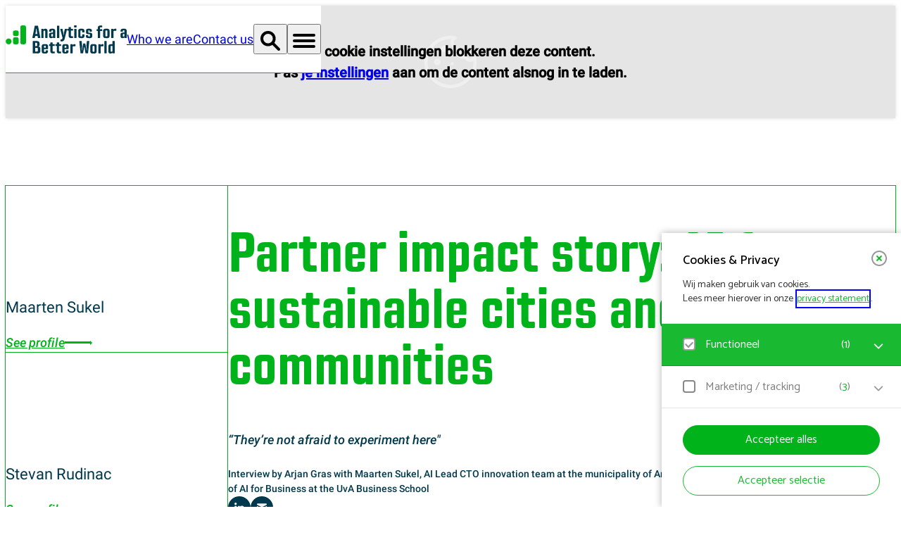

--- FILE ---
content_type: text/html; charset=UTF-8
request_url: https://analyticsbetterworld.org/stories-of-impact/ai-for-sustainable-cities-and-communities/
body_size: 33731
content:
<!DOCTYPE html>
<html lang="en-US">

	<head>
		<meta charset="UTF-8">
		<meta name="viewport" content="width=device-width, initial-scale=1">
		<link rel="profile" href="https://gmpg.org/xfn/11">

        <link rel="apple-touch-icon" sizes="180x180" href="https://analyticsbetterworld.org/content/themes/analyticsbw/public/img/favicons/apple-touch-icon.png">
        <link rel="icon" type="image/png" sizes="32x32" href="https://analyticsbetterworld.org/content/themes/analyticsbw/public/img/favicons/favicon-32x32.png">
        <link rel="icon" type="image/png" sizes="16x16" href="https://analyticsbetterworld.org/content/themes/analyticsbw/public/img/favicons/favicon-16x16.png">
        <link rel="manifest" href="https://analyticsbetterworld.org/content/themes/analyticsbw/public/img/favicons/site.webmanifest">
        <link rel="mask-icon" href="https://analyticsbetterworld.org/content/themes/analyticsbw/public/img/favicons/safari-pinned-tab.svg" color="#01a626">
        <meta name="msapplication-TileColor" content="#01394d">
        <meta name="theme-color" content="#ffffff">

        <link rel="preload" href="https://analyticsbetterworld.org/content/themes/analyticsbw/dist/app/assets/Roboto-Regular-3b59f4fa.woff2" as="font" type="font/woff2" crossorigin>
        <link rel="preload" href="https://analyticsbetterworld.org/content/themes/analyticsbw/dist/app/assets/TTLakesNeueCompBold-7ae607e1.woff2" as="font" type="font/woff2" crossorigin>

		<script type="text/javascript">/* wpack.io publicPath */window.__wpackIoanalyticsbwdist='https://analyticsbetterworld.org/content/themes/analyticsbw/dist/';</script><meta name='robots' content='index, follow, max-image-preview:large, max-snippet:-1, max-video-preview:-1' />
	<style>img:is([sizes="auto" i], [sizes^="auto," i]) { contain-intrinsic-size: 3000px 1500px }</style>
	
	<!-- This site is optimized with the Yoast SEO plugin v26.2 - https://yoast.com/wordpress/plugins/seo/ -->
	<title>Partner impact story: AI for sustainable cities and communities - Analytics for a Better World</title>
	<link rel="canonical" href="https://analyticsbetterworld.org/stories-of-impact/ai-for-sustainable-cities-and-communities/" />
	<meta property="og:locale" content="en_US" />
	<meta property="og:type" content="article" />
	<meta property="og:title" content="Partner impact story: AI for sustainable cities and communities - Analytics for a Better World" />
	<meta property="og:description" content="Stevan Rudinac and Maarten Sukel are trying to harness new technologies to make Amsterdam a better city for everyone - and their ideas are garnering support. &quot;The world is becoming increasingly complex, cities are getting more crowded, but fortunately our arsenal of tools to analyse cities is expanding. We have to leverage our capabilities to keep cities liveable.”" />
	<meta property="og:url" content="https://analyticsbetterworld.org/stories-of-impact/ai-for-sustainable-cities-and-communities/" />
	<meta property="og:site_name" content="Analytics for a Better World" />
	<meta property="article:modified_time" content="2025-08-21T08:45:42+00:00" />
	<meta property="og:image" content="https://analyticsbetterworld.org/content/uploads/2022/05/Leefbare_steden_opening_crowd-counting-min.jpeg" />
	<meta property="og:image:width" content="2000" />
	<meta property="og:image:height" content="970" />
	<meta property="og:image:type" content="image/jpeg" />
	<meta name="twitter:card" content="summary_large_image" />
	<meta name="twitter:label1" content="Est. reading time" />
	<meta name="twitter:data1" content="8 minutes" />
	<script type="application/ld+json" class="yoast-schema-graph">{"@context":"https://schema.org","@graph":[{"@type":"WebPage","@id":"https://analyticsbetterworld.org/stories-of-impact/ai-for-sustainable-cities-and-communities/","url":"https://analyticsbetterworld.org/stories-of-impact/ai-for-sustainable-cities-and-communities/","name":"Partner impact story: AI for sustainable cities and communities - Analytics for a Better World","isPartOf":{"@id":"https://analyticsbetterworld.org/#website"},"primaryImageOfPage":{"@id":"https://analyticsbetterworld.org/stories-of-impact/ai-for-sustainable-cities-and-communities/#primaryimage"},"image":{"@id":"https://analyticsbetterworld.org/stories-of-impact/ai-for-sustainable-cities-and-communities/#primaryimage"},"thumbnailUrl":"https://analyticsbetterworld.org/content/uploads/2022/05/Leefbare_steden_opening_crowd-counting-min.jpeg","datePublished":"2022-05-03T21:44:26+00:00","dateModified":"2025-08-21T08:45:42+00:00","breadcrumb":{"@id":"https://analyticsbetterworld.org/stories-of-impact/ai-for-sustainable-cities-and-communities/#breadcrumb"},"inLanguage":"en-US","potentialAction":[{"@type":"ReadAction","target":["https://analyticsbetterworld.org/stories-of-impact/ai-for-sustainable-cities-and-communities/"]}]},{"@type":"ImageObject","inLanguage":"en-US","@id":"https://analyticsbetterworld.org/stories-of-impact/ai-for-sustainable-cities-and-communities/#primaryimage","url":"https://analyticsbetterworld.org/content/uploads/2022/05/Leefbare_steden_opening_crowd-counting-min.jpeg","contentUrl":"https://analyticsbetterworld.org/content/uploads/2022/05/Leefbare_steden_opening_crowd-counting-min.jpeg","width":2000,"height":970},{"@type":"BreadcrumbList","@id":"https://analyticsbetterworld.org/stories-of-impact/ai-for-sustainable-cities-and-communities/#breadcrumb","itemListElement":[{"@type":"ListItem","position":1,"name":"Home","item":"https://analyticsbetterworld.org/"},{"@type":"ListItem","position":2,"name":"Stories","item":"https://analyticsbetterworld.org/stories-of-impact/"},{"@type":"ListItem","position":3,"name":"Partner impact story: AI for sustainable cities and communities"}]},{"@type":"WebSite","@id":"https://analyticsbetterworld.org/#website","url":"https://analyticsbetterworld.org/","name":"Analytics for a Better World","description":"Make the world a better place","publisher":{"@id":"https://analyticsbetterworld.org/#organization"},"potentialAction":[{"@type":"SearchAction","target":{"@type":"EntryPoint","urlTemplate":"https://analyticsbetterworld.org/?s={search_term_string}"},"query-input":{"@type":"PropertyValueSpecification","valueRequired":true,"valueName":"search_term_string"}}],"inLanguage":"en-US"},{"@type":"Organization","@id":"https://analyticsbetterworld.org/#organization","name":"Analytics for a Better World","url":"https://analyticsbetterworld.org/","logo":{"@type":"ImageObject","inLanguage":"en-US","@id":"https://analyticsbetterworld.org/#/schema/logo/image/","url":"https://analyticsbetterworld.org/content/uploads/2022/05/ABW-Logo-01-1.png","contentUrl":"https://analyticsbetterworld.org/content/uploads/2022/05/ABW-Logo-01-1.png","width":1920,"height":1080,"caption":"Analytics for a Better World"},"image":{"@id":"https://analyticsbetterworld.org/#/schema/logo/image/"}}]}</script>
	<!-- / Yoast SEO plugin. -->


<link rel='stylesheet' id='wpackio_analyticsbwapp_app_main_ce775b16_css_style-css' defer rel="preload"  as="style"  lazyload="1" href='https://analyticsbetterworld.org/content/themes/analyticsbw/dist/app/main-ce775b16.css?ver=1.0.0' type='text/css' media='all' />
<style id='classic-theme-styles-inline-css' type='text/css'>
/*! This file is auto-generated */
.wp-block-button__link{color:#fff;background-color:#32373c;border-radius:9999px;box-shadow:none;text-decoration:none;padding:calc(.667em + 2px) calc(1.333em + 2px);font-size:1.125em}.wp-block-file__button{background:#32373c;color:#fff;text-decoration:none}
</style>
<link rel='stylesheet' id='algolia-autocomplete-css' defer rel="preload"  as="style"  lazyload="1" href='https://analyticsbetterworld.org/content/plugins/wp-search-with-algolia/css/algolia-autocomplete.css?ver=2.10.3' type='text/css' media='all' />
<link rel='stylesheet' id='eagerly-tools-cookie-css-css' defer rel="preload"  as="style"  lazyload="1" href='https://analyticsbetterworld.org/content/plugins/eagerly-tools-cookie/default/../dist/index.css?ver=2.1.1' type='text/css' media='all' />
<style id='eagerly-tools-cookie-css-inline-css' type='text/css'>

				#eagerly-tools-cookie-btn,
				#eagerly-tools-cookie-intro .cookie-fb-scroller .checkbox-group.checked,
				#eagerly-tools-cookie .cookie-fb-scroller .checkbox-group.checked {
					background: rgba(0, 179, 27, 0.9) !important;
				}
				#eagerly-tools-cookie-intro .checkbox-group .fake-checkbox,
				#eagerly-tools-cookie .checkbox-group .fake-checkbox {
					border-color: rgba(0, 179, 27, 0.9) !important;
				}
				#eagerly-tools-cookie-intro .checkbox-group.checked .fake-checkbox,
				#eagerly-tools-cookie .checkbox-group.checked .fake-checkbox {
					border-color: rgba(0,0,0,.5) !important;
				}
				#eagerly-tools-cookie-intro .cookie-fb-top a,
				#eagerly-tools-cookie-intro .cookie-fb-bottom .checkbox-group .text,
				#eagerly-tools-cookie-intro .checkbox-group:not(.checked) .total em,
				#eagerly-tools-cookie .cookie-fb-top a,
				#eagerly-tools-cookie .cookie-fb-bottom .checkbox-group .text,
				#eagerly-tools-cookie .checkbox-group:not(.checked) .total em {
					color: rgba(0, 179, 27, 0.9) !important;
				}
				#eagerly-tools-cookie .cookie-fb-content-intro .cookie-checkbox-group.checked .cookie-item-content,
				#eagerly-tools-cookie .cookie-fb-content .cookie-checkbox-group.checked .cookie-item-content {
					background: rgba(0, 179, 27, 0.9)!important;
				}
				.cookie-field.checked {
					background: rgba(0, 179, 27, 0.9)!important;
				}
				#eagerly-tools-cookie-intro .cookie-fb-bottom .checked {
					background: #F7F7F7 !important;
				}
				#eagerly-tools-cookie-intro .cookie-fb-bottom .btn-ok-big,
				#eagerly-tools-cookie-intro .cookie-fb-bottom .btn-change,
				#eagerly-tools-cookie .cookie-fb-bottom .btn-ok {
					background: rgba(0, 179, 27, 0.9)!important
				}
				#eagerly-tools-cookie-intro .cookie-fb-bottom .cookie-checkbox-group .cookie-checkbox .cookie-text,
				#eagerly-tools-cookie .cookie-fb-bottom .cookie-checkbox-group .cookie-checkbox .cookie-text {
					color: #7F7F7F;
				}
				#eagerly-tools-cookie-intro .cookie-fb-bottom .btn-ok-big:hover,
				#eagerly-tools-cookie-intro .cookie-fb-bottom .btn-chnage:hover,
				#eagerly-tools-cookie .cookie-fb-bottom .btn-ok:hover {
					color: #F7F7F7
				}
				#eagerly-tools-cookie-intro .cookie-fb-bottom .cookie-checkbox-group.checked .cookie-checkbox .cookie-text,
				#eagerly-tools-cookie .cookie-fb-bottom .cookie-checkbox-group.checked .cookie-checkbox .cookie-text {
					color: #fff;
				}
				#eagerly-tools-cookie-intro .cookie-fb-bottom .cookie-checkbox-group.checked .cookie-checkbox,
				#eagerly-tools-cookie .cookie-fb-bottom .cookie-checkbox-group.checked .cookie-checkbox {
					background: rgba(0, 179, 27, 0.9)!important;
				}
				#eagerly-tools-cookie-intro .open-cookie-settings,
				#eagerly-tools-cookie .open-cookie-settings {
					background: rgba(0, 179, 27, 0.9)!important;
				}
				#eagerly-tools-cookie-intro &gt; div &gt; div.cookie-fb-scroller &gt; div.cookie-field.cookie-checkbox-group.cookie-checkbox.active &gt; div,
				#eagerly-tools-cookie &gt; div &gt; div.cookie-fb-scroller &gt; div.cookie-field.cookie-checkbox-group.cookie-checkbox.active &gt; div {
					background: white!important;
				}
				#eagerly-tools-cookie-intro .btn-close .cookie-svg-icon svg path,
				#eagerly-tools-cookie .btn-close .cookie-svg-icon svg path {
					fill: rgba(0, 179, 27, 0.9) !important;
				}
				#eagerly-tools-cookie-intro .btn-close:hover .cookie-svg-icon svg path,
				#eagerly-tools-cookie .btn-close:hover .cookie-svg-icon svg path {
					fill: #fff !important;
				}
				#eagerly-tools-cookie-intro .btn-close:hover,
				#eagerly-tools-cookie .btn-close:hover {
					background: rgba(0, 179, 27, 0.9) !important; border-color: rgba(0, 179, 27, 0.9) !important;
				}
				#eagerly-tools-cookie-intro .cookie-fb-content .cookie-checkbox-group .cookie-text .total em,
				#eagerly-tools-cookie .cookie-fb-content .cookie-checkbox-group .cookie-text .total em {
					color: rgba(0, 179, 27, 0.9);
				}
				#eagerly-tools-cookie .cookie-fb-bottom .cookie-btn {
					border-color: rgba(0, 179, 27, 0.9);
					color: rgba(0, 179, 27, 0.9);
				}
				#eagerly-tools-cookie .cookie-fb-bottom .cookie-btn.cookie-btn--primary {
					background-color: rgba(0, 179, 27, 0.9);
					color: #fff;
				}
			
				.eagerly-tools-cookie-blocked::before {
					background-image: url([data-uri]);
				}
			
				#eagerly-tools-cookie .btn-ok { background: #fff!important; }
				#eagerly-tools-cookie .cookie-fb-bottom .btn-ok { color: #7F7F7F!important; }
				#eagerly-tools-cookie .cookie-fb-bottom .btn-ok:hover { color: #00b31b!important; }
				#eagerly-tools-cookie .cookie-fb-bottom .btn-ok { background: #fff!important; }
				#eagerly-tools-cookie .btn-ok:hover { color: #3F7AD9!important; }
				.cookie-checkbox-group { background: #00b31b }
				#eagerly-tools-cookie .cookie-fb-bottom .cookie-checkbox-group, #eagerly-tools-cookie .cookie-fb-bottom .cookie-btn.cookie-btn--primary { background: #00b31b !important; }
				#eagerly-tools-cookie .cookie-fb-bottom .cookie-btn.cookie-btn--primary { border-color: #00b31b !important; }
				#eagerly-tools-cookie .cookie-fb-bottom .cookie-checkbox-group .cookie-checkbox .cookie-text { color: #fff }
			

        *, ::after, ::before {
			box-sizing: border-box;
		}

		#eagerly-tools-cookie-btn {
			border-radius: 50px !important;
		}

	 	#eagerly-tools-cookie-intro .cookie-fb-top .btn-close, #eagerly-tools-cookie .cookie-fb-top .btn-close{
		 border-radius: 50px !important;
		 }
		
</style>
<script type="text/javascript" id="eagerly_branding_front_js-js-extra">
/* <![CDATA[ */
var eb_front = {"jobs":"https:\/\/eagerly.nl\/werkenbij"};
/* ]]> */
</script>
<script type="text/javascript" defer src="https://analyticsbetterworld.org/content/plugins/eagerly-branding/eagerly-branding-front.js?ver=1.0.0" id="eagerly_branding_front_js-js"></script>
<script type="text/javascript" src="https://analyticsbetterworld.org/wp/wp-includes/js/jquery/jquery.min.js?ver=3.7.1" id="jquery-core-js"></script>
<script type="text/javascript" defer src="https://analyticsbetterworld.org/wp/wp-includes/js/jquery/jquery-migrate.min.js?ver=3.4.1" id="jquery-migrate-js"></script>
<link rel="alternate" title="oEmbed (JSON)" type="application/json+oembed" href="https://analyticsbetterworld.org/wp-json/oembed/1.0/embed?url=https%3A%2F%2Fanalyticsbetterworld.org%2Fstories-of-impact%2Fai-for-sustainable-cities-and-communities%2F" />
<link rel="alternate" title="oEmbed (XML)" type="text/xml+oembed" href="https://analyticsbetterworld.org/wp-json/oembed/1.0/embed?url=https%3A%2F%2Fanalyticsbetterworld.org%2Fstories-of-impact%2Fai-for-sustainable-cities-and-communities%2F&#038;format=xml" />
		<style>
			.algolia-search-highlight {
				background-color: #fffbcc;
				border-radius: 2px;
				font-style: normal;
			}
		</style>
		
		<div class="js-cookie-btn eagerly-tools-cookie-iframe eagerly-tools-cookie-blocked js-eagerly-tools-cookie-blocked " data-embed="%09%09%3C%21--++LinkedIn+Insight+tag++--%3E%0A%09%09%3Cscript+type%3D%22text%2Fjavascript%22%3E%0A%09%09_linkedin_partner_id+%3D+%227604258%22%3B%0A%09%09window._linkedin_data_partner_ids+%3D+window._linkedin_data_partner_ids+%7C%7C+%5B%5D%3B%0A%09%09window._linkedin_data_partner_ids.push%28_linkedin_partner_id%29%3B%0A%09%09%3C%2Fscript%3E%0A%09%09%3Cscript+type%3D%22text%2Fjavascript%22%3E%0A%09%09%28function%28l%29+%7B%0A%09%09if+%28%21l%29%7Bwindow.lintrk+%3D+function%28a%2Cb%29%7Bwindow.lintrk.q.push%28%5Ba%2Cb%5D%29%7D%3B%0A%09%09window.lintrk.q%3D%5B%5D%7D%0A%09%09var+s+%3D+document.getElementsByTagName%28%22script%22%29%5B0%5D%3B%0A%09%09var+b+%3D+document.createElement%28%22script%22%29%3B%0A%09%09b.type+%3D+%22text%2Fjavascript%22%3Bb.async+%3D+true%3B%0A%09%09b.src+%3D+%22https%3A%2F%2Fsnap.licdn.com%2Fli.lms-analytics%2Finsight.min.js%22%3B%0A%09%09s.parentNode.insertBefore%28b%2C+s%29%3B%7D%29%28window.lintrk%29%3B%0A%09%09%3C%2Fscript%3E%0A%09%09%3Cnoscript%3E%0A%09%09%3Cimg+height%3D%221%22+width%3D%221%22+style%3D%22display%3Anone%3B%22+alt%3D%22%22+src%3D%22https%3A%2F%2Fpx.ads.linkedin.com%2Fcollect%2F%3Fpid%3D7604258%26fmt%3Dgif%22+%2F%3E%0A%09%09%3C%2Fnoscript%3E%0A%09%09%3C%21--+End+LinkedIn+Insight+tag++--%3E%0A%09%09"><span>Je cookie instellingen blokkeren deze content.<br />Pas <a href="#" class="">je instellingen</a> aan om de content alsnog in te laden.</span></div>		<!-- Matomo Tag Manager -->
		<script>
		var _mtm = window._mtm = window._mtm || [];
		_mtm.push({'mtm.startTime': (new Date().getTime()), 'event': 'mtm.Start'});
		(function() {
			var d=document, g=d.createElement('script'), s=d.getElementsByTagName('script')[0];
			g.async=true; g.src='https://cdn.matomo.cloud/analyticsbetterworld.matomo.cloud/container_x1N1h81a.js'; s.parentNode.insertBefore(g,s);
		})();
		</script>
		<!-- End Matomo Tag Manager -->
	</head>

	<body class="wp-singular story-template-default single single-story postid-432 wp-theme-analyticsbw">

		
<a tabindex="0" id="eagerly-tools-cookie-btn" class="js-cookie-btn btn-right">
	<i class="cookie-svg-icon icon-cookie" data-icon="icon-cookie" data-fill="#fff" data-sprite="https://analyticsbetterworld.org/content/plugins/eagerly-tools-cookie/img/output/cookie-sprite.svg"><svg x="0px" y="0px" width="100%" height="100%" viewBox="41 791 28 28" style="display: inline;"><g id="icon-cookie">
          <path d="M67.7683752,802.594821 C67.7024233,802.245448 67.4190019,801.980625 67.0664548,801.938477 C66.7128286,801.896075 66.3756427,802.087011 66.2293299,802.411375 C65.9719337,802.980122 65.4063603,803.375643 64.7507776,803.374881 C64.0235302,803.376658 63.4093339,802.885923 63.2045595,802.21225 C63.0810348,801.801114 62.6585368,801.557365 62.24099,801.654865 C61.9841016,801.715104 61.7411145,801.750079 61.4998413,801.750079 C59.7098745,801.746588 58.2531579,800.289872 58.2499207,798.499841 C58.2499207,798.258632 58.2848961,798.015644 58.3448811,797.759708 C58.4433328,797.342161 58.1988223,796.918902 57.7877501,796.79544 C57.1140131,796.591364 56.6233417,795.977168 56.6248016,795.249921 C56.6241034,794.593576 57.0198144,794.028765 57.5886251,793.771114 C57.9127348,793.625119 58.1036079,793.286854 58.0614597,792.934307 C58.0190575,792.580935 57.7542346,792.297323 57.4049248,792.231561 C56.6298163,792.08601 55.827159,792 55,792 C47.8288973,792.001714 42.0017139,797.828897 42,805 C42.0017139,812.171039 47.8288973,817.998223 55,818 C62.1710392,817.998223 67.9982227,812.171039 68,805 C68,804.172841 67.9136723,803.370184 67.7683752,802.594821 Z M63.0396482,813.039648 C60.97667,815.100913 58.1378216,816.374881 55,816.374881 C51.8621149,816.374881 49.02333,815.100913 46.9603518,813.039648 C44.8990874,810.97667 43.625119,808.137822 43.625119,805 C43.625119,801.862115 44.8990874,799.02333 46.9603518,796.960352 C49.02333,794.899087 51.8621149,793.625119 55,793.625119 C55.1462493,793.625119 55.2890709,793.64048 55.4346219,793.646891 C55.163134,794.119789 55.0006982,794.664289 55,795.249921 C55.00146,796.462952 55.6744352,797.503074 56.6550798,798.057983 C56.6394647,798.202582 56.6248016,798.347117 56.6248016,798.499841 C56.626579,801.190155 58.8097812,803.373421 61.4998413,803.374881 C61.6525652,803.374881 61.797418,803.360281 61.9419534,803.34492 C62.4968628,804.324803 63.5360325,804.998223 64.749762,805 C65.3357113,804.999238 65.8799566,804.836612 66.3530452,804.565315 C66.3595197,804.70985 66.374881,804.853687 66.374881,805 C66.374881,808.137822 65.1009126,810.97667 63.0396482,813.039648 Z M53.374881,798.499841 C53.374881,799.397459 52.6473797,800.12496 51.7500793,800.12496 C50.8524617,800.12496 50.1249603,799.397459 50.1249603,798.499841 C50.1249603,797.602541 50.8524617,796.87504 51.7500793,796.87504 C52.6473797,796.87504 53.374881,797.602541 53.374881,798.499841 Z M50.1249603,805 C50.1249603,805.8973 49.397459,806.624802 48.4998413,806.624802 C47.602541,806.624802 46.8750397,805.8973 46.8750397,805 C46.8750397,804.102382 47.602541,803.374881 48.4998413,803.374881 C49.397459,803.374881 50.1249603,804.102382 50.1249603,805 Z M58.2499207,811.499841 C58.2499207,812.397459 57.5224193,813.12496 56.6248016,813.12496 C55.7275013,813.12496 55,812.397459 55,811.499841 C55,810.602478 55.7275013,809.87504 56.6248016,809.87504 C57.5224193,809.87504 58.2499207,810.602478 58.2499207,811.499841 Z M56.6248016,805.81256 C56.6248016,806.261083 56.2610827,806.624802 55.8125595,806.624802 C55.3637189,806.624802 55,806.261083 55,805.81256 C55,805.363719 55.3637189,805 55.8125595,805 C56.2610827,805 56.6248016,805.363719 56.6248016,805.81256 Z M63.1249603,809.06248 C63.1249603,809.511257 62.7611779,809.87504 62.3124008,809.87504 C61.8636237,809.87504 61.4998413,809.511257 61.4998413,809.06248 C61.4998413,808.61364 61.8636237,808.249921 62.3124008,808.249921 C62.7611779,808.249921 63.1249603,808.61364 63.1249603,809.06248 Z M51.7500793,810.687282 C51.7500793,811.136122 51.3862969,811.499841 50.9375198,811.499841 C50.4886793,811.499841 50.1249603,811.136122 50.1249603,810.687282 C50.1249603,810.238759 50.4886793,809.87504 50.9375198,809.87504 C51.3862969,809.87504 51.7500793,810.238759 51.7500793,810.687282 Z" id="Combined-Shape" fill="#fff"></path>
        </g></svg>
        </i></a>

<div id="eagerly-tools-cookie-overlay"></div>
<div id="eagerly-tools-cookie" class="feedback-right hide-mob">
	<div class="cookie-fb-content">
		<div class="cookie-fb-top js-cookie-fb-top">

			<a tabindex="0" class="btn-close js-close-cookie">
				<i class="cookie-svg-icon icon-close" data-icon="icon-close" data-fill="#fff" data-sprite="https://analyticsbetterworld.org/content/plugins/eagerly-tools-cookie/img/output/cookie-sprite.svg"><svg x="0px" y="0px" width="100%" height="100%" viewBox="-1 -1 10.1 10.1" style="display: inline;"><g id="icon-close">
          <path d="M1.00025,8.00025 C0.74425,8.00025 0.48825,7.90225 0.29325,7.70725 C-0.09775,7.31625 -0.09775,6.68425 0.29325,6.29325 L6.29325,0.29325 C6.68425,-0.09775 7.31625,-0.09775 7.70725,0.29325 C8.09825,0.68425 8.09825,1.31625 7.70725,1.70725 L1.70725,7.70725 C1.51225,7.90225 1.25625,8.00025 1.00025,8.00025" id="Fill-658" fill="#fff"></path>
          <path d="M7.00025,8.00025 C6.74425,8.00025 6.48825,7.90225 6.29325,7.70725 L0.29325,1.70725 C-0.09775,1.31625 -0.09775,0.68425 0.29325,0.29325 C0.68425,-0.09775 1.31625,-0.09775 1.70725,0.29325 L7.70725,6.29325 C8.09825,6.68425 8.09825,7.31625 7.70725,7.70725 C7.51225,7.90225 7.25625,8.00025 7.00025,8.00025" id="Fill-659" fill="#fff"></path>
      	</g></svg>
        </i>			</a>

			<span class="cookie-fb-title js-cookie-fb-title">Cookies & Privacy</span>
			<p>Wij maken gebruik van cookies.<br/>Lees meer hierover in onze <a id="privacy" href="https://analyticsbetterworld.org/privacy" title="privacy statement" target="_blank" class="privacy-link">privacy statement</a>.</p>

		</div>
		<div class="cookie-fb-scroller js-cookie-fb-scroller">
			
				<div class="cookie-field js-cookie-field cookie-checkbox-group js-cookie-checkbox-group cookie-checkbox js-cookie-checkbox checked disabled">
					<label class="cookie-checkbox js-cookie-checkbox">
						<input type="checkbox" name="checkbox-field" value="default" checked disabled>
						<div class="cookie-check">
							<span class="cookie-fake-checkbox">
								<i class="cookie-svg-icon icon-check" data-icon="icon-check" data-fill="#7ED321" data-sprite="https://analyticsbetterworld.org/content/plugins/eagerly-tools-cookie/img/output/cookie-sprite.svg"><svg x="0px" y="0px" width="100%" height="100%" viewBox="1126 526 12 9.2" style="display: inline; visibility: visible"><g id="icon-check">
          <path d="M1131.81013,533.880734 C1131.62025,534.077326 1131.36709,534.142857 1131.11392,534.142857 C1130.86076,534.142857 1130.60759,534.077326 1130.41772,533.880734 L1127.25316,530.604194 C1127.06329,530.407602 1127,530.145478 1127,529.883355 C1127,529.621232 1127.12658,529.42464 1127.25316,529.228047 C1127.44304,529.031455 1127.63291,528.965924 1127.88608,528.965924 C1128.13924,528.965924 1128.39241,529.031455 1128.58228,529.228047 L1131.05063,531.783748 L1135.41772,527.262123 C1135.60759,527.065531 1135.86076,527 1136.11392,527 C1136.36709,527 1136.55696,527.131062 1136.74684,527.262123 C1136.93671,527.458716 1137,527.655308 1137,527.917431 C1137,528.179554 1136.93671,528.441678 1136.74684,528.63827 L1131.81013,533.880734 Z" id="Path" fill="#7ED321"></path>
        </g></svg>
        </i>							</span>
							<div class="cookie-text">
								Functioneel										<span class="total">(<em>1</em>)</span>
																</div>
						</div>
					</label>
					<button class="open-cookie-item js-open-cookie-item">
						<i class="cookie-svg-icon icon-arrow" data-icon="icon-arrow" data-fill="#999" data-offset="6" data-rotate="90" data-sprite="https://analyticsbetterworld.org/content/plugins/eagerly-tools-cookie/img/output/cookie-sprite.svg"><svg x="0px" y="0px" width="100%" height="100%" viewBox="-3 -3 14.1 20.1" style="display: inline;"><g id="icon-arrow" transform="rotate(90 4 7)">
      		<path d="M1.00025,14.00025 C0.74425,14.00025 0.48825,13.90225 0.29325,13.70725 C-0.09775,13.31625 -0.09775,12.68425 0.29325,12.29325 L5.58625,7.00025 L0.29325,1.70725 C-0.09775,1.31625 -0.09775,0.68425 0.29325,0.29325 C0.68425,-0.09775 1.31625,-0.09775 1.70725,0.29325 L7.70725,6.29325 C8.09825,6.68425 8.09825,7.31625 7.70725,7.70725 L1.70725,13.70725 C1.51225,13.90225 1.25625,14.00025 1.00025,14.00025" fill="#999"></path>
      	</g></svg>
        </i>					</button>
					<div class="cookie-item-content js-cookie-item-content">
						<ul class="cookie-item-list">
															<li class="cookie-item-list__item"><strong>Matomo</strong>
									<p>Bezoekersstatistieken, websitebezoek en gebruik wordt gemeten en gebruikersgegevens worden anoniem verzameld.</p>
								</li>
														</ul>
					</div>
				</div>

				
				<div class="cookie-field js-cookie-field cookie-checkbox-group js-cookie-checkbox-group cookie-checkbox js-cookie-checkbox disabled hidden">
					<label class="cookie-checkbox js-cookie-checkbox">
						<input type="checkbox" name="checkbox-field" value="statistics" disabled hidden>
						<div class="cookie-check">
							<span class="cookie-fake-checkbox">
								<i class="cookie-svg-icon icon-check" data-icon="icon-check" data-fill="#7ED321" data-sprite="https://analyticsbetterworld.org/content/plugins/eagerly-tools-cookie/img/output/cookie-sprite.svg"><svg x="0px" y="0px" width="100%" height="100%" viewBox="1126 526 12 9.2" style="display: inline; visibility: visible"><g id="icon-check">
          <path d="M1131.81013,533.880734 C1131.62025,534.077326 1131.36709,534.142857 1131.11392,534.142857 C1130.86076,534.142857 1130.60759,534.077326 1130.41772,533.880734 L1127.25316,530.604194 C1127.06329,530.407602 1127,530.145478 1127,529.883355 C1127,529.621232 1127.12658,529.42464 1127.25316,529.228047 C1127.44304,529.031455 1127.63291,528.965924 1127.88608,528.965924 C1128.13924,528.965924 1128.39241,529.031455 1128.58228,529.228047 L1131.05063,531.783748 L1135.41772,527.262123 C1135.60759,527.065531 1135.86076,527 1136.11392,527 C1136.36709,527 1136.55696,527.131062 1136.74684,527.262123 C1136.93671,527.458716 1137,527.655308 1137,527.917431 C1137,528.179554 1136.93671,528.441678 1136.74684,528.63827 L1131.81013,533.880734 Z" id="Path" fill="#7ED321"></path>
        </g></svg>
        </i>							</span>
							<div class="cookie-text">
								Statistieken										<span class="total">(<em>0</em>)</span>
																</div>
						</div>
					</label>
					<button class="open-cookie-item js-open-cookie-item">
						<i class="cookie-svg-icon icon-arrow" data-icon="icon-arrow" data-fill="#999" data-offset="6" data-rotate="90" data-sprite="https://analyticsbetterworld.org/content/plugins/eagerly-tools-cookie/img/output/cookie-sprite.svg"><svg x="0px" y="0px" width="100%" height="100%" viewBox="-3 -3 14.1 20.1" style="display: inline;"><g id="icon-arrow" transform="rotate(90 4 7)">
      		<path d="M1.00025,14.00025 C0.74425,14.00025 0.48825,13.90225 0.29325,13.70725 C-0.09775,13.31625 -0.09775,12.68425 0.29325,12.29325 L5.58625,7.00025 L0.29325,1.70725 C-0.09775,1.31625 -0.09775,0.68425 0.29325,0.29325 C0.68425,-0.09775 1.31625,-0.09775 1.70725,0.29325 L7.70725,6.29325 C8.09825,6.68425 8.09825,7.31625 7.70725,7.70725 L1.70725,13.70725 C1.51225,13.90225 1.25625,14.00025 1.00025,14.00025" fill="#999"></path>
      	</g></svg>
        </i>					</button>
					<div class="cookie-item-content js-cookie-item-content">
						<ul class="cookie-item-list">
															<li class="cookie-item-list__item">
									<p>Geen cookies van dit type!</p>
								</li>
														</ul>
					</div>
				</div>

				
				<div class="cookie-field js-cookie-field cookie-checkbox-group js-cookie-checkbox-group cookie-checkbox js-cookie-checkbox ">
					<label class="cookie-checkbox js-cookie-checkbox">
						<input type="checkbox" name="checkbox-field" value="tracking" >
						<div class="cookie-check">
							<span class="cookie-fake-checkbox">
								<i class="cookie-svg-icon icon-check" data-icon="icon-check" data-fill="#7ED321" data-sprite="https://analyticsbetterworld.org/content/plugins/eagerly-tools-cookie/img/output/cookie-sprite.svg"><svg x="0px" y="0px" width="100%" height="100%" viewBox="1126 526 12 9.2" style="display: inline; visibility: visible"><g id="icon-check">
          <path d="M1131.81013,533.880734 C1131.62025,534.077326 1131.36709,534.142857 1131.11392,534.142857 C1130.86076,534.142857 1130.60759,534.077326 1130.41772,533.880734 L1127.25316,530.604194 C1127.06329,530.407602 1127,530.145478 1127,529.883355 C1127,529.621232 1127.12658,529.42464 1127.25316,529.228047 C1127.44304,529.031455 1127.63291,528.965924 1127.88608,528.965924 C1128.13924,528.965924 1128.39241,529.031455 1128.58228,529.228047 L1131.05063,531.783748 L1135.41772,527.262123 C1135.60759,527.065531 1135.86076,527 1136.11392,527 C1136.36709,527 1136.55696,527.131062 1136.74684,527.262123 C1136.93671,527.458716 1137,527.655308 1137,527.917431 C1137,528.179554 1136.93671,528.441678 1136.74684,528.63827 L1131.81013,533.880734 Z" id="Path" fill="#7ED321"></path>
        </g></svg>
        </i>							</span>
							<div class="cookie-text">
								Marketing / tracking										<span class="total">(<em>3</em>)</span>
																</div>
						</div>
					</label>
					<button class="open-cookie-item js-open-cookie-item">
						<i class="cookie-svg-icon icon-arrow" data-icon="icon-arrow" data-fill="#999" data-offset="6" data-rotate="90" data-sprite="https://analyticsbetterworld.org/content/plugins/eagerly-tools-cookie/img/output/cookie-sprite.svg"><svg x="0px" y="0px" width="100%" height="100%" viewBox="-3 -3 14.1 20.1" style="display: inline;"><g id="icon-arrow" transform="rotate(90 4 7)">
      		<path d="M1.00025,14.00025 C0.74425,14.00025 0.48825,13.90225 0.29325,13.70725 C-0.09775,13.31625 -0.09775,12.68425 0.29325,12.29325 L5.58625,7.00025 L0.29325,1.70725 C-0.09775,1.31625 -0.09775,0.68425 0.29325,0.29325 C0.68425,-0.09775 1.31625,-0.09775 1.70725,0.29325 L7.70725,6.29325 C8.09825,6.68425 8.09825,7.31625 7.70725,7.70725 L1.70725,13.70725 C1.51225,13.90225 1.25625,14.00025 1.00025,14.00025" fill="#999"></path>
      	</g></svg>
        </i>					</button>
					<div class="cookie-item-content js-cookie-item-content">
						<ul class="cookie-item-list">
															<li class="cookie-item-list__item"><strong>YouTube</strong>
									<p>Klikgedrag, bekeken video’s en aangepaste voorkeuren worden verzameld. Bezoekersinformatie en gebruikersgedrag wordt gebruikt voor advertenties.</p>
								</li>
																<li class="cookie-item-list__item"><strong>LinkedIn</strong>
									<p>Meet gedrag van websitebezoekers en wordt gebruikt om advertenties te plaatsen die voor jou interessant kunnen zijn.</p>
								</li>
																<li class="cookie-item-list__item"><strong>Vimeo</strong>
									<p>Gegevens over de bezoeken van de gebruiker worden verzameld zoals welke pagina’s zijn gelezen.</p>
								</li>
														</ul>
					</div>
				</div>

				
		</div>
		<div class="js-cookie-fb-bottom cookie-fb-bottom">
			<button tabindex="0" class="cookie-btn cookie-btn--pill cookie-btn--primary js-btn-accept-all">
				Accepteer alles			</button>

			<button tabindex="0" class="cookie-btn cookie-btn--pill js-btn-ok">
				Accepteer selectie			</button>

		</div>
	</div>
</div>

		<svg width="0" height="0" class="sr-only" focusable="false" aria-hidden="true">
	<symbol id="abw-icon" viewBox="0 0 291 271">
		<path d="M84.31,228.89A41.91,41.91,0,1,1,42.4,187.28h0a41.67,41.67,0,0,1,41.91,41.41Z" vector-effect="non-scaling-stroke"/>
		<path d="M105.31,192.9A24.68,24.68,0,0,1,131.65,170h28.19A24.68,24.68,0,0,1,186,192.9v54.54a24.78,24.78,0,0,1-26.15,23H131.77a24.79,24.79,0,0,1-26.16-23Z" vector-effect="non-scaling-stroke"/>
		<path d="M210.12,26.27A26,26,0,0,1,236.28.5h28.07A26,26,0,0,1,290.5,26.27h0V244.53a26.07,26.07,0,0,1-26.15,25.87H236.28a26.07,26.07,0,0,1-26.16-25.87Z" vector-effect="non-scaling-stroke"/>
		<path d="M105.31,99.46a26.16,26.16,0,0,1,26.05-26.27h28.48A26.15,26.15,0,0,1,186,99.36v27.07a26.15,26.15,0,0,1-26.05,26.26H131.77a26.16,26.16,0,0,1-26.16-26.16v-.1Z" vector-effect="non-scaling-stroke"/>
	</symbol>

	<symbol id="abw-icon-fill" viewBox="0 0 291 271">
		<use xlink:href="#abw-icon" x="0.5" y="0.5" fill="var(--clr-icon-fill, #00b01a)" width="290" height="270"/>
	</symbol>

	<symbol id="abw-icon-outline" viewBox="0 0 291 271">
		<use xlink:href="#abw-icon" x="0.5" y="0.5" fill="none" stroke="var(--clr-icon-stroke, #00b01a)" width="290" height="270"/>
	</symbol>

	<symbol id="abw-text" viewBox="0 0 134 40">
		<path fill="var(--clr-logo-txt, #003a4c)" d="M11.28,17.39v.18q0,.45-.54.45H8.32a.64.64,0,0,1-.38-.1.47.47,0,0,1-.15-.35l-.46-2.64H4l-.46,2.64a.54.54,0,0,1-.16.35.58.58,0,0,1-.39.08H.56Q-.1,18,0,17.37L3.36.88A.48.48,0,0,1,3.51.55a.7.7,0,0,1,.38-.1H7.41a.55.55,0,0,1,.35.1A.47.47,0,0,1,8,.88ZM5.83,4.47H5.45L5,8.33,4.3,12.25H7L6.29,8.33ZM13.15,18a.46.46,0,0,1-.51-.39.2.2,0,0,1,0-.11V5.5A.46.46,0,0,1,13,5h2.3a.45.45,0,0,1,.51.38.24.24,0,0,1,0,.12V6h.21a2.31,2.31,0,0,1,.84-.83,2.68,2.68,0,0,1,1.38-.35h.4a2.79,2.79,0,0,1,2.12.73,3.22,3.22,0,0,1,.69,2.29V17.5a.46.46,0,0,1-.4.5H18.79a.47.47,0,0,1-.52-.39V8.5c0-.37-.06-.61-.2-.72a1,1,0,0,0-.74-.21h-.51a1.12,1.12,0,0,0-.77.21,1,1,0,0,0-.21.72v9a.45.45,0,0,1-.39.5h-2.3ZM29.21,4.84a3.55,3.55,0,0,1,2.51.78,3.36,3.36,0,0,1,.8,2.44v9.46a.46.46,0,0,1-.4.5H29.83a.47.47,0,0,1-.52-.39v-.69h-.16a2.39,2.39,0,0,1-.85.88,2.76,2.76,0,0,1-1.41.32h-.51a2.67,2.67,0,0,1-2-.7,3.37,3.37,0,0,1-.67-2.31V13.38a3.09,3.09,0,0,1,.74-2.29,3.36,3.36,0,0,1,2.34-.73h2.56V8.06a1.14,1.14,0,0,0-.18-.76,1,1,0,0,0-.75-.2H28a1,1,0,0,0-.69.2.86.86,0,0,0-.2.7v.58a.44.44,0,0,1-.39.5H24.31a.45.45,0,0,1-.51-.38.24.24,0,0,1,0-.12v-.5a3.3,3.3,0,0,1,.79-2.44,3.5,3.5,0,0,1,2.54-.8Zm-.8,11.05a1,1,0,0,0,.7-.2,1,1,0,0,0,.2-.68V12.37H27.72a.94.94,0,0,0-.67.18,1,1,0,0,0-.18.7V15a1.09,1.09,0,0,0,.18.7,1,1,0,0,0,.67.18ZM35.47,18a.45.45,0,0,1-.51-.39.2.2,0,0,1,0-.11V1a.45.45,0,0,1,.39-.5h2.3a.46.46,0,0,1,.51.39.2.2,0,0,1,0,.11V17.52a.46.46,0,0,1-.39.5h-2.3Zm5,4.76a.44.44,0,0,1-.51-.38.2.2,0,0,1,0-.11V20.48A.44.44,0,0,1,40.3,20h.77a1.44,1.44,0,0,0,1-.25,1.81,1.81,0,0,0,.44-1l.26-1.13-3.13-12a.81.81,0,0,1,0-.22c0-.26.16-.38.49-.38h2.17a.51.51,0,0,1,.36.1.48.48,0,0,1,.18.33L44,10.9l.25,3.1h.31l.25-3.13L46.05,5.4a.54.54,0,0,1,.16-.33A.62.62,0,0,1,46.59,5h2.18c.33,0,.49.12.49.38a1,1,0,0,1,0,.25L45.77,19.45A4.44,4.44,0,0,1,44.27,22a4.27,4.27,0,0,1-2.79.82ZM54.71,7.53v6.9a1.16,1.16,0,0,0,.17.75,1.15,1.15,0,0,0,.78.2h1.48a.45.45,0,0,1,.52.38v1.76a.46.46,0,0,1-.4.5H54.81a3.5,3.5,0,0,1-2.48-.78,3.3,3.3,0,0,1-.79-2.46V7.53H50.13a.45.45,0,0,1-.52-.38V5.47A.46.46,0,0,1,50,5h1.53V2.89a.45.45,0,0,1,.38-.51h2.31a.45.45,0,0,1,.51.38.28.28,0,0,1,0,.13V5h2.43a.45.45,0,0,1,.51.38.49.49,0,0,1,0,.12V7a.45.45,0,0,1-.4.5h-.12Zm5.16-4.44a.44.44,0,0,1-.5-.39.24.24,0,0,1,0-.12V.5a.44.44,0,0,1,.37-.5h2.57a.47.47,0,0,1,.52.39V2.58a.45.45,0,0,1-.39.51.28.28,0,0,1-.13,0ZM60,18a.46.46,0,0,1-.51-.39V5.5a.46.46,0,0,1,.4-.5h2.29a.45.45,0,0,1,.51.38.49.49,0,0,1,0,.12v12a.46.46,0,0,1-.4.5h-.12Zm8.45.12a3.6,3.6,0,0,1-2.53-.77,3.26,3.26,0,0,1-.79-2.46V8.06a3.2,3.2,0,0,1,.79-2.44,3.53,3.53,0,0,1,2.54-.78h2.21a3.45,3.45,0,0,1,2.51.78A3.25,3.25,0,0,1,74,8.06V9.61a.44.44,0,0,1-.38.5H71.23a.44.44,0,0,1-.51-.36.33.33,0,0,1,0-.14V8.23a1.07,1.07,0,0,0-.2-.75,1.14,1.14,0,0,0-.78-.2h-.43a1.11,1.11,0,0,0-.77.2,1,1,0,0,0-.2.75v6.53a1,1,0,0,0,.2.75,1.23,1.23,0,0,0,.77.18h.43a1.26,1.26,0,0,0,.78-.18,1.07,1.07,0,0,0,.2-.75V13.38a.45.45,0,0,1,.38-.51h2.4a.45.45,0,0,1,.52.38v1.66a3.31,3.31,0,0,1-.8,2.46,3.49,3.49,0,0,1-2.51.77Zm10.59,0c-2,0-3-.94-3-2.83v-.88a.44.44,0,0,1,.37-.5h2.39a.45.45,0,0,1,.52.38V15a.94.94,0,0,0,.15.65.91.91,0,0,0,.64.18H81a.82.82,0,0,0,.62-.18,1,1,0,0,0,.18-.65V13.4a.89.89,0,0,0-.18-.63A.87.87,0,0,0,81,12.6H79.16a3.3,3.3,0,0,1-2.31-.68,3.1,3.1,0,0,1-.72-2.26v-2a2.74,2.74,0,0,1,.75-2.1,3.23,3.23,0,0,1,2.28-.71h2.41a3.17,3.17,0,0,1,2.25.71,2.7,2.7,0,0,1,.74,2.1v.88a.43.43,0,0,1-.37.5.33.33,0,0,1-.14,0H81.82a.46.46,0,0,1-.52-.36V7.91c0-.32,0-.53-.17-.63a.9.9,0,0,0-.57-.18h-.37a.9.9,0,0,0-.63.18.81.81,0,0,0-.18.63V9.66a.84.84,0,0,0,.18.63,1,1,0,0,0,.66.18H82a3,3,0,0,1,2.28.7A3,3,0,0,1,85,13.43v1.88a2.79,2.79,0,0,1-.73,2.13,3.13,3.13,0,0,1-2.26.7ZM97,2.82a1.14,1.14,0,0,0-.78.2,1,1,0,0,0-.2.72V5.47h2.64a.45.45,0,0,1,.51.38.49.49,0,0,1,0,.12V7.53a.45.45,0,0,1-.4.5H96.2v9.49a.44.44,0,0,1-.37.5H93.51a.44.44,0,0,1-.5-.37.28.28,0,0,1,0-.13V8H91.65a.45.45,0,0,1-.52-.38V6a.46.46,0,0,1,.4-.5h1.53V3.56a3.39,3.39,0,0,1,.76-2.46A3.57,3.57,0,0,1,96.28.33h2.36a.44.44,0,0,1,.51.36.71.71,0,0,1,0,.14v1.5a.45.45,0,0,1-.39.51.29.29,0,0,1-.13,0Zm6.86,15.3a3.6,3.6,0,0,1-2.53-.77,3.3,3.3,0,0,1-.79-2.46V8.06a3.2,3.2,0,0,1,.79-2.44,3.52,3.52,0,0,1,2.53-.78h2.46a3.48,3.48,0,0,1,2.52.78,3.27,3.27,0,0,1,.79,2.44v6.85a3.36,3.36,0,0,1-.79,2.46,3.52,3.52,0,0,1-2.52.77Zm1.62-2.5a1,1,0,0,0,.74-.21,1,1,0,0,0,.21-.75V8.28a1,1,0,0,0-.21-.73,1,1,0,0,0-.74-.2h-.77a1.18,1.18,0,0,0-.77.2,1,1,0,0,0-.2.73v6.4a1,1,0,0,0,.2.75,1.12,1.12,0,0,0,.77.21ZM112.57,18a.45.45,0,0,1-.51-.39.2.2,0,0,1,0-.11V5.5a.45.45,0,0,1,.39-.5h2.3a.45.45,0,0,1,.51.38.24.24,0,0,1,0,.12V6h.2a2.41,2.41,0,0,1,.85-.83,2.68,2.68,0,0,1,1.38-.35h1a.45.45,0,0,1,.51.38.28.28,0,0,1,0,.13v2a.44.44,0,0,1-.38.51h-2.62a1.11,1.11,0,0,0-.77.2c-.14.11-.2.36-.2.72V17.5a.45.45,0,0,1-.39.5h-2.28ZM130.72,4.82a3.47,3.47,0,0,1,2.51.78A3.28,3.28,0,0,1,134,8.06v9.46a.46.46,0,0,1-.39.5h-2.3a.45.45,0,0,1-.51-.39.2.2,0,0,1,0-.11v-.58h-.19a2.22,2.22,0,0,1-.84.88,2.75,2.75,0,0,1-1.4.32h-.52a2.69,2.69,0,0,1-2-.7,3.37,3.37,0,0,1-.67-2.31V13.38a3.09,3.09,0,0,1,.74-2.29,3.33,3.33,0,0,1,2.34-.73h2.56V8.06a1.14,1.14,0,0,0-.21-.76,1,1,0,0,0-.74-.2h-.38a1,1,0,0,0-.7.2.89.89,0,0,0-.2.68v.58a.45.45,0,0,1-.4.5h-2.37a.46.46,0,0,1-.52-.38V8.06a3.36,3.36,0,0,1,.8-2.44,3.55,3.55,0,0,1,2.51-.78Zm-.8,11a1,1,0,0,0,.69-.2,1,1,0,0,0,.21-.68V12.37h-1.59a.94.94,0,0,0-.67.18,1,1,0,0,0-.17.7V15a1,1,0,0,0,.17.7.94.94,0,0,0,.67.18ZM8.63,30.2a2.78,2.78,0,0,1,2,.78,3,3,0,0,1,.72,2.23V36a4.17,4.17,0,0,1-.9,3,4.33,4.33,0,0,1-3.07.87H.93a.45.45,0,0,1-.51-.37V22.8a.43.43,0,0,1,.38-.49H6.24a4.28,4.28,0,0,1,3.07.87,4.1,4.1,0,0,1,.9,3v1.38a2.92,2.92,0,0,1-.41,1.63,2,2,0,0,1-1.13.8ZM3.89,24.86V29.5H5.5a1.28,1.28,0,0,0,1-.3,1.54,1.54,0,0,0,.3-1.08v-2a1.23,1.23,0,0,0-.3-.95,1.35,1.35,0,0,0-1-.3Zm3.84,8.35a1.19,1.19,0,0,0-.3-.9,1.37,1.37,0,0,0-1-.3H4v5.14H6.43a1.45,1.45,0,0,0,1-.27,1.34,1.34,0,0,0,.3-1ZM19,26.69a3.55,3.55,0,0,1,2.51.78,3.24,3.24,0,0,1,.8,2.43v3.44a.45.45,0,0,1-.4.5H16.51v2.94a1,1,0,0,0,.21.75,1.11,1.11,0,0,0,.77.2h.43a1.14,1.14,0,0,0,.78-.2,1.07,1.07,0,0,0,.2-.75V35.9a.43.43,0,0,1,.37-.5h2.37a.44.44,0,0,1,.51.36.33.33,0,0,1,0,.14v.85a3.3,3.3,0,0,1-.79,2.46,3.55,3.55,0,0,1-2.51.78H16.64a3.62,3.62,0,0,1-2.54-.78,3.4,3.4,0,0,1-.79-2.46V29.9a3.27,3.27,0,0,1,.79-2.43,3.53,3.53,0,0,1,2.54-.78Zm.1,5.14V29.88a.77.77,0,0,0-.57-.93.81.81,0,0,0-.38,0h-.64a1.11,1.11,0,0,0-.77.2,1,1,0,0,0-.21.73v1.95Zm9.7-2.46v6.91A1.11,1.11,0,0,0,29,37a1.08,1.08,0,0,0,.76.2h1.45a.45.45,0,0,1,.51.38v1.75a.44.44,0,0,1-.37.5H28.88a3.49,3.49,0,0,1-2.51-.77,3.31,3.31,0,0,1-.8-2.46V29.37H24.16a.44.44,0,0,1-.51-.36.33.33,0,0,1,0-.14V27.32a.45.45,0,0,1,.38-.51h1.54V24.73a.46.46,0,0,1,.4-.5h2.29a.47.47,0,0,1,.52.39v2.19h2.39a.46.46,0,0,1,.51.38.28.28,0,0,1,0,.13v1.55a.43.43,0,0,1-.37.5H28.78Zm9.07,0v6.91A1.17,1.17,0,0,0,38,37a1.15,1.15,0,0,0,.77.2h1.49a.44.44,0,0,1,.51.38.24.24,0,0,1,0,.12v1.63a.44.44,0,0,1-.37.5H38a3.49,3.49,0,0,1-2.51-.77,3.35,3.35,0,0,1-.8-2.46V29.37h-1.4a.44.44,0,0,1-.51-.36.33.33,0,0,1,0-.14V27.32a.45.45,0,0,1,.38-.51h1.53V24.73a.46.46,0,0,1,.4-.5h2.29a.47.47,0,0,1,.52.39v2.19H40.3a.45.45,0,0,1,.51.38.28.28,0,0,1,0,.13v1.55a.43.43,0,0,1-.37.5H37.85Zm10.33-2.68a3.45,3.45,0,0,1,2.51.78,3.24,3.24,0,0,1,.8,2.43v3.44a.45.45,0,0,1-.4.5H45.72v2.94a1.07,1.07,0,0,0,.2.75,1.14,1.14,0,0,0,.78.2h.43a1.11,1.11,0,0,0,.77-.2,1,1,0,0,0,.21-.75V35.9a.44.44,0,0,1,.37-.5h2.37a.44.44,0,0,1,.51.36.61.61,0,0,1,0,.14v.85a3.35,3.35,0,0,1-.8,2.46,3.55,3.55,0,0,1-2.51.78H45.85a3.64,3.64,0,0,1-2.54-.78,3.34,3.34,0,0,1-.79-2.46V29.9a3.23,3.23,0,0,1,.79-2.43,3.54,3.54,0,0,1,2.54-.78Zm.1,5.14V29.88a1,1,0,0,0-.2-.73,1,1,0,0,0-.79-.16h-.63a1.14,1.14,0,0,0-.78.2,1,1,0,0,0-.2.73v1.95Zm6.17,8a.44.44,0,0,1-.51-.36.33.33,0,0,1,0-.14v-12a.45.45,0,0,1,.38-.51h2.31a.45.45,0,0,1,.51.38.28.28,0,0,1,0,.13v.55h.23a2.41,2.41,0,0,1,.85-.83,2.68,2.68,0,0,1,1.38-.35h1a.45.45,0,0,1,.51.39.2.2,0,0,1,0,.11v2a.44.44,0,0,1-.39.5.24.24,0,0,1-.12,0h-2.5a1.18,1.18,0,0,0-.77.2,1,1,0,0,0-.2.73v8.73a.44.44,0,0,1-.37.5h-.14Zm14.41,0a.54.54,0,0,1-.36-.1.57.57,0,0,1-.12-.35L66.64,22.79v-.07c0-.3.17-.44.51-.44h2.38c.32,0,.49.13.51.41l.67,6.45-.65,6.35h.42l1.74-9.41a.38.38,0,0,1,.15-.32.6.6,0,0,1,.39-.11h1.92a.48.48,0,0,1,.35.11.43.43,0,0,1,.19.32l1.84,9.41h.47l-.76-6.35.66-6.45a.39.39,0,0,1,.35-.42.23.23,0,0,1,.14,0h2.41c.37,0,.53.17.48.54L79.08,39.38a.57.57,0,0,1-.14.35.51.51,0,0,1-.36.1H75.89a.48.48,0,0,1-.35-.1.6.6,0,0,1-.16-.35L74,31H73.5l-1.44,8.4a.44.44,0,0,1-.15.35.64.64,0,0,1-.38.1ZM85.6,40a3.6,3.6,0,0,1-2.53-.78,3.31,3.31,0,0,1-.8-2.46V29.9a3.2,3.2,0,0,1,.8-2.43,3.49,3.49,0,0,1,2.53-.78h2.47a3.56,3.56,0,0,1,2.51.78,3.23,3.23,0,0,1,.79,2.43v6.85a3.34,3.34,0,0,1-.79,2.46,3.56,3.56,0,0,1-2.51.78Zm1.62-2.51a1,1,0,0,0,.74-.2,1,1,0,0,0,.21-.75v-6.4A1,1,0,0,0,88,29.4a1,1,0,0,0-.74-.2h-.78a1.14,1.14,0,0,0-.76.2,1,1,0,0,0-.2.73v6.4a1.07,1.07,0,0,0,.2.75,1.14,1.14,0,0,0,.76.2Zm7.06,2.38a.46.46,0,0,1-.52-.36V27.36a.46.46,0,0,1,.39-.51h2.3a.47.47,0,0,1,.52.38v.68h.2a2.26,2.26,0,0,1,.85-.83,2.63,2.63,0,0,1,1.38-.35h1a.46.46,0,0,1,.51.39v2.11a.45.45,0,0,1-.4.5h-2.6a1.15,1.15,0,0,0-.77.2,1,1,0,0,0-.2.73v8.73a.45.45,0,0,1-.37.5h-.15Zm8.57,0a.45.45,0,0,1-.5-.37.28.28,0,0,1,0-.13V22.8a.42.42,0,0,1,.37-.49H105a.44.44,0,0,1,.51.37V39.36a.45.45,0,0,1-.38.5h-2.32Zm8.07.13a3,3,0,0,1-2.2-.7A3.22,3.22,0,0,1,108,37V30a3.19,3.19,0,0,1,.75-2.4,3.53,3.53,0,0,1,2.54-.78h2.43v-4a.44.44,0,0,1,.37-.5h2.32a.44.44,0,0,1,.52.35V39.36a.45.45,0,0,1-.38.5h-2.31a.45.45,0,0,1-.52-.36.33.33,0,0,1,0-.14v-.57h-.18a2.22,2.22,0,0,1-.85.87,2.83,2.83,0,0,1-1.4.33Zm1.89-2.64a1,1,0,0,0,.75-.2,1.07,1.07,0,0,0,.2-.75V29.25h-1.59a1.16,1.16,0,0,0-.77.2,1.07,1.07,0,0,0-.2.75v6.2a.78.78,0,0,0,.47,1,.83.83,0,0,0,.54,0Z"/>
	</symbol>

	<symbol id="main-logo" viewBox="0 0 172 40">
		<use xlink:href="#abw-icon-fill" x="0" y="0" width="29" height="27"/>
		<use xlink:href="#abw-text" x="38" y="0" width="134" height="40"/>
	</symbol>

	<symbol id="opt-in-bg" viewBox="0 0 1663 312">
		<g fill="var(--clr-bg-15, #f1f1f126)">
			<path d="M21,270H231a21,21,0,0,1,21,21h0a21,21,0,0,1-21,21H21A21,21,0,0,1,0,291H0A21,21,0,0,1,21,270Z"/>
			<path d="M120,162h44a21,21,0,0,1,21,21h0a21,21,0,0,1-21,21H120a21,21,0,0,1-21-21h0A21,21,0,0,1,120,162Z"/>
			<path d="M1166,42h-44a21,21,0,0,1-21-21h0a21,21,0,0,1,21-21h44a21,21,0,0,1,21,21h0A21,21,0,0,1,1166,42Z"/>
			<path d="M1546,204h0a21,21,0,0,1-21-21h0a21,21,0,0,1,21-21h0a21,21,0,0,1,21,21h0A21,21,0,0,1,1546,204Z"/>
			<path d="M442,0h44a21,21,0,0,1,21,21h0a21,21,0,0,1-21,21H442a21,21,0,0,1-21-21h0A21,21,0,0,1,442,0Z"/>
		</g>
		<g fill="var(--clr-bg-35, #f1f1f159)">
			<path d="M119,216H287a21,21,0,0,1,21,21h0a21,21,0,0,1-21,21H119a21,21,0,0,1-21-21h0A21,21,0,0,1,119,216Z"/>
			<path d="M1642,96H1474a21,21,0,0,1-21-21h0a21,21,0,0,1,21-21h168a21,21,0,0,1,21,21h0A21,21,0,0,1,1642,96Z"/>
			<path d="M228,54H396a21,21,0,0,1,21,21h0a21,21,0,0,1-21,21H228a21,21,0,0,1-21-21h0A21,21,0,0,1,228,54Z"/>
			<path d="M1407,258H1239a21,21,0,0,1-21-21h0a21,21,0,0,1,21-21h168a21,21,0,0,1,21,21h0A21,21,0,0,1,1407,258Z"/>
			<path d="M419,270h45a21,21,0,0,1,21,21h0a21,21,0,0,1-21,21H419a21,21,0,0,1-21-21h0A21,21,0,0,1,419,270Z"/>
			<path d="M523,270h45a21,21,0,0,1,21,21h0a21,21,0,0,1-21,21H523a21,21,0,0,1-21-21h0A21,21,0,0,1,523,270Z"/>
		</g>
		<g fill="var(--clr-bg-25, #f1f1f140)">
			<path d="M163,108h0a21,21,0,0,1,21,21h0a21,21,0,0,1-21,21h0a21,21,0,0,1-21-21h0A21,21,0,0,1,163,108Z"/>
			<path d="M363,0h0a21,21,0,0,1,21,21h0a21,21,0,0,1-21,21h0a21,21,0,0,1-21-21h0A21,21,0,0,1,363,0Z"/>
			<path d="M1632,42H1422a21,21,0,0,1-21-21h0a21,21,0,0,1,21-21h210a21,21,0,0,1,21,21h0A21,21,0,0,1,1632,42Z"/>
			<path d="M1589,150h-44a21,21,0,0,1-21-21h0a21,21,0,0,1,21-21h44a21,21,0,0,1,21,21h0A21,21,0,0,1,1589,150Z"/>
			<path d="M1060,42h0a21,21,0,0,1-21-21h0a21,21,0,0,1,21-21h0a21,21,0,0,1,21,21h0A21,21,0,0,1,1060,42Z"/>
			<path d="M224,108H434a21,21,0,0,1,21,21h0a21,21,0,0,1-21,21H224a21,21,0,0,1-21-21h0A21,21,0,0,1,224,108Z"/>
			<path d="M1449,204H1239a21,21,0,0,1-21-21h0a21,21,0,0,1,21-21h210a21,21,0,0,1,21,21h0A21,21,0,0,1,1449,204Z"/>
			<path d="M1406,312h-44a21,21,0,0,1-21-21h0a21,21,0,0,1,21-21h44a21,21,0,0,1,21,21h0A21,21,0,0,1,1406,312Z"/>
			<path d="M461,216h44a21,21,0,0,1,21,21h0a21,21,0,0,1-21,21H461a21,21,0,0,1-21-21h0A21,21,0,0,1,461,216Z"/>
		</g>
	</symbol>
</svg>

		<header class="header  js-header">
			<div class="header__top">

				<a href="https://analyticsbetterworld.org" class="header__logo">
    <svg focusable="false" aria-hidden="true">
        <use xmlns:xlink="http://www.w3.org/1999/xlink" xlink:href="#main-logo"></use>
    </svg>
    <span class="sr-only">Analytics for a Better World</span>
</a>

				<div class="header__nav-search">

					
    <div class="header__top-nav  fs-300  js-hide-item">
        <ul class="clean-list">

            <li><a href="https://analyticsbetterworld.org/who-we-are/">Who we are</a></li>
<li><a href="https://analyticsbetterworld.org/who-we-are/join-our-mission/">Contact us</a></li>

        </ul>
    </div>

	<form class="search-form  search-form--header" action="https://analyticsbetterworld.org/" method="get" role="search" aria-label="This site">
	<input class="search-form__input" id="searchfor" name="s" type="text" value=""
			autocorrect="off" spellcheck="false"
			autocomplete="off" autocapitalize="off"
			placeholder="Your search words">

	<button class="search-form__submit" type="submit" aria-label="Search">
		<svg class="eagerlyicon  eagerlyicon--stroke  eagerlyicon-search" version="1.1" viewBox="0 0 40 40" focusable="false" aria-hidden="true">
			<line x1="35" y1="35" x2="24" y2="24"/>
			<circle cx="16" cy="16" r="11"/>
		</svg>
	</button>
</form>

<a href="https://analyticsbetterworld.org/?s" class="search-toggle" aria-label="Search">
	<svg class="eagerlyicon  eagerlyicon--stroke  eagerlyicon-search" version="1.1" viewBox="0 0 40 40" focusable="false" aria-hidden="true">
		<line x1="35" y1="35" x2="24" y2="24"/>
		<circle cx="16" cy="16" r="11"/>
	</svg>
</a>

				</div>

				<nav aria-labelledby="main-nav">

					<button class="nav-overlay-toggle  js-nav-toggle" aria-expanded="false" aria-controls="main-nav" aria-label="Open site navigation">
    <svg class="eagerlyicon  eagerlyicon--stroke  eagerlyicon-menu  close" viewBox="0 0 40 40" focusable="false" aria-hidden="true">
        <line class="nav-overlay-toggle__line" x1="2.5" y1="10" x2="37.5" y2="10"/>
        <line class="nav-overlay-toggle__line" x1="2.5" y1="20" x2="37.5" y2="20"/>
        <line class="nav-overlay-toggle__line" x1="2.5" y1="30" x2="37.5" y2="30"/>
    </svg>
</button>
					<div class="nav-overlay  grid-lines  js-nav-overlay" id="main-nav" aria-label="Site Navigation" hidden>
						<div>

							
    <ul class="nav-list  ff-secundary  fs-900  js-show-item" aria-label="Main navigation">

        <li class="nav-list__item"><a href="https://analyticsbetterworld.org/for-nonprofits/" class="nav-list__link">Analytics in Action<span class="btn  btn--pill  fs-400  text-highlight-1"><span class="arrow"></span></span></a></li>
<li class="nav-list__item"><a href="https://analyticsbetterworld.org/for-companies/" class="nav-list__link">For companies<span class="btn  btn--pill  fs-400  text-highlight-1"><span class="arrow"></span></span></a></li>
<li class="nav-list__item"><a href="https://analyticsbetterworld.org/for-researchers/" class="nav-list__link">From Science to Impact<span class="btn  btn--pill  fs-400  text-highlight-1"><span class="arrow"></span></span></a></li>
<li class="nav-list__item"><a href="/activities" class="nav-list__link">Activities and services<span class="btn  btn--pill  fs-400  text-highlight-1"><span class="arrow"></span></span></a></li>
<li class="nav-list__item"><a href="/stories-of-impact/" class="nav-list__link">Stories of impact<span class="btn  btn--pill  fs-400  text-highlight-1"><span class="arrow"></span></span></a></li>
<li class="nav-list__item"><a href="/updates" class="nav-list__link">News and updates<span class="btn  btn--pill  fs-400  text-highlight-1"><span class="arrow"></span></span></a></li>

    </ul>

	
<ul class="social-list  js-show-item">

    
<li class="social-list__item">
    <a href="https://nl.linkedin.com/company/analytics-for-a-better-world" class="social-list__link  social-list__link--linkedin" target="_blank">
        <span class="sr-only">LinkedIn</span>
    </a>
</li>

<li class="social-list__item">
    <a href="https://www.youtube.com/channel/UCmtk8dAOseqsr9HyjEa-TtA" class="social-list__link  social-list__link--youtube" target="_blank">
        <span class="sr-only">YouTube</span>
    </a>
</li>

<li class="social-list__item">
    <a href="mailto:hello@analyticsbetterworld.org" class="social-list__link  social-list__link--mail" target="_blank">
        <span class="sr-only">Email</span>
    </a>
</li>

</ul>
						</div>

						
    <ul class="clean-list">

        <li><a href="https://analyticsbetterworld.org/who-we-are/" class="cta-link  cta-link--hero  js-fade-in"><div class="cta-link__action  split">Who we are<span class="btn  btn--pill"><span class="arrow"></span></span></div></a></li>
<li><a href="https://analyticsbetterworld.org/who-we-are/join-our-mission/" class="cta-link  cta-link--hero  js-fade-in"><div class="cta-link__action  split">Contact us<span class="btn  btn--pill"><span class="arrow"></span></span></div></a></li>

    </ul>

	
					</div>
				</nav>

			</div>
		</header>

		<main>

<div class="grid  grid--hero-article  grid-lines">

	<div class="grid__users  grid  grid-lines">

		<div class="grid__user">
			<p class="fs-500">Maarten Sukel</p>

			<a href="https://analyticsbetterworld.org/people/maarten-sukel/" target="_blank" class="btn  fs-300  fw-500  text-highlight-1">
				<em>See profile</em>
				<span class="arrow"></span>
			</a>
		</div>

		<div class="grid__user">
			<p class="fs-500">Stevan Rudinac</p>

			<a href="https://analyticsbetterworld.org/people/stevan-rudinac/" target="_blank" class="btn  fs-300  fw-500  text-highlight-1">
				<em>See profile</em>
				<span class="arrow"></span>
			</a>
		</div>

	</div>

	<div class="grid__content  flow">

		<h1 class="fs-900  ff-secundary  text-highlight-1">
			Partner impact story: AI for sustainable cities and communities		</h1>

		<p class="fs-300 fw-500">
			<em>“They’re not afraid to experiment here"</em>
		</p>

		
			<time class="fs-200  fw-500" datetime="2202-01-17">
				Interview by Arjan Gras with Maarten Sukel, AI Lead CTO innovation team at the municipality of Amsterdam, and Stevan Rudinac, Associate Professor of AI for Business at the UvA Business School			</time>

			
        <ul class="social-list">

    
<li class="social-list__item">
    <a href="https://www.linkedin.com/sharing/share-offsite/?url=https://analyticsbetterworld.org/stories-of-impact/ai-for-sustainable-cities-and-communities/" class="social-list__link  social-list__link--linkedin" target="_blank">
        <span class="sr-only">Share on LinkedIn</span>
    </a>
</li>

<li class="social-list__item">
    <a href="mailto:?subject=Partner impact story: AI for sustainable cities and communities&body=https://analyticsbetterworld.org/stories-of-impact/ai-for-sustainable-cities-and-communities/" class="social-list__link  social-list__link--mail" target="_blank">
        <span class="sr-only">Share by email</span>
    </a>
</li>

</ul>


        
<div class="labels">

    
</div>

	</div>

    
        <!-- <div class=""> -->

			  	<picture  class="grid__figure" ><source media="screen and (min-width: 0px) and (max-width: 600px)" srcset="https://analyticsbetterworld.org/content/uploads/2022/05/Leefbare_steden_opening_crowd-counting-min-960x240.jpeg 1x, https://analyticsbetterworld.org/content/uploads/2022/05/Leefbare_steden_opening_crowd-counting-min-1920x480.jpeg 2x"><source media="screen and (min-width: 601px) and (max-width: 900px)" srcset="https://analyticsbetterworld.org/content/uploads/2022/05/Leefbare_steden_opening_crowd-counting-min-960x240.jpeg 1x, https://analyticsbetterworld.org/content/uploads/2022/05/Leefbare_steden_opening_crowd-counting-min-1920x480.jpeg 2x"><source media="screen and (min-width: 901px) and (max-width: 1200px)" srcset="https://analyticsbetterworld.org/content/uploads/2022/05/Leefbare_steden_opening_crowd-counting-min-1920x480.jpeg 1x, https://analyticsbetterworld.org/content/uploads/2022/05/Leefbare_steden_opening_crowd-counting-min-2000x960.jpeg 2x"><source media="screen and (min-width: 1201px)" srcset="https://analyticsbetterworld.org/content/uploads/2022/05/Leefbare_steden_opening_crowd-counting-min-2000x960.jpeg 1x, https://analyticsbetterworld.org/content/uploads/2022/05/Leefbare_steden_opening_crowd-counting-min.jpeg 2x"><img src="https://analyticsbetterworld.org/content/uploads/2022/05/Leefbare_steden_opening_crowd-counting-min-2000x960.jpeg" loading="lazy"  alt="Partner impact story: AI for sustainable cities and communities"  ></picture>
        <!-- </div> -->

        
</div>


    <div class="lane  lane--m  lane--intro  bg-surface-5">
        <p class="fs-500">
            Stevan Rudinac and Maarten Sukel are trying to harness new technologies to make Amsterdam a better city for everyone - and their ideas are garnering support. "The world is becoming increasingly complex, cities are getting more crowded, but fortunately our arsenal of tools to analyse cities is expanding. We have to leverage our capabilities to keep cities liveable.”        </p>
    </div>

    
<div class="lane  lane--s  brd-t">
	<div class="wysiwyg-content  flow">
    	<p>The collaboration between Rudinac and Sukel did not come out of the blue: Rudinac is Sukel’s supervisor, who is working on his PhD. The two have known each other since Sukel first enrolled at the University of Amsterdam. Sukel is also AI Lead at the CTO innovation team of the municipality of Amsterdam, in which capacity he’s responsible innovations around artificial intelligence (AI). Rudinac is Associate Professor of AI for Business at the UvA Business School: &#8220;I’m a computer scientist: I try to facilitate access to and analysis of large data sets to help get to the bottom of metropolitan issues.&#8221;</p>
<p>Sukel and Rudinac work on improving urban livability with algorithms and have already collaborated on dozens of projects. “We always try to adopt a broad approach”, Rudinac begins, “to come to an understanding of what ‘liveable’ actually means. In the process, we have also been involved in projects that few would link to AI. What is a pleasant atmosphere? Why are people drawn to some things and not to other things? I also work on urban computing problems with Maarten and others.”</p>
	</div>
</div>


    <div class="" tabindex="0">

        
            <blockquote class="blockquote">
                <div>
                    <p>We always try to adopt a broad approach. In the process, we’ve also been involved in projects that few would link to AI.</p>
                    <footer>
                        <cite>
                            Sukel and Rudinac
                            
                        </cite>
                    </footer>
                </div>
            </blockquote>

            
    </div>

    
<div class="lane  lane--s  brd-t">
	<div class="wysiwyg-content  flow">
    	<h2>Customer satisfaction significantly higher</h2>
<p>AI plays a very important role in the so-called SIA, or Amsterdam Signals Support. “Right around the time that Maarten started working for the municipality as a data scientist, the newspapers kept running stories that complaints or other reports to the municipality weren’t processed quickly and accurately enough, if they were processed at all.</p>
<p>Sukel remembers how the first project they collaborated on involved making it easier for people to submit complaints and report issues. “In the past, people had to choose a department to submit their complaint to themselves and had to fill out endless forms. We lumped all possible options together and modelled the process, so now all you have to do is enter a query on meldingen.amsterdam.nl or call 14020 to automatically be forwarded to the right department. After this system was launched, customer satisfaction skyrocketed by about 40%.”</p>
<p>Rudinac laughs: “Maarten makes it all sound quite easy because he’s told this story a thousand times, but it was a world first. Several cities in the Netherlands, the EU and the rest of the world are looking to copy what we have built. When we launched this initiative in Amsterdam, everyone thought the city would come to a screeching halt: a machine to sort reports?” As it turns out, the system works just fine. “Suppose someone submits a nuisance report on Thursday evening because they can see a group of noisy people making a mess outside and their report is forwarded to Waste management instead of law enforcement. On the following Monday, they’ll be told that there wasn’t any noise or litter to speak of, and they’ll have submitted their report to no avail. With this system, you cut out the middleman and earmark the report as a ‘noise nuisance’ issue right away, which means it can be handled right away and might actually solved instead of just becoming another statistic.</p>
	</div>
</div>


    <div class="" tabindex="0">

        
            <blockquote class="blockquote">
                <div>
                    <p>It’s a lot easier to file a complaint now, so we’re getting more than ever before.</p>
                    <footer>
                        <cite>
                             
                            
                        </cite>
                    </footer>
                </div>
            </blockquote>

            
    </div>

    
<div class="lane  lane--s  brd-t">
	<div class="wysiwyg-content  flow">
    	<h2>Resolving complaints with explainable AI</h2>
<p>Rudinac briefly lists the multimodal methods and technologies used, ranging from natural language processing and information retrieval to computer vision: “It all starts with identifying the problem: what’s going wrong? In this case, the issue was that people were unaware of the various departments of the municipality of Amsterdam, or that they did not know which department to turn to. Suppose there’s a mattress in the middle of the street, blocking traffic. Do you call Traffic or Waste management? Even the municipal workers lost track of who to call, and when people realise that their reports aren’t acted on, they’ll stop complaining altogether.”</p>
<p>“It’s a lot easier to file a complaint now”, Sukel adds, “so we’re getting more than ever before. You could see this as a negative, because apparently more people have complaints than we thought before, but every complaint you solve helps eliminate a problem.” Automatic sorting had the biggest impact, Rudinac remembers: “We deliberately chose to keep the model simple and explainable.”</p>
<h3>Why do we need explainable AI?</h3>
<p>“If you’re using algorithms, it’s very important to be able to justify what you’re doing”, Maarten explains, “especially if you’re a public body. That’s why, in some cases, a simple technique that’s easy to explain could be preferable to a slightly more effective but significantly more complicated option. We also launched several initiative such as our algorithm registry and amsterdamintelligence.com, on which we delve a little deeper into our projects. It’s easy for public bodies to say: why would we invest in data science if the business community is already forging ahead with AI? If you ask me, that’s exactly why public bodies should invest: we have interests other than running a profit. We have the freedom to explain how to model without bias, that is, without reinforcing undesirable social tendencies when assessing people. The first step towards being accountable for what you do is showing what you’re doing, so ethics is a major concern for us. And so is education. Everyone knows Big Brother and The Terminator and there is a stigma associated with this technology. Admittedly, major mistakes have been made in the past, so I’m not surprised that confidence is low. I strongly support teaching AI in high schools, because this technology is going to change the whole world. People need to become much more resilient if they are to control public bodies and hold them accountable.&#8221;</p>
	</div>
</div>

<div class="lane  lane--s  brd-t">
	<div class="wysiwyg-content  flow">
    	<h2>Amsterdam wants to stand out</h2>
<p>The complaints system may work a treat, but there is still a lot to be done in Amsterdam, Rudinac believes. “We’re now trying to solve problems before they happen with our object detection kit and other tools, precisely because we don’t want to exclude anyone. With SIA, we noticed that some neighborhoods flag issues very actively, which is what makes these projects so much fun. These tend to be the neighborhoods where problems are relatively uncommon. However, you also want more information about neighborhoods that aren’t doing as well, which is why we developed a system that detects and flags issues there, too, without having to wait for someone to submit a complaint.”</p>
<p>“We’re now exploring ways to equip vehicles with image recognition technology and have them drive through the city to find litter or broken street furniture”, Sukel explains, “because it’ll help us manage the city a lot more efficiently. This new initiative has already produced some interesting results: in some neighborhoods, we find that we won’t get a single report or complaint even though the streets are full of litter. Amsterdam wants to stand out from other cities in the next ten years by pursuing ‘AI technology for people’ with a smorgasbord of partners’, using techniques that work for everyone.&#8221;</p>
	</div>
</div>


    <div class="" tabindex="0">

        
            <blockquote class="blockquote">
                <div>
                    <p>Amsterdam wants to stand out from other cities in the next ten years by pursuing ‘AI technology for people’ with a smorgasbord of partners.</p>
                    <footer>
                        <cite>
                             
                            
                        </cite>
                    </footer>
                </div>
            </blockquote>

            
    </div>

    
<div class="lane  lane--s  brd-t">
	<div class="wysiwyg-content  flow">
    	<h2>Is Amsterdam leading the way?</h2>
<p>Rudinac isn’t particularly interested in keeping score, but he is proud of Amsterdam: “They’re not afraid to experiment here.” Sukel agrees. “For example, we started testing people’s responses to a system that checked the observance of social distancing rules in the library at the start of the Corona pandemic last year. During the test, the mayor dropped in and asked us to roll out the technology to Marktplein 40-45 as quickly as possible to remind people to practice social distancing. We were happy to oblige and took our equipment outside, culminating in a fun month-long experiment that taught us a lot about how people respond to AI. And all it took was a cheap webcam, a laptop and open-source software that we spent a week tweaking. That&#8217;s the beauty of academia: there’s a lot of sharing. Conversely, when we get our hands on interesting data that can be used for a benchmark, we share it with academics too. Every year, about 25 master’s students from Amsterdam University work on various studies for the municipality of Amsterdam. The nice thing about working with master’s students is that it allows us to conduct lots of minor experiments. They won’t all have actionable results, but when we do find something that works, we can scale it up and make it succeed.”</p>
<p>There is no shortage of interest from master&#8217;s students, Rudinac observes: &#8220;Everyone wants to work in this department. It&#8217;s nice to see that people who can make big bucks as a Data Science or AI graduate still choose to do something for society; for the city they live in.&#8221;</p>
	</div>
</div>

    <div class="grid  grid--1/1/1/1  grid-lines  brd-t">

        
<a href="https://analyticsbetterworld.org/stories-of-impact/accelerating-nonprofit-impact-with-ai/" class="cta-link cta-link--hero  js-eagerly-image-move" target="">

    
        <div class="cta-link__bg">

			  	<picture  ><source media="screen and (min-width: 0px) and (max-width: 600px)" srcset="https://analyticsbetterworld.org/content/uploads/2025/10/Interview-Main-3-480x360.png 1x, https://analyticsbetterworld.org/content/uploads/2025/10/Interview-Main-3-960x720.png 2x"><source media="screen and (min-width: 601px) and (max-width: 900px)" srcset="https://analyticsbetterworld.org/content/uploads/2025/10/Interview-Main-3-480x360.png 1x, https://analyticsbetterworld.org/content/uploads/2025/10/Interview-Main-3-960x720.png 2x"><source media="screen and (min-width: 901px) and (max-width: 1200px)" srcset="https://analyticsbetterworld.org/content/uploads/2025/10/Interview-Main-3-480x360.png 1x, https://analyticsbetterworld.org/content/uploads/2025/10/Interview-Main-3-960x720.png 2x"><source media="screen and (min-width: 1201px)" srcset="https://analyticsbetterworld.org/content/uploads/2025/10/Interview-Main-3-960x720.png 1x, https://analyticsbetterworld.org/content/uploads/2025/10/Interview-Main-3.png 2x"><img src="https://analyticsbetterworld.org/content/uploads/2025/10/Interview-Main-3-480x360.png" loading="lazy"  alt="Accelerating nonprofit impact with AI"  ></picture>
        </div>

        
    <div class="cta-link__action  split">
        Accelerating nonprofit impact with AI
        <span class="btn  btn--pill">
            <span class="arrow"></span>
        </span>
    </div>

</a>

<a href="https://analyticsbetterworld.org/stories-of-impact/pioneers-in-ai-data-for-impact/" class="cta-link cta-link--hero  js-eagerly-image-move" target="">

    
        <div class="cta-link__bg">

			  	<picture  ><source media="screen and (min-width: 0px) and (max-width: 600px)" srcset="https://analyticsbetterworld.org/content/uploads/2025/10/interview-preview-1-480x360.png 1x, https://analyticsbetterworld.org/content/uploads/2025/10/interview-preview-1-960x720.png 2x"><source media="screen and (min-width: 601px) and (max-width: 900px)" srcset="https://analyticsbetterworld.org/content/uploads/2025/10/interview-preview-1-480x360.png 1x, https://analyticsbetterworld.org/content/uploads/2025/10/interview-preview-1-960x720.png 2x"><source media="screen and (min-width: 901px) and (max-width: 1200px)" srcset="https://analyticsbetterworld.org/content/uploads/2025/10/interview-preview-1-480x360.png 1x, https://analyticsbetterworld.org/content/uploads/2025/10/interview-preview-1-960x720.png 2x"><source media="screen and (min-width: 1201px)" srcset="https://analyticsbetterworld.org/content/uploads/2025/10/interview-preview-1-960x720.png 1x, https://analyticsbetterworld.org/content/uploads/2025/10/interview-preview-1.png 2x"><img src="https://analyticsbetterworld.org/content/uploads/2025/10/interview-preview-1-480x360.png" loading="lazy"  alt="Pioneers in AI &#038; Data for Impact"  ></picture>
        </div>

        
    <div class="cta-link__action  split">
        Pioneers in AI &#038; Data for Impact
        <span class="btn  btn--pill">
            <span class="arrow"></span>
        </span>
    </div>

</a>

<a href="https://analyticsbetterworld.org/stories-of-impact/from-data-to-impact-co-creating-the-future-with-oikocredit/" class="cta-link cta-link--hero  js-eagerly-image-move" target="">

    
        <div class="cta-link__bg">

			  	<picture  ><source media="screen and (min-width: 0px) and (max-width: 600px)" srcset="https://analyticsbetterworld.org/content/uploads/2025/08/Screenshot-2025-03-12-155623-480x360.png 1x, https://analyticsbetterworld.org/content/uploads/2025/08/Screenshot-2025-03-12-155623-960x720.png 2x"><source media="screen and (min-width: 601px) and (max-width: 900px)" srcset="https://analyticsbetterworld.org/content/uploads/2025/08/Screenshot-2025-03-12-155623-480x360.png 1x, https://analyticsbetterworld.org/content/uploads/2025/08/Screenshot-2025-03-12-155623-960x720.png 2x"><source media="screen and (min-width: 901px) and (max-width: 1200px)" srcset="https://analyticsbetterworld.org/content/uploads/2025/08/Screenshot-2025-03-12-155623-480x360.png 1x, https://analyticsbetterworld.org/content/uploads/2025/08/Screenshot-2025-03-12-155623-960x720.png 2x"><source media="screen and (min-width: 1201px)" srcset="https://analyticsbetterworld.org/content/uploads/2025/08/Screenshot-2025-03-12-155623-960x720.png 1x, https://analyticsbetterworld.org/content/uploads/2025/08/Screenshot-2025-03-12-155623.png 2x"><img src="https://analyticsbetterworld.org/content/uploads/2025/08/Screenshot-2025-03-12-155623-480x360.png" loading="lazy"  alt="From Data to Impact: Co-Creating the Future with Oikocredit"  ></picture>
        </div>

        
    <div class="cta-link__action  split">
        From Data to Impact: Co-Creating the Future with Oikocredit
        <span class="btn  btn--pill">
            <span class="arrow"></span>
        </span>
    </div>

</a>

<a href="https://analyticsbetterworld.org/stories-of-impact/from-data-to-impact-co-creating-quality-care-with-war-child/" class="cta-link cta-link--hero  js-eagerly-image-move" target="">

    
        <div class="cta-link__bg">

			  	<picture  ><source media="screen and (min-width: 0px) and (max-width: 600px)" srcset="https://analyticsbetterworld.org/content/uploads/2025/08/WhatsApp-Image-2025-08-20-at-12.22.04_b32df122-480x360.jpg 1x, https://analyticsbetterworld.org/content/uploads/2025/08/WhatsApp-Image-2025-08-20-at-12.22.04_b32df122-960x720.jpg 2x"><source media="screen and (min-width: 601px) and (max-width: 900px)" srcset="https://analyticsbetterworld.org/content/uploads/2025/08/WhatsApp-Image-2025-08-20-at-12.22.04_b32df122-480x360.jpg 1x, https://analyticsbetterworld.org/content/uploads/2025/08/WhatsApp-Image-2025-08-20-at-12.22.04_b32df122-960x720.jpg 2x"><source media="screen and (min-width: 901px) and (max-width: 1200px)" srcset="https://analyticsbetterworld.org/content/uploads/2025/08/WhatsApp-Image-2025-08-20-at-12.22.04_b32df122-480x360.jpg 1x, https://analyticsbetterworld.org/content/uploads/2025/08/WhatsApp-Image-2025-08-20-at-12.22.04_b32df122-960x720.jpg 2x"><source media="screen and (min-width: 1201px)" srcset="https://analyticsbetterworld.org/content/uploads/2025/08/WhatsApp-Image-2025-08-20-at-12.22.04_b32df122-960x720.jpg 1x, https://analyticsbetterworld.org/content/uploads/2025/08/WhatsApp-Image-2025-08-20-at-12.22.04_b32df122.jpg 2x"><img src="https://analyticsbetterworld.org/content/uploads/2025/08/WhatsApp-Image-2025-08-20-at-12.22.04_b32df122-480x360.jpg" loading="lazy"  alt="From Data to Impact: Co-Creating Quality Care with War Child"  ></picture>
        </div>

        
    <div class="cta-link__action  split">
        From Data to Impact: Co-Creating Quality Care with War Child
        <span class="btn  btn--pill">
            <span class="arrow"></span>
        </span>
    </div>

</a>

<a href="https://analyticsbetterworld.org/stories-of-impact/from-insight-to-impact-how-amref-health-africa-used-data-to-save-e100k-and-drive-smarter-fundraising/" class="cta-link cta-link--hero  js-eagerly-image-move" target="">

    
        <div class="cta-link__bg">

			  	<picture  ><source media="screen and (min-width: 0px) and (max-width: 600px)" srcset="https://analyticsbetterworld.org/content/uploads/2025/07/ABW-Kickoff-LINKEDIN-8-480x360.png 1x, https://analyticsbetterworld.org/content/uploads/2025/07/ABW-Kickoff-LINKEDIN-8-960x720.png 2x"><source media="screen and (min-width: 601px) and (max-width: 900px)" srcset="https://analyticsbetterworld.org/content/uploads/2025/07/ABW-Kickoff-LINKEDIN-8-480x360.png 1x, https://analyticsbetterworld.org/content/uploads/2025/07/ABW-Kickoff-LINKEDIN-8-960x720.png 2x"><source media="screen and (min-width: 901px) and (max-width: 1200px)" srcset="https://analyticsbetterworld.org/content/uploads/2025/07/ABW-Kickoff-LINKEDIN-8-480x360.png 1x, https://analyticsbetterworld.org/content/uploads/2025/07/ABW-Kickoff-LINKEDIN-8-960x720.png 2x"><source media="screen and (min-width: 1201px)" srcset="https://analyticsbetterworld.org/content/uploads/2025/07/ABW-Kickoff-LINKEDIN-8-960x720.png 1x, https://analyticsbetterworld.org/content/uploads/2025/07/ABW-Kickoff-LINKEDIN-8.png 2x"><img src="https://analyticsbetterworld.org/content/uploads/2025/07/ABW-Kickoff-LINKEDIN-8-480x360.png" loading="lazy"  alt="From Insight to Impact: How AMREF Health Africa Used Data to Save €100K and Drive Smarter Fundraising"  ></picture>
        </div>

        
    <div class="cta-link__action  split">
        From Insight to Impact: How AMREF Health Africa Used Data to Save €100K and Drive Smarter Fundraising
        <span class="btn  btn--pill">
            <span class="arrow"></span>
        </span>
    </div>

</a>

<a href="https://analyticsbetterworld.org/stories-of-impact/mapping-a-healthier-tomorrow-how-a-data-driven-thesis-is-transforming-stroke-care/" class="cta-link cta-link--hero  js-eagerly-image-move" target="">

    
        <div class="cta-link__bg">

			  	<picture  ><source media="screen and (min-width: 0px) and (max-width: 600px)" srcset="https://analyticsbetterworld.org/content/uploads/2025/04/george-molenkamp-award-2024-2-480x360.webp 1x, https://analyticsbetterworld.org/content/uploads/2025/04/george-molenkamp-award-2024-2-960x720.webp 2x"><source media="screen and (min-width: 601px) and (max-width: 900px)" srcset="https://analyticsbetterworld.org/content/uploads/2025/04/george-molenkamp-award-2024-2-480x360.webp 1x, https://analyticsbetterworld.org/content/uploads/2025/04/george-molenkamp-award-2024-2-960x720.webp 2x"><source media="screen and (min-width: 901px) and (max-width: 1200px)" srcset="https://analyticsbetterworld.org/content/uploads/2025/04/george-molenkamp-award-2024-2-480x360.webp 1x, https://analyticsbetterworld.org/content/uploads/2025/04/george-molenkamp-award-2024-2-960x720.webp 2x"><source media="screen and (min-width: 1201px)" srcset="https://analyticsbetterworld.org/content/uploads/2025/04/george-molenkamp-award-2024-2-960x720.webp 1x, https://analyticsbetterworld.org/content/uploads/2025/04/george-molenkamp-award-2024-2.webp 2x"><img src="https://analyticsbetterworld.org/content/uploads/2025/04/george-molenkamp-award-2024-2-480x360.webp" loading="lazy"  alt="Mapping a Healthier Tomorrow: How a Data-Driven Thesis is Transforming Stroke Care"  ></picture>
        </div>

        
    <div class="cta-link__action  split">
        Mapping a Healthier Tomorrow: How a Data-Driven Thesis is Transforming Stroke Care
        <span class="btn  btn--pill">
            <span class="arrow"></span>
        </span>
    </div>

</a>

<a href="https://analyticsbetterworld.org/stories-of-impact/benefits-challenges-and-potential-risks-of-using-large-language-models-in-non-profit-organisations/" class="cta-link cta-link--hero  js-eagerly-image-move" target="">

    
        <div class="cta-link__bg">

			  	<picture  ><source media="screen and (min-width: 0px) and (max-width: 600px)" srcset="https://analyticsbetterworld.org/content/uploads/2025/03/BF5A1829-1-1-480x360.jpg 1x, https://analyticsbetterworld.org/content/uploads/2025/03/BF5A1829-1-1-960x720.jpg 2x"><source media="screen and (min-width: 601px) and (max-width: 900px)" srcset="https://analyticsbetterworld.org/content/uploads/2025/03/BF5A1829-1-1-480x360.jpg 1x, https://analyticsbetterworld.org/content/uploads/2025/03/BF5A1829-1-1-960x720.jpg 2x"><source media="screen and (min-width: 901px) and (max-width: 1200px)" srcset="https://analyticsbetterworld.org/content/uploads/2025/03/BF5A1829-1-1-480x360.jpg 1x, https://analyticsbetterworld.org/content/uploads/2025/03/BF5A1829-1-1-960x720.jpg 2x"><source media="screen and (min-width: 1201px)" srcset="https://analyticsbetterworld.org/content/uploads/2025/03/BF5A1829-1-1-960x720.jpg 1x, https://analyticsbetterworld.org/content/uploads/2025/03/BF5A1829-1-1-1920x1440.jpg 2x"><img src="https://analyticsbetterworld.org/content/uploads/2025/03/BF5A1829-1-1-480x360.jpg" loading="lazy"  alt="Benefits, Challenges, and Potential Risks of Using Large Language Models in Non-Profit Organisations"  ></picture>
        </div>

        
    <div class="cta-link__action  split">
        Benefits, Challenges, and Potential Risks of Using Large Language Models in Non-Profit Organisations
        <span class="btn  btn--pill">
            <span class="arrow"></span>
        </span>
    </div>

</a>

<a href="https://analyticsbetterworld.org/stories-of-impact/leveraging-geospatial-data-and-big-data-platforms-for-impactful-decision-making-in-rd-strategies/" class="cta-link cta-link--hero  js-eagerly-image-move" target="">

    
        <div class="cta-link__bg">

			  	<picture  ><source media="screen and (min-width: 0px) and (max-width: 600px)" srcset="https://analyticsbetterworld.org/content/uploads/2025/03/resizecom_BF5A1684-480x360.jpg 1x, https://analyticsbetterworld.org/content/uploads/2025/03/resizecom_BF5A1684-960x720.jpg 2x"><source media="screen and (min-width: 601px) and (max-width: 900px)" srcset="https://analyticsbetterworld.org/content/uploads/2025/03/resizecom_BF5A1684-480x360.jpg 1x, https://analyticsbetterworld.org/content/uploads/2025/03/resizecom_BF5A1684-960x720.jpg 2x"><source media="screen and (min-width: 901px) and (max-width: 1200px)" srcset="https://analyticsbetterworld.org/content/uploads/2025/03/resizecom_BF5A1684-480x360.jpg 1x, https://analyticsbetterworld.org/content/uploads/2025/03/resizecom_BF5A1684-960x720.jpg 2x"><source media="screen and (min-width: 1201px)" srcset="https://analyticsbetterworld.org/content/uploads/2025/03/resizecom_BF5A1684-960x720.jpg 1x, https://analyticsbetterworld.org/content/uploads/2025/03/resizecom_BF5A1684-1920x1440.jpg 2x"><img src="https://analyticsbetterworld.org/content/uploads/2025/03/resizecom_BF5A1684-480x360.jpg" loading="lazy"  alt="Leveraging Geospatial Data and Big-Data Platforms for Impactful Decision-Making in R&#038;D Strategies"  ></picture>
        </div>

        
    <div class="cta-link__action  split">
        Leveraging Geospatial Data and Big-Data Platforms for Impactful Decision-Making in R&#038;D Strategies
        <span class="btn  btn--pill">
            <span class="arrow"></span>
        </span>
    </div>

</a>

    </div>

    
			
<!-- @TODO: connect form to MailChimp -->
<div class="lane  lane--s  lane--opt-in  bg-surface-3  brd-t">
	<form class="opt-in  flow" target="_blank" method="post" action="https://mailchi.mp/analyticsbw/va5mgwnymh">
        <fieldset>
            <legend class="fs-600  txt-align-c">All our updates in your inbox</legend>
        </fieldset>

        <div class="opt-in__formfield">
            <label for="subscribe-1" class="sr-only">Enter your email</label>
			<input type="email" class="opt-in__input" placeholder="Enter your email" id="subscribe-1" name="MERGE0" autocorrect="off" spellcheck="false" autocomplete="off" autocapitalize="off">
            <button type="submit" class="opt-in__btn">Sign up</button>
        </div>

        <!-- <p class="opt-in__input  opt-in__input--message  opt-in__input--error  is-hidden">
            Something went wrong, please try again later
        </p>

        <p class="opt-in__input  opt-in__input--message  opt-in__input--success   is-hidden">
            Thanks for your registration
        </p> -->
    </form>

    <svg focusable="false" focusable="false" aria-hidden="true" width="1663" height="312">
        <use xmlns:xlink="http://www.w3.org/1999/xlink" xlink:href="#opt-in-bg"></use>
    </svg>
</div>

		</main>

		<footer class="footer  brd-t  bg-primary  flow">

			<div class="footer__logo">
    <svg focusable="false" aria-hidden="true" width="29" height="27">
        <use xmlns:xlink="http://www.w3.org/1999/xlink" xlink:href="#abw-icon-fill"></use>
    </svg>
</div>

	<nav class="footer__main-nav" aria-label="Sitemap">
		<ul class="footer-nav">

			<li><a href="https://analyticsbetterworld.org/for-nonprofits/">Analytics in Action</a>
<ul class="fs-200  text-surface-3">
	<li><a href="https://analyticsbetterworld.org/for-nonprofits/analytics-projects-details/">Projects</a></li>
	<li><a href="https://analyticsbetterworld.org/academy/">Academy</a></li>
	<li><a href="https://analyticsbetterworld.org/for-nonprofits/activities-repository-details/">Repository</a></li>
</ul>
</li>
<li><a href="https://analyticsbetterworld.org/for-companies/">For companies</a>
<ul class="fs-200  text-surface-3">
	<li><a href="https://analyticsbetterworld.org/for-companies/sponsoring-details/">Sponsoring details</a></li>
</ul>
</li>
<li><a href="https://analyticsbetterworld.org/for-researchers/">From Science to Impact</a>
<ul class="fs-200  text-surface-3">
	<li><a href="https://analyticsbetterworld.org/for-researchers/journal-how-to/">Journal</a></li>
	<li><a href="/journals">Overview of (former) ABW research</a></li>
	<li><a href="https://analyticsbetterworld.org/for-researchers/research-meetups-details/">Meetups</a></li>
	<li><a href="https://analyticsbetterworld.org/for-researchers/research-projects-overview/">Ongoing projects overview</a></li>
</ul>
</li>
<li><a href="https://analyticsbetterworld.org/services-and-events/">Services and events</a>
<ul class="fs-200  text-surface-3">
	<li><a href="https://analyticsbetterworld.org/for-nonprofits/analytics-projects-details/">Projects</a></li>
	<li><a href="https://analyticsbetterworld.org/academy/">Academy</a></li>
	<li><a href="https://analyticsbetterworld.org/for-nonprofits/activities-repository-details/">Repository</a></li>
	<li><a href="https://analyticsbetterworld.org/for-researchers/journal-how-to/">Journal</a></li>
	<li><a href="https://analyticsbetterworld.org/for-researchers/research-meetups-details/">Meetups</a></li>
</ul>
</li>
<li><a href="/updates">Updates</a></li>
<li><a href="https://analyticsbetterworld.org/who-we-are/">Who we are</a>
<ul class="fs-200  text-surface-3">
	<li><a href="https://analyticsbetterworld.org/who-we-are/mission-and-vision/">Mission and vision</a></li>
	<li><a href="https://analyticsbetterworld.org/who-we-are/team-and-organization/">Team and organization</a></li>
	<li><a href="https://analyticsbetterworld.org/who-we-are/partners/">Partners</a></li>
	<li><a href="https://analyticsbetterworld.org/who-we-are/join-our-mission/">Contact us</a></li>
</ul>
</li>

    	</ul>
	</nav>

	<div class="footer__tagline">
    <p class="fs-600  txt-align-c">Make the world a better place</p>
</div>

			<nav class="footer__secundary-nav  brd-t  bg-primary">
				<div>
					
					
    <ul class="clean-list">

        <li><a rel="privacy-policy" href="https://analyticsbetterworld.org/privacy/" class="fs-200  fw-500">Privacy statement</a></li>
<li><a href="https://analyticsbetterworld.org/press/" class="fs-200  fw-500">Press</a></li>
<li><a href="https://analyticsbetterworld.org/who-we-are/terms-and-conditions/" class="fs-200  fw-500">Terms and Conditions</a></li>

    </ul>

	
<ul class="social-list  js-show-item">

    
<li class="social-list__item">
    <a href="https://nl.linkedin.com/company/analytics-for-a-better-world" class="social-list__link  social-list__link--linkedin" target="_blank">
        <span class="sr-only">LinkedIn</span>
    </a>
</li>

<li class="social-list__item">
    <a href="https://www.youtube.com/channel/UCmtk8dAOseqsr9HyjEa-TtA" class="social-list__link  social-list__link--youtube" target="_blank">
        <span class="sr-only">YouTube</span>
    </a>
</li>

<li class="social-list__item">
    <a href="mailto:hello@analyticsbetterworld.org" class="social-list__link  social-list__link--mail" target="_blank">
        <span class="sr-only">Email</span>
    </a>
</li>

</ul><div>
    <div class="fs-200">
        Design and Code by <a href="https://eagerly.nl/" target="_blank" title="Eagerly" class="fw-500">Eagerly</a>
    </div>
</div>
				</div>
			</nav>

			<div class="footer__bg">
    <svg role="img" focusable="false" aria-hidden="true" viewBox="0 0 291 271">
        <use xmlns:xlink="http://www.w3.org/1999/xlink" xlink:href="#abw-icon-outline"></use>
    </svg>
</div>

		</footer>

		<script type="speculationrules">
{"prefetch":[{"source":"document","where":{"and":[{"href_matches":"\/*"},{"not":{"href_matches":["\/wp\/wp-*.php","\/wp\/wp-admin\/*","\/content\/uploads\/*","\/content\/*","\/content\/plugins\/*","\/content\/themes\/analyticsbw\/*","\/*\\?(.+)"]}},{"not":{"selector_matches":"a[rel~=\"nofollow\"]"}},{"not":{"selector_matches":".no-prefetch, .no-prefetch a"}}]},"eagerness":"conservative"}]}
</script>
<script type="text/javascript">var algolia = {"debug":false,"application_id":"IUXCE3WF9I","search_api_key":"2fa76d5b590647f13d52e5a8fc275aba","powered_by_enabled":false,"insights_enabled":false,"search_hits_per_page":"12","query":"","indices":{"searchable_posts":{"name":"wp_searchable_posts","id":"searchable_posts","enabled":true,"replicas":[]}},"autocomplete":{"sources":[{"index_id":"searchable_posts","index_name":"wp_searchable_posts","label":"All posts","admin_name":"All posts","position":10,"max_suggestions":5,"debounce":0,"tmpl_suggestion":"autocomplete-post-suggestion","enabled":true}],"input_selector":"input[name='s']:not(.no-autocomplete):not(#adminbar-search)"}};</script>
<script type="text/html" id="tmpl-autocomplete-header">
	<div class="autocomplete-header">
		<div class="autocomplete-header-title">{{{ data.label }}}</div>
		<div class="clear"></div>
	</div>
</script>

<script type="text/html" id="tmpl-autocomplete-post-suggestion">
	<a class="suggestion-link" href="{{ data.permalink }}" title="{{ data.post_title }}">
		<# if ( data.images.thumbnail ) { #>
			<img class="suggestion-post-thumbnail" src="{{ data.images.thumbnail.url }}" alt="{{ data.post_title }}">
			<# } #>
				<div class="suggestion-post-attributes">

					<span class="suggestion-post-title">{{{ data._highlightResult.post_title.value }}}</span>
					<# if ( data._snippetResult['content'] ) { #>
						<span class="suggestion-post-content">{{{ data._snippetResult['content'].value }}}</span>
						<# } #>
				</div>
					</a>
</script>

<script type="text/html" id="tmpl-autocomplete-term-suggestion">
	<a class="suggestion-link" href="{{ data.permalink }}" title="{{ data.name }}">
		<svg viewBox="0 0 21 21" width="21" height="21">
			<svg width="21" height="21" viewBox="0 0 21 21">
				<path d="M4.662 8.72l-1.23 1.23c-.682.682-.68 1.792.004 2.477l5.135 5.135c.7.693 1.8.688 2.48.005l1.23-1.23 5.35-5.346c.31-.31.54-.92.51-1.36l-.32-4.29c-.09-1.09-1.05-2.06-2.15-2.14l-4.3-.33c-.43-.03-1.05.2-1.36.51l-.79.8-2.27 2.28-2.28 2.27zm9.826-.98c.69 0 1.25-.56 1.25-1.25s-.56-1.25-1.25-1.25-1.25.56-1.25 1.25.56 1.25 1.25 1.25z" fill-rule="evenodd"></path>
			</svg>
		</svg>
		<span class="suggestion-post-title">{{{ data._highlightResult.name.value }}}</span>
	</a>
</script>

<script type="text/html" id="tmpl-autocomplete-user-suggestion">
	<a class="suggestion-link user-suggestion-link" href="{{ data.posts_url }}" title="{{ data.display_name }}">
		<# if ( data.avatar_url ) { #>
			<img class="suggestion-user-thumbnail" src="{{ data.avatar_url }}" alt="{{ data.display_name }}">
			<# } #>
				<span class="suggestion-post-title">{{{ data._highlightResult.display_name.value }}}</span>
	</a>
</script>

<script type="text/html" id="tmpl-autocomplete-footer">
	<div class="autocomplete-footer">
		<div class="autocomplete-footer-branding">
			<a href="#" class="algolia-powered-by-link" title="Algolia">
				<svg width="150px" height="25px" viewBox="0 0 572 64">
					<path fill="#36395A" d="M16 48.3c-3.4 0-6.3-.6-8.7-1.7A12.4 12.4 0 0 1 1.9 42C.6 40 0 38 0 35.4h6.5a6.7 6.7 0 0 0 3.9 6c1.4.7 3.3 1.1 5.6 1.1 2.2 0 4-.3 5.4-1a7 7 0 0 0 3-2.4 6 6 0 0 0 1-3.4c0-1.5-.6-2.8-1.9-3.7-1.3-1-3.3-1.6-5.9-1.8l-4-.4c-3.7-.3-6.6-1.4-8.8-3.4a10 10 0 0 1-3.3-7.9c0-2.4.6-4.6 1.8-6.4a12 12 0 0 1 5-4.3c2.2-1 4.7-1.6 7.5-1.6s5.5.5 7.6 1.6a12 12 0 0 1 5 4.4c1.2 1.8 1.8 4 1.8 6.7h-6.5a6.4 6.4 0 0 0-3.5-5.9c-1-.6-2.6-1-4.4-1s-3.2.3-4.4 1c-1.1.6-2 1.4-2.6 2.4-.5 1-.8 2-.8 3.1a5 5 0 0 0 1.5 3.6c1 1 2.6 1.7 4.7 1.9l4 .3c2.8.2 5.2.8 7.2 1.8 2.1 1 3.7 2.2 4.9 3.8a9.7 9.7 0 0 1 1.7 5.8c0 2.5-.7 4.7-2 6.6a13 13 0 0 1-5.6 4.4c-2.4 1-5.2 1.6-8.4 1.6Zm35.6 0c-2.6 0-4.8-.4-6.7-1.3a13 13 0 0 1-4.7-3.5 17.1 17.1 0 0 1-3.6-10.4v-1c0-2 .3-3.8 1-5.6a13 13 0 0 1 7.3-8.3 15 15 0 0 1 6.3-1.4A13.2 13.2 0 0 1 64 24.3c1 2.2 1.6 4.6 1.6 7.2V34H39.4v-4.3h21.8l-1.8 2.2c0-2-.3-3.7-.9-5.1a7.3 7.3 0 0 0-2.7-3.4c-1.2-.7-2.7-1.1-4.6-1.1s-3.4.4-4.7 1.3a8 8 0 0 0-2.9 3.6c-.6 1.5-.9 3.3-.9 5.4 0 2 .3 3.7 1 5.3a7.9 7.9 0 0 0 2.8 3.7c1.3.8 3 1.3 5 1.3s3.8-.5 5.1-1.3c1.3-1 2.1-2 2.4-3.2h6a11.8 11.8 0 0 1-7 8.7 16 16 0 0 1-6.4 1.2ZM80 48c-2.2 0-4-.3-5.7-1a8.4 8.4 0 0 1-3.7-3.3 9.7 9.7 0 0 1-1.3-5.2c0-2 .5-3.8 1.5-5.2a9 9 0 0 1 4.3-3.1c1.8-.7 4-1 6.7-1H89v4.1h-7.5c-2 0-3.4.5-4.4 1.4-1 1-1.6 2.1-1.6 3.6s.5 2.7 1.6 3.6c1 1 2.5 1.4 4.4 1.4 1.1 0 2.2-.2 3.2-.7 1-.4 1.9-1 2.6-2 .6-1 1-2.4 1-4.2l1.7 2.1c-.2 2-.7 3.8-1.5 5.2a9 9 0 0 1-3.4 3.3 12 12 0 0 1-5.3 1Zm9.5-.7v-8.8h-1v-10c0-1.8-.5-3.2-1.4-4.1-1-1-2.4-1.4-4.2-1.4a142.9 142.9 0 0 0-10.2.4v-5.6a74.8 74.8 0 0 1 8.6-.4c3 0 5.5.4 7.5 1.2s3.4 2 4.4 3.6c1 1.7 1.4 4 1.4 6.7v18.4h-5Zm12.9 0V17.8h5v12.3h-.2c0-4.2 1-7.4 2.8-9.5a11 11 0 0 1 8.3-3.1h1v5.6h-2a9 9 0 0 0-6.3 2.2c-1.5 1.5-2.2 3.6-2.2 6.4v15.6h-6.4Zm34.4 1a15 15 0 0 1-6.6-1.3c-1.9-.9-3.4-2-4.7-3.5a15.5 15.5 0 0 1-2.7-5c-.6-1.7-1-3.6-1-5.4v-1c0-2 .4-3.8 1-5.6a15 15 0 0 1 2.8-4.9c1.3-1.5 2.8-2.6 4.6-3.5a16.4 16.4 0 0 1 13.3.2c2 1 3.5 2.3 4.8 4a12 12 0 0 1 2 6H144c-.2-1.6-1-3-2.2-4.1a7.5 7.5 0 0 0-5.2-1.7 8 8 0 0 0-4.7 1.3 8 8 0 0 0-2.8 3.6 13.8 13.8 0 0 0 0 10.3c.6 1.5 1.5 2.7 2.8 3.6s2.8 1.3 4.8 1.3c1.5 0 2.7-.2 3.8-.8a7 7 0 0 0 2.6-2c.7-1 1-2 1.2-3.2h6.2a11 11 0 0 1-2 6.2 15.1 15.1 0 0 1-11.8 5.5Zm19.7-1v-40h6.4V31h-1.3c0-3 .4-5.5 1.1-7.6a9.7 9.7 0 0 1 3.5-4.8A9.9 9.9 0 0 1 172 17h.3c3.5 0 6 1.1 7.9 3.5 1.7 2.3 2.6 5.7 2.6 10v16.8h-6.4V29.6c0-2.1-.6-3.8-1.8-5a6.4 6.4 0 0 0-4.8-1.8c-2 0-3.7.7-5 2a7.8 7.8 0 0 0-1.9 5.5v17h-6.4Zm63.8 1a12.2 12.2 0 0 1-10.9-6.2 19 19 0 0 1-1.8-7.3h1.4v12.5h-5.1v-40h6.4v19.8l-2 3.5c.2-3.1.8-5.7 1.9-7.7a11 11 0 0 1 4.4-4.5c1.8-1 3.9-1.5 6.1-1.5a13.4 13.4 0 0 1 12.8 9.1c.7 1.9 1 3.8 1 6v1c0 2.2-.3 4.1-1 6a13.6 13.6 0 0 1-13.2 9.4Zm-1.2-5.5a8.4 8.4 0 0 0 7.9-5c.7-1.5 1.1-3.3 1.1-5.3s-.4-3.8-1.1-5.3a8.7 8.7 0 0 0-3.2-3.6 9.6 9.6 0 0 0-9.2-.2 8.5 8.5 0 0 0-3.3 3.2c-.8 1.4-1.3 3-1.3 5v2.3a9 9 0 0 0 1.3 4.8 9 9 0 0 0 3.4 3c1.4.7 2.8 1 4.4 1Zm27.3 3.9-10-28.9h6.5l9.5 28.9h-6Zm-7.5 12.2v-5.7h4.9c1 0 2-.1 2.9-.4a4 4 0 0 0 2-1.4c.4-.7.9-1.6 1.2-2.7l8.6-30.9h6.2l-9.3 32.4a14 14 0 0 1-2.5 5 8.9 8.9 0 0 1-4 2.8c-1.5.6-3.4.9-5.6.9h-4.4Zm9-12.2v-5.2h6.4v5.2H248Z"></path>
					<path fill="#003DFF" d="M534.4 9.1H528a.8.8 0 0 1-.7-.7V1.8c0-.4.2-.7.6-.8l6.5-1c.4 0 .8.2.9.6v7.8c0 .4-.4.7-.8.7zM428 35.2V.8c0-.5-.3-.8-.7-.8h-.2l-6.4 1c-.4 0-.7.4-.7.8v35c0 1.6 0 11.8 12.3 12.2.5 0 .8-.4.8-.8V43c0-.4-.3-.7-.6-.8-4.5-.5-4.5-6-4.5-7zm106.5-21.8H528c-.4 0-.7.4-.7.8v34c0 .4.3.8.7.8h6.5c.4 0 .8-.4.8-.8v-34c0-.5-.4-.8-.8-.8zm-17.7 21.8V.8c0-.5-.3-.8-.8-.8l-6.5 1c-.4 0-.7.4-.7.8v35c0 1.6 0 11.8 12.3 12.2.4 0 .8-.4.8-.8V43c0-.4-.3-.7-.7-.8-4.4-.5-4.4-6-4.4-7zm-22.2-20.6a16.5 16.5 0 0 1 8.6 9.3c.8 2.2 1.3 4.8 1.3 7.5a19.4 19.4 0 0 1-4.6 12.6 14.8 14.8 0 0 1-5.2 3.6c-2 .9-5.2 1.4-6.8 1.4a21 21 0 0 1-6.7-1.4 15.4 15.4 0 0 1-8.6-9.3 21.3 21.3 0 0 1 0-14.4 15.2 15.2 0 0 1 8.6-9.3c2-.8 4.3-1.2 6.7-1.2s4.6.4 6.7 1.2zm-6.7 27.6c2.7 0 4.7-1 6.2-3s2.2-4.3 2.2-7.8-.7-6.3-2.2-8.3-3.5-3-6.2-3-4.7 1-6.1 3c-1.5 2-2.2 4.8-2.2 8.3s.7 5.8 2.2 7.8 3.5 3 6.2 3zm-88.8-28.8c-6.2 0-11.7 3.3-14.8 8.2a18.6 18.6 0 0 0 4.8 25.2c1.8 1.2 4 1.8 6.2 1.7s.1 0 .1 0h.9c4.2-.7 8-4 9.1-8.1v7.4c0 .4.3.7.8.7h6.4a.7.7 0 0 0 .7-.7V14.2c0-.5-.3-.8-.7-.8h-13.5zm6.3 26.5a9.8 9.8 0 0 1-5.7 2h-.5a10 10 0 0 1-9.2-14c1.4-3.7 5-6.3 9-6.3h6.4v18.3zm152.3-26.5h13.5c.5 0 .8.3.8.7v33.7c0 .4-.3.7-.8.7h-6.4a.7.7 0 0 1-.8-.7v-7.4c-1.2 4-4.8 7.4-9 8h-.1a4.2 4.2 0 0 1-.5.1h-.9a10.3 10.3 0 0 1-7-2.6c-4-3.3-6.5-8.4-6.5-14.2 0-3.7 1-7.2 3-10 3-5 8.5-8.3 14.7-8.3zm.6 28.4c2.2-.1 4.2-.6 5.7-2V21.7h-6.3a9.8 9.8 0 0 0-9 6.4 10.2 10.2 0 0 0 9.1 13.9h.5zM452.8 13.4c-6.2 0-11.7 3.3-14.8 8.2a18.5 18.5 0 0 0 3.6 24.3 10.4 10.4 0 0 0 13 .6c2.2-1.5 3.8-3.7 4.5-6.1v7.8c0 2.8-.8 5-2.2 6.3-1.5 1.5-4 2.2-7.5 2.2l-6-.3c-.3 0-.7.2-.8.5l-1.6 5.5c-.1.4.1.8.5 1h.1c2.8.4 5.5.6 7 .6 6.3 0 11-1.4 14-4.1 2.7-2.5 4.2-6.3 4.5-11.4V14.2c0-.5-.4-.8-.8-.8h-13.5zm6.3 8.2v18.3a9.6 9.6 0 0 1-5.6 2h-1a10.3 10.3 0 0 1-8.8-14c1.4-3.7 5-6.3 9-6.3h6.4zM291 31.5A32 32 0 0 1 322.8 0h30.8c.6 0 1.2.5 1.2 1.2v61.5c0 1.1-1.3 1.7-2.2 1l-19.2-17a18 18 0 0 1-11 3.4 18.1 18.1 0 1 1 18.2-14.8c-.1.4-.5.7-.9.6-.1 0-.3 0-.4-.2l-3.8-3.4c-.4-.3-.6-.8-.7-1.4a12 12 0 1 0-2.4 8.3c.4-.4 1-.5 1.6-.2l14.7 13.1v-46H323a26 26 0 1 0 10 49.7c.8-.4 1.6-.2 2.3.3l3 2.7c.3.2.3.7 0 1l-.2.2a32 32 0 0 1-47.2-28.6z"></path>
				</svg>
			</a>
		</div>
	</div>
</script>

<script type="text/html" id="tmpl-autocomplete-empty">
	<div class="autocomplete-empty">
		No results matched your query 		<span class="empty-query">"{{ data.query }}"</span>
	</div>
</script>

<script type="text/javascript">
	window.addEventListener('load', function () {

		/* Initialize Algolia client */
		var client = algoliasearch(algolia.application_id, algolia.search_api_key);

		/**
		 * Algolia hits source method.
		 *
		 * This method defines a custom source to use with autocomplete.js.
		 *
		 * @param object $index Algolia index object.
		 * @param object $params Options object to use in search.
		 */
		var algoliaHitsSource = function (index, params) {
			return function (query, callback) {
				index
					.search(query, params)
					.then(function (response) {
						callback(response.hits, response);
					})
					.catch(function (error) {
						callback([]);
					});
			}
		}

		/* Setup autocomplete.js sources */
		var sources = [];
		algolia.autocomplete.sources.forEach(function (config, i) {
			var suggestion_template = wp.template(config['tmpl_suggestion']);
			sources.push({
				source: algoliaHitsSource(client.initIndex(config['index_name']), {
					hitsPerPage: config['max_suggestions'],
					attributesToSnippet: [
						'content:10'
					],
					highlightPreTag: '__ais-highlight__',
					highlightPostTag: '__/ais-highlight__'
				}),
				debounce: config['debounce'],
				templates: {
					header: function () {
						return wp.template('autocomplete-header')({
							label: _.escape(config['label'])
						});
					},
					suggestion: function (hit) {
						if (hit.escaped === true) {
							return suggestion_template(hit);
						}
						hit.escaped = true;

						for (var key in hit._highlightResult) {
							/* We do not deal with arrays. */
							if (typeof hit._highlightResult[key].value !== 'string') {
								continue;
							}
							hit._highlightResult[key].value = _.escape(hit._highlightResult[key].value);
							hit._highlightResult[key].value = hit._highlightResult[key].value.replace(/__ais-highlight__/g, '<em>').replace(/__\/ais-highlight__/g, '</em>');
						}

						for (var key in hit._snippetResult) {
							/* We do not deal with arrays. */
							if (typeof hit._snippetResult[key].value !== 'string') {
								continue;
							}

							hit._snippetResult[key].value = _.escape(hit._snippetResult[key].value);
							hit._snippetResult[key].value = hit._snippetResult[key].value.replace(/__ais-highlight__/g, '<em>').replace(/__\/ais-highlight__/g, '</em>');
						}

						return suggestion_template(hit);
					}
				}
			});

		});

		/* Setup dropdown menus */
		document.querySelectorAll(algolia.autocomplete.input_selector).forEach(function (element) {

			var config = {
				minLength: 3,
				debug: algolia.debug,
				hint: false,
				openOnFocus: true,
				appendTo: 'body',
				templates: {
					empty: wp.template('autocomplete-empty')
				}
			};

			if (algolia.powered_by_enabled) {
				config.templates.footer = wp.template('autocomplete-footer');
			}

			/* Instantiate autocomplete.js */
			var autocomplete = algoliaAutocomplete(element, config, sources);

			// Handle suggestion selection
			autocomplete.on('autocomplete:selected', function (e, suggestion) {
				/* Redirect the user when we detect a suggestion selection. */
				window.location.href = suggestion.permalink ?? suggestion.posts_url; // Users use the `posts_url` property instead of `permalink`.
			});

			/* Fix voor het spring effect van het dropdown menu */
			var isRepositioning = false;
			var lastFocusTime = 0;

			// Function to get the dropdown wrapper (with fallback)
			function getDropdownWrapper() {
				// Try to get wrapper from autocomplete instance
				if (autocomplete && typeof autocomplete.getWrapper === 'function') {
					try {
						return autocomplete.getWrapper();
					} catch (e) {
						console.warn('getWrapper() failed:', e.message);
					}
				}

				// Fallback: find the dropdown by looking for common selectors
				var wrapper = document.querySelector('.algolia-autocomplete');
				if (!wrapper) {
					wrapper = document.querySelector('.twitter-typeahead');
				}
				if (!wrapper) {
					wrapper = document.querySelector('[data-autocomplete]');
				}

				return wrapper;
			}

			// Function to check and fix positioning
			function checkAndFixPositioning() {
				if (isRepositioning) return;

				var wrapper = getDropdownWrapper();
				if (wrapper && wrapper.style.display === 'block') {
					// Check if dropdown is positioned incorrectly
					var rect = wrapper.getBoundingClientRect();
					var inputRect = element.getBoundingClientRect();

					// Check if dropdown is positioned incorrectly (at left: 0px or not aligned with input)
					if (wrapper.style.left === '0px' || wrapper.offsetLeft === 0 ||
						Math.abs(rect.left - inputRect.left) > 10) {

						console.log('Fixing dropdown position - wrapper found:', wrapper.className);
						console.log('Dropdown rect:', rect);
						console.log('Input rect:', inputRect);

						isRepositioning = true;

						// Force autocomplete to recalculate position by triggering multiple events
						var events = ['input', 'focus', 'keydown'];
						events.forEach(function(eventType) {
							var event = new Event(eventType, { bubbles: true });
							element.dispatchEvent(event);
						});

						// Reset flag after a short delay
						setTimeout(function() {
							isRepositioning = false;
						}, 100);
					}
				}
			}

			// Function to force dropdown repositioning
			function forceDropdownReposition() {
				console.log('Forcing dropdown repositioning...');

				// Instead of closing and reopening, just trigger events to force recalculation
				var events = ['input', 'focus', 'keydown', 'mousedown'];
				events.forEach(function(eventType) {
					var event = new Event(eventType, { bubbles: true });
					element.dispatchEvent(event);
				});

				// Check positioning after events
				setTimeout(function() {
					checkAndFixPositioning();
				}, 50);
			}

			// Use MutationObserver to detect when dropdown is redrawn
			var observer = new MutationObserver(function(mutations) {
				mutations.forEach(function(mutation) {
					if (mutation.type === 'attributes' && mutation.attributeName === 'style') {
						// Add a longer delay to reduce flickering
						setTimeout(checkAndFixPositioning, 50);
					}
				});
			});

			// Start observing the wrapper when it's available
			function startObserving() {
				var wrapper = getDropdownWrapper();
				if (wrapper) {
					console.log('Starting to observe wrapper:', wrapper.className);
					observer.observe(wrapper, {
						attributes: true,
						attributeFilter: ['style']
					});
				} else {
					console.log('Wrapper not found, retrying...');
					// Retry after a short delay if wrapper not found
					setTimeout(startObserving, 50);
				}
			}

			// Initialize observer after a short delay to ensure wrapper is created
			setTimeout(startObserving, 100);

			// Handle page load with search query
			if (element.value && element.value.trim() !== '') {
				setTimeout(function() {
					checkAndFixPositioning();
				}, 300);
			}

			// Handle focus events to ensure proper positioning
			element.addEventListener('focus', function() {
				lastFocusTime = Date.now();
				setTimeout(function() {
					checkAndFixPositioning();
				}, 20);
			});

			// Handle click events on the search icon or input
			element.addEventListener('click', function() {
				var currentTime = Date.now();
				// If this is a click after a recent focus (within 500ms), it might be a re-click
				if (currentTime - lastFocusTime < 500) {
					setTimeout(function() {
						checkAndFixPositioning();
					}, 50);
				}
			});

			// Handle click events on the search toggle icon
			var searchToggle = document.querySelector('.search-toggle');
			if (searchToggle) {
				searchToggle.addEventListener('click', function(e) {
					// Prevent default behavior temporarily to handle positioning
					e.preventDefault();

					// Focus the input first
					element.focus();

					// Check positioning after a short delay
					setTimeout(function() {
						checkAndFixPositioning();
					}, 100);

					// Allow the default behavior after positioning is handled
					setTimeout(function() {
						window.location.href = searchToggle.getAttribute('href');
					}, 200);
				});
			}

			// Handle click events on the search submit button
			var searchSubmit = document.querySelector('.search-form__submit');
			if (searchSubmit) {
				searchSubmit.addEventListener('click', function() {
					setTimeout(function() {
						checkAndFixPositioning();
					}, 50);
				});
			}

			// Handle window resize and scroll events
			function handleRepositioning() {
				checkAndFixPositioning();
			}

			window.addEventListener('resize', function() {
				setTimeout(handleRepositioning, 100);
			});

			window.addEventListener('scroll', function() {
				setTimeout(handleRepositioning, 50);
			});

			/* Force the dropdown to be re-drawn on scroll to handle fixed containers. */
			window.addEventListener('scroll', function () {
				var wrapper = getDropdownWrapper();
				if (wrapper && wrapper.style.display === "block") {
					// Use the new repositioning function
					setTimeout(handleRepositioning, 50);
				}
			});
		});

		var algoliaPoweredLink = document.querySelector('.algolia-powered-by-link');
		if (algoliaPoweredLink) {
			algoliaPoweredLink.addEventListener('click', function (e) {
				e.preventDefault();
				window.location = "https://www.algolia.com/?utm_source=WordPress&utm_medium=extension&utm_content=" + window.location.hostname + "&utm_campaign=poweredby";
			});
		}
	});
</script>
<script type="text/javascript" defer src="https://analyticsbetterworld.org/content/themes/analyticsbw/dist/app/runtime-cbb46488.js?ver=1.0.0" id="wpackio_analyticsbwapp_app_runtime_cbb46488_js_script-js"></script>
<script type="text/javascript" defer src="https://analyticsbetterworld.org/content/themes/analyticsbw/dist/app/vendors~main-ab6f1cf1.js?ver=1.0.0" id="wpackio_analyticsbwapp_app_vendors_main_ab6f1cf1_js_script-js"></script>
<script type="text/javascript" defer src="https://analyticsbetterworld.org/content/themes/analyticsbw/dist/app/main-f961b559.js?ver=1.0.0" id="wpackio_analyticsbwapp_app_main_f961b559_js_script-js"></script>
<script type="text/javascript" defer src="https://analyticsbetterworld.org/wp/wp-includes/js/underscore.min.js?ver=1.13.7" id="underscore-js"></script>
<script type="text/javascript" id="wp-util-js-extra">
/* <![CDATA[ */
var _wpUtilSettings = {"ajax":{"url":"\/wp\/wp-admin\/admin-ajax.php"}};
/* ]]> */
</script>
<script type="text/javascript" defer src="https://analyticsbetterworld.org/wp/wp-includes/js/wp-util.min.js?ver=6.8.3" id="wp-util-js"></script>
<script type="text/javascript" defer src="https://analyticsbetterworld.org/content/plugins/wp-search-with-algolia/js/algoliasearch/dist/algoliasearch-lite.umd.js?ver=2.10.3" id="algolia-search-js"></script>
<script type="text/javascript" defer src="https://analyticsbetterworld.org/content/plugins/wp-search-with-algolia/js/autocomplete.js/dist/autocomplete.min.js?ver=2.10.3" id="algolia-autocomplete-js"></script>
<script type="text/javascript" defer src="https://analyticsbetterworld.org/content/plugins/wp-search-with-algolia/js/autocomplete-noconflict.js?ver=2.10.3" id="algolia-autocomplete-noconflict-js"></script>
<script type="text/javascript" id="eagerly-tools-cookie-js-js-extra">
/* <![CDATA[ */
var cookieData = {"ajaxURL":"https:\/\/analyticsbetterworld.org\/wp\/wp-admin\/admin-ajax.php","siteURL":"https:\/\/analyticsbetterworld.org","ajaxAction":{"shares":"load_shares"},"themePath":"https:\/\/analyticsbetterworld.org\/content\/themes\/analyticsbw","pluginPath":"https:\/\/analyticsbetterworld.org\/content\/plugins\/eagerly-tools-cookie\/","currentID":"432","forceReload":"1","initialSettings":["default"]};
/* ]]> */
</script>
<script type="text/javascript" defer src="https://analyticsbetterworld.org/content/plugins/eagerly-tools-cookie/default/../dist/index.js?ver=2.1.1" id="eagerly-tools-cookie-js-js"></script>
<script type="text/javascript" defer src="https://analyticsbetterworld.org/content/mu-plugins/eagerly-tools-cookie/client/custom-js/custom-cookie.js?ver=1.0" id="eagerly-tools-cookie-custom-js-js"></script>

    </body>
</html>


--- FILE ---
content_type: text/css
request_url: https://analyticsbetterworld.org/content/themes/analyticsbw/dist/app/main-ce775b16.css?ver=1.0.0
body_size: 97414
content:
/*!
 * 
 * analyticsbw
 * 
 * @author Eagerly
 * @version 1.0.0
 * @link ISC
 * @license ISC
 * 
 * Copyright (c) 2025 Eagerly
 * 
 * This software is released under the ISC License
 * https://opensource.org/licenses/ISC
 * 
 * Compiled with the help of https://wpack.io
 * A zero setup Webpack Bundler Script for WordPress
 */
@font-face{font-family:"TTLakesNeueComp-Bold";font-weight:700;font-style:normal;font-display:swap;src:url(assets/TTLakesNeueCompBold-7ae607e1.woff2) format("woff2"),url(assets/TTLakesNeueCompBold-90cf34f1.woff) format("woff")}@font-face{font-family:"Roboto";font-weight:400;font-style:italic;font-display:swap;src:local("Roboto Italic"),local("Roboto-Italic"),url(assets/Roboto-Italic-3c5c619f.woff2) format("woff2");unicode-range:U+0000-00FF,U+0131,U+0152-0153,U+02BB-02BC,U+02C6,U+02DA,U+02DC,U+2000-206F,U+2074,U+20AC,U+2122,U+2191,U+2193,U+2212,U+2215,U+FEFF,U+FFFD}@font-face{font-family:"Roboto";font-weight:500;font-style:italic;font-display:swap;src:local("Roboto Medium Italic"),local("Roboto-MediumItalic"),url(assets/Roboto-MediumItalic-8d9af3ad.woff2) format("woff2");unicode-range:U+0000-00FF,U+0131,U+0152-0153,U+02BB-02BC,U+02C6,U+02DA,U+02DC,U+2000-206F,U+2074,U+20AC,U+2122,U+2191,U+2193,U+2212,U+2215,U+FEFF,U+FFFD}@font-face{font-family:"Roboto";font-weight:400;font-style:normal;font-display:swap;src:local("Roboto Regular"),local("Roboto-Regular"),url(assets/Roboto-Regular-3b59f4fa.woff2) format("woff2");unicode-range:U+0000-00FF,U+0131,U+0152-0153,U+02BB-02BC,U+02C6,U+02DA,U+02DC,U+2000-206F,U+2074,U+20AC,U+2122,U+2191,U+2193,U+2212,U+2215,U+FEFF,U+FFFD}@font-face{font-family:"Roboto";font-weight:500;font-style:normal;font-display:swap;src:local("Roboto Medium"),local("Roboto-Medium"),url(assets/Roboto-Medium-897a0588.woff2) format("woff2");unicode-range:U+0000-00FF,U+0131,U+0152-0153,U+02BB-02BC,U+02C6,U+02DA,U+02DC,U+2000-206F,U+2074,U+20AC,U+2122,U+2191,U+2193,U+2212,U+2215,U+FEFF,U+FFFD}:root{--clr-primary: 195 100% 15%;--clr-highlight-1: 129 100% 35%;--clr-highlight-2: 270 100% 41%;--clr-surface-1: 0 0% 95%;--clr-surface-2: 0 0% 90%;--clr-surface-3: 46 28% 78%;--clr-surface-4: var(--clr-surface-3) / 0.3;--clr-surface-5: var(--clr-surface-3) / 0.2;--clr-neutral-100: 0 0% 100%;--clr-icon-fill: hsl(var(--clr-highlight-1));--clr-icon-stroke: hsl(var(--clr-highlight-1) / 0.3);--clr-logo-txt: hsl(var(--clr-primary));--ff-primary: "Roboto", sans-serif;--ff-secundary: "TTLakesNeueComp-Bold", serif;--fs-900: clamp(2.5rem, calc(1.25rem + 5vw), 5rem);--fs-800: clamp(1.375rem, calc(0.69rem + 2.75vw), 2.75rem);--fs-700: clamp(1.375rem, calc(0.75rem + 2.5vw), 2.625rem);--fs-600: clamp(1.25rem, calc(0.75rem + 2vw), 2.25rem);--fs-500: clamp(1.125rem, calc(1rem + 0.5vw), 1.375rem);--fs-400: clamp(1rem, calc(0.88rem + 0.5vw), 1.25rem);--fs-300: clamp(0.875rem, calc(0.75rem + 0.5vw), 1.125rem);--fs-200: 0.875rem;--fs-100: 0.75rem;--fw-400: 400;--fw-500: 500;--fw-700: 700;--site-contain: 84rem;--site-space: 1.5rem;--brd-clr: var(--clr-highlight-1);--brd-width: 1px;--easing: cubic-bezier(0.4, 0, 0.2, 1);--duration: 1s;--header-height: 4.5rem;--hero-height: 15rem;--breadcrumb-height: 3.5rem}@media(min-width: 56.25em){:root{--header-height: 6rem;--hero-height: 30rem;--breadcrumb-height: 4.5rem}}*:where(:not(iframe, canvas, img, svg, video, ul, ol):not(svg *, symbol *)){all:unset;display:revert}*,*::before,*::after{box-sizing:border-box}ul,ol{margin:0;padding:0;list-style:inside}ul[class],ol[class],menu[class]{list-style:none}img{max-width:100%}table{border-collapse:collapse}textarea{white-space:revert}:where([hidden]){display:none}:where([contenteditable]){-moz-user-modify:read-write;-webkit-user-modify:read-write;overflow-wrap:break-word;-webkit-line-break:after-white-space}@media(prefers-reduced-motion: reduce){*{transition-duration:.01ms !important;-webkit-animation-duration:.01ms !important;animation-duration:.01ms !important;-webkit-animation-iteration-count:1 !important;animation-iteration-count:1 !important;scroll-behavior:auto !important}}html,body{scroll-padding-block-start:var(--header-height)}body{display:flex;flex-direction:column;min-height:calc(100vh - var(--header-height));background-color:hsl(var(--clr-neutral-100));text-rendering:optimizeSpeed;line-height:1.5;color:hsl(var(--clr-primary));font-family:var(--ff-primary);font-size:var(--fs-400);font-weight:var(--fw-400);overscroll-behavior-y:none}svg{box-sizing:content-box;width:100%;height:100%;vertical-align:middle;-webkit-transform:translateX(0);transform:translateX(0)}.eagerlyicon{display:inline-block;overflow:visible;width:1em;height:1em;font-size:inherit;fill:currentColor}.eagerlyicon--stroke{fill:none;stroke:currentColor;stroke-width:5;stroke-linecap:round}.eagerlyicon--90{-webkit-transform:rotate(90deg);transform:rotate(90deg)}.eagerlyicon--180{-webkit-transform:rotate(180deg);transform:rotate(180deg)}.eagerlyicon--270{-webkit-transform:rotate(270deg);transform:rotate(270deg)}a{cursor:pointer}blockquote{padding-block:clamp(2rem,0rem + 8vw,6rem);padding-inline:clamp(1.5rem,.25rem + 5vw,4rem) 1.5rem;border-top:var(--brd-width) solid hsl(var(--brd-clr));background-color:hsl(var(--clr-surface-3))}.scroller-inline blockquote{border-top:0}blockquote p{line-height:1.166667;color:hsl(var(--clr-highlight-2));font-size:var(--fs-600)}blockquote p::before,blockquote p::after{display:inline-flex}blockquote p::before{content:"“"}blockquote p::after{content:"”"}blockquote cite{display:inline-flex;margin-top:clamp(1.5rem,.75rem + 3vw,3rem);font-style:italic}blockquote div{max-inline-size:80ch;margin-inline:auto}.scroller-inline blockquote div{margin-inline:initial}time{display:inline-flex}.grid{display:grid;grid-template-columns:repeat(var(--col-count, 1), 1fr)}@media(min-width: 37.5em){.grid--2\/1\/1{--col-count: 4}.grid--2\/1\/1>*{grid-column:span 2}.grid--2\/1\/1>*:nth-child(1){grid-column:span 4}}@media(min-width: 56.25em){.grid--2\/1\/1>*{grid-column:span 1}.grid--2\/1\/1>*:nth-child(1){grid-column:span 2}}@media(min-width: 37.5em){.grid--1\/1{--col-count: 2}}.grid--1\/1--fixed{--col-count: 2}@media(min-width: 37.5em){.grid--1\/1\/1\/1{--col-count: 2}}@media(min-width: 75em){.grid--1\/1\/1\/1{--col-count: 4}}.grid--even-5{grid-template-columns:repeat(auto-fill, minmax(min(12rem, 100%), 1fr));gap:var(--gap, 1.5rem);place-items:center}.grid--even-4{grid-template-columns:repeat(auto-fill, minmax(min(16rem, 100%), 1fr));gap:var(--gap, 1.5rem)}.grid--even-2{grid-template-columns:repeat(auto-fill, minmax(min(28rem, 100%), 1fr));gap:var(--gap-block, 3rem) var(--gap-inline, 1.5rem)}.grid--lottie{--col-count: 1;align-items:center}@media(min-width: 56.25em){.grid--lottie{--col-count: 2}}.grid--lottie>.lottie{max-height:30rem;aspect-ratio:1;margin-inline:auto}@media(min-width: 37.5em){.grid--hero-home{--col-count: 2;grid-template-rows:minmax(28rem, 1fr)}}@media(min-width: 56.25em){.grid--hero-home{--col-count: 4;grid-template-rows:auto;min-height:calc(100vh - var(--header-height))}}@media(min-width: 37.5em){.grid--hero-home>*:nth-child(1){grid-column:span 2}}@media(min-width: 56.25em){.grid--hero-home>*:nth-child(1){grid-row:span 2}}@media(min-width: 37.5em){.grid--hero-landing{--col-count: 2}}@media(min-width: 56.25em){.grid--hero-landing{--col-count: 4;min-height:calc(100vh - var(--header-height))}}.grid--hero-landing>*:nth-child(1){min-height:30vh}@media(min-width: 37.5em){.grid--hero-landing>*:nth-child(1){grid-column:1/-1}}@media(min-width: 56.25em){.grid--hero-landing>*:nth-child(1){min-height:40vh}}.grid--hero-article{grid-template-areas:"content" "users" "image"}@media(min-width: 37.5em){.grid--hero-article{--col-count: 2;grid-template-areas:"content content" "users   users" "image   image"}}@media(min-width: 56.25em){.grid--hero-article{--col-count: 4;grid-template-areas:"users  content content content" "users  content content content" "image  image   image   image";min-height:calc(100vh - var(--header-height))}}.grid--hero-article .grid__users{grid-area:users}@media(min-width: 56.25em){.grid--hero-article .grid__users{grid-template-columns:auto}}.grid--hero-article .grid__user{display:flex;flex-direction:column;justify-content:flex-end;padding-block:calc(clamp(1rem,.5rem + 2vw,2rem)*2) clamp(1rem,.5rem + 2vw,2rem);padding-inline:clamp(1.5rem,1.25rem + 1vw,2rem) 1.5rem}.grid--hero-article .grid__user>.btn{align-self:flex-start}.grid--hero-article .grid__user:nth-child(1){padding-inline:clamp(1.5rem,.25rem + 5vw,4rem) 1.5rem}@media(min-width: 56.25em){.grid--hero-article .grid__user:nth-child(2){padding-inline:clamp(1.5rem,.25rem + 5vw,4rem) 1.5rem}}.grid--hero-article .grid__content{--social-list-icon-size: 1rem;--social-list-gap: 0.5rem;--flow-spacer: 2rem;grid-area:content;padding-block:calc(clamp(1rem,.5rem + 2vw,2rem)*2) clamp(1rem,.5rem + 2vw,2rem);padding-inline:clamp(1.5rem,.25rem + 5vw,4rem) 1.5rem}@media(min-width: 56.25em){.grid--hero-article .grid__content{min-height:calc((100vh - var(--header-height))/2)}}.grid--hero-article .grid__figure{grid-area:image;height:max(30vh,22rem)}@media(min-width: 37.5em){.grid--hero-article .grid__figure{height:max(40vh,22rem)}}@media(min-width: 56.25em){.grid--hero-article .grid__figure{height:max((100vh - var(--header-height))/2,36rem)}}.grid--hero-article .grid__figure img{width:100%;height:100%;-o-object-fit:cover;object-fit:cover}.grid--partners{display:flex;flex-wrap:wrap;align-items:center;justify-content:center;gap:var(--gap, 3rem)}.grid--partners>*{max-width:min(12rem,100%)}.header{position:fixed;inset:var(--wp-admin--admin-bar--height, 0) 0 auto;z-index:100;transition:-webkit-transform .25s linear;transition:transform .25s linear;transition:transform .25s linear, -webkit-transform .25s linear;will-change:transform}.header--pinned,.header--pinned.header--not-top{-webkit-transform:translateY(0%);transform:translateY(0%)}.header--unpinned,.header--not-top{-webkit-transform:translateY(-100%);transform:translateY(-100%)}.header+main{margin-top:var(--header-height)}.no-scroll .header{inset:var(--wp-admin--admin-bar--height, 0) 0 0}.header__top{display:flex;align-items:center;gap:clamp(1.5rem,.75rem + 3vw,3rem);min-height:var(--header-height);padding-inline:clamp(1.5rem,.25rem + 5vw,4rem) 1.5rem;border-bottom:var(--brd-width) solid hsl(var(--brd-clr));background-color:hsl(var(--clr-neutral-100))}.header__logo{width:clamp(8.625rem,7.56rem + 4.25vw,10.75rem);height:clamp(2rem,1.75rem + 1vw,2.5rem)}.header__nav-search{display:flex;position:relative;flex:1;align-items:center;justify-content:flex-end;gap:clamp(1.5rem,.75rem + 3vw,3rem)}.header__top-nav{display:none}@media(min-width: 37.5em){.header__top-nav{display:flex;gap:clamp(1rem,.5rem + 2vw,2rem)}}.header__top-nav a{transition:color calc(var(--duration)/2) var(--easing)}@media(hover: hover)and (pointer: fine){.header__top-nav a:is(:hover,:focus-visible){color:hsl(var(--clr-highlight-1))}}.header__nav{background:transparent}.header__search{background:transparent}.promo{display:grid}@media(min-width: 37.5em){.promo{grid-template-areas:"image   image" "content cta";grid-template-columns:1fr 1fr}}@media(min-width: 56.25em){.promo{grid-template-areas:"content image" "content cta";grid-template-rows:1fr 1fr;min-height:60vh}}.promo__img{position:relative;min-height:20rem}@media(min-width: 37.5em){.promo__img{grid-area:image}}.promo__img img,.promo__img video,.promo__img iframe{position:absolute;z-index:-1;width:100%;height:100%;-o-object-fit:cover;object-fit:cover}.promo__content{--flow-spacer: clamp(2rem, calc(1rem + 4vw), 4rem);padding-block:clamp(1rem,.5rem + 2vw,2rem);padding-inline:clamp(1.5rem,.25rem + 5vw,4rem) 1.5rem;background-color:hsl(var(--clr-primary))}@media(min-width: 37.5em){.promo__content{grid-area:content}}.promo__content>h2{max-width:14ch}.promo__content>p{max-width:48ch}.promo__cta{--flow-spacer: clamp(2rem, calc(1rem + 4vw), 4rem);display:flex;flex-direction:column;justify-content:space-between}@media(min-width: 37.5em){.promo__cta{grid-area:cta}}.promo__cta>p{max-width:30ch}.breadcrumbs{display:grid;position:-webkit-sticky;position:sticky;top:0;z-index:90;grid-template-columns:-webkit-max-content 1fr;grid-template-columns:max-content 1fr;background-color:hsl(var(--clr-neutral-100));transition:-webkit-transform .25s linear;transition:transform .25s linear;transition:transform .25s linear, -webkit-transform .25s linear;will-change:transform}.header-pinned.header-not-top .breadcrumbs{-webkit-transform:translateY(var(--header-height));transform:translateY(var(--header-height))}.breadcrumbs>*{padding-block:clamp(1rem,.75rem + 1vw,1.5rem);padding-inline:clamp(1.5rem,1.25rem + 1vw,2rem)}.hero{position:relative;height:var(--hero-height)}.hero::after{position:absolute;inset:0;pointer-events:none;background-image:linear-gradient(180deg, #00000061 0, #00000061 3.5%, rgba(0, 0, 0, 0.379) 7%, rgba(0, 0, 0, 0.377) 10.35%, rgba(0, 0, 0, 0.375) 13.85%, rgba(0, 0, 0, 0.372) 17.35%, rgba(0, 0, 0, 0.369) 20.85%, rgba(0, 0, 0, 0.366) 24.35%, rgba(0, 0, 0, 0.364) 27.85%, rgba(0, 0, 0, 0.361) 31.35%, rgba(0, 0, 0, 0.358) 34.85%, rgba(0, 0, 0, 0.355) 38.35%, rgba(0, 0, 0, 0.353) 41.85%, rgba(0, 0, 0, 0.351) 45.35%, #00000059 48.85%, rgba(0, 0, 0, 0.353) 52.35%, #0000005c 55.85%, rgba(0, 0, 0, 0.371) 59.35%, rgba(0, 0, 0, 0.385) 62.85%, rgba(0, 0, 0, 0.402) 66.35%, #0000006b 69.85%, #00000070 73.35%, #00000075 76.85%, #0000007a 80.35%, rgba(0, 0, 0, 0.498) 83.85%, rgba(0, 0, 0, 0.515) 87.35%, rgba(0, 0, 0, 0.529) 90.85%, #0000008a 94.35%, rgba(0, 0, 0, 0.547) 97.85%, #0000008c);content:""}.hero>img,.hero>video,.hero>iframe,.hero>picture>img{width:100%;height:100%;-o-object-fit:cover;object-fit:cover}.lane{--contain-size: 72rem;--site-space: minmax(clamp(1.5rem, 0.25rem + 5vw, 4rem), 1fr);display:grid;grid-template-columns:var(--site-space) minmax(0, var(--contain-size)) var(--site-space);padding-block:clamp(2rem,0rem + 8vw,6rem)}.lane>*{grid-column:2}.lane--l{--contain-size: 84rem}.lane--m{--contain-size: 68rem}.lane--s{--contain-size: 53rem}.lane--page-title+.lane{-webkit-padding-before:0;padding-block-start:0;border-top:0}.lane--text\/frame+.lane--text\/frame,.lane--text\/frame+.lane--text\/media,.lane--text\/media+.lane--text\/frame,.lane--text\/media+.lane--text\/media{-webkit-padding-before:0;padding-block-start:0;border-top:0}.lane--opt-in{--contain-size: 40rem;position:relative;overflow:hidden;isolation:isolate;place-content:center;padding-block:clamp(2rem,-0.5rem + 10vw,7rem)}.lane--opt-in>svg{position:absolute;top:50%;left:50%;z-index:-1;grid-column:1/-1;width:clamp(55rem,22.5rem + 130vw,120rem);-webkit-transform:translate(-50%, -50%);transform:translate(-50%, -50%);-o-object-fit:cover;object-fit:cover;pointer-events:none}.lane--search{-webkit-padding-after:clamp(1.5rem,.75rem + 3vw,3rem);padding-block-end:clamp(1.5rem,.75rem + 3vw,3rem)}.footer{--contain-size: 84rem;--site-space: minmax(clamp(1.5rem, 0.25rem + 5vw, 4rem), 1fr);display:grid;position:relative;overflow:hidden;grid-template-columns:var(--site-space) minmax(0, var(--contain-size)) var(--site-space);-webkit-padding-before:clamp(1.5rem,.75rem + 3vw,3rem);padding-block-start:clamp(1.5rem,.75rem + 3vw,3rem);isolation:isolate}.footer>*{grid-column:2}.footer__logo>svg{width:2rem}.footer__main-nav{--flow-spacer: clamp(1.5rem, calc(0.75rem + 3vw), 3rem)}.footer__tagline{--flow-spacer: clamp(2rem, calc(0.5rem + 6vw), 5rem)}.footer__secundary-nav{--flow-spacer: 2.5rem;--social-list-bg-clr: var(--clr-neutral-100);--social-list-icon-clr: var(--clr-primary);--social-list-icon-size: clamp(1rem, calc(0.75rem + 1vw), 1.5rem);--social-list-gap: clamp(0.5rem, calc(0.25rem + 1vw), 1rem);display:grid;grid-template-columns:var(--site-space) minmax(0, var(--contain-size)) var(--site-space);grid-column:1/-1;padding-block:1.5rem}.footer__secundary-nav>*{display:grid;grid-column:2;justify-items:center;gap:2rem 0}@media(max-width: 56.1875em){.footer__secundary-nav>*>:nth-child(3){display:none}}@media(min-width: 56.25em){.footer__secundary-nav>*{display:flex;align-items:center}.footer__secundary-nav>*>:nth-child(2){flex:0}.footer__secundary-nav>*>:nth-child(3){display:flex;flex:1;justify-content:flex-end}}.footer__secundary-nav>*>:nth-child(1){display:flex;flex:1;gap:4rem}.footer__bg{--flow-spacer: 0;display:flex;position:absolute;inset:0;z-index:-1;grid-column:2/3;pointer-events:none;justify-content:flex-end}@media(max-width: 37.4375em){.footer__bg{display:none}}.footer__bg>svg{position:absolute;top:-5rem;width:auto;height:120%}.footer a{transition:color calc(var(--duration)/2) var(--easing)}@media(hover: hover)and (pointer: fine){.footer a:is(:hover,:focus-visible){color:hsl(var(--clr-highlight-1))}}.arrow{--isLTR: 1;display:inline-flex;overflow:hidden;align-items:center;width:2.75em;height:.75em;color:currentColor;transition:color var(--duration) var(--easing)}[dir=rtl] .arrow{--isLTR: -1}.arrow::before,.arrow::after{content:""}.arrow::before{--hover-transform: translateX(calc(100% * var(--isLTR))) scale(0.1);flex-shrink:0;width:2em;height:.125em;background-color:currentColor;transition:-webkit-transform calc(var(--duration)/2) var(--easing);transition:transform calc(var(--duration)/2) var(--easing);transition:transform calc(var(--duration)/2) var(--easing), -webkit-transform calc(var(--duration)/2) var(--easing)}.arrow::after{border-block-width:.375em;border-inline-width:.75em;border-style:solid;border-color:transparent;border-inline-start-color:currentColor}.arrow--left{flex-direction:row-reverse}.arrow--left::before{--hover-transform: translateX(calc(100% * -1 * var(--isLTR))) scale(0.1)}.arrow--left::after{border-color:transparent;border-inline-end-color:currentColor}.btn{display:inline-flex;align-items:center;justify-content:center;gap:1em;cursor:pointer;vertical-align:middle;color:currentColor;transition:color var(--duration) var(--easing)}.btn--pill{padding:.25em;border-width:.125em;border-style:solid;border-radius:100vh;border-color:currentColor}.btn--pill>.arrow{font-size:1rem}.btn--click-through{display:flex;justify-content:var(--btn-justify, flex-start);height:100%;padding-block:clamp(1rem,.75rem + 1vw,1.5rem);padding-inline:clamp(1.5rem,1.25rem + 1vw,2rem);transition:color var(--duration) var(--easing),background-color var(--duration) var(--easing)}.btn--click-through>.arrow{transition:none}@media(max-width: 56.1875em){.btn--click-through .btn__text{display:none}}.btn--click-through.is-current,.btn--click-through.dots{cursor:default}.btn--click-through.is-current{background-color:hsl(var(--clr-highlight-2));color:hsl(var(--clr-neutral-100))}@media(hover: hover)and (pointer: fine){.btn:is(:hover,:focus-visible):not(.btn--click-through) .arrow::before,.btn:is(:hover,:focus-visible):not(.btn--click-through) .arrow--left::before{-webkit-transform:var(--hover-transform);transform:var(--hover-transform)}.btn:is(:hover,:focus-visible):is(.btn--click-through):not(.is-current,.dots){background-color:hsl(var(--clr-primary));color:hsl(var(--clr-neutral-100))}}.cta-link{padding-block:clamp(1rem,.5rem + 2vw,2rem);padding-inline:clamp(1.5rem,1.25rem + 1vw,2rem) 1.5rem;cursor:pointer;transition:background-color var(--duration) var(--easing)}@media(min-width: 56.25em){.cta-link:not(.cta-link--hero,.cta-link--results,.four-blocks .cta-link):first-child{padding-inline:clamp(1.5rem,.25rem + 5vw,4rem) 1.5rem}}.cta-link__action{position:relative}.cta-link__action *{color:hsl(var(--clr-highlight-1))}.cta-link__bg{position:absolute;inset:0;z-index:-1;overflow:hidden}.cta-link picture>img{--scale: 100;--x: calc((var(--pos-x) / var(--scale)) * -1%);--y: calc((var(--pos-y) / var(--scale)) * -1%);position:absolute;inset:-2rem;width:calc(100% + 6rem);max-width:none;height:calc(100% + 6rem);-webkit-transform:translate3d(var(--x), var(--y), 0);transform:translate3d(var(--x), var(--y), 0);transition:-webkit-transform .25s ease-out;transition:transform .25s ease-out;transition:transform .25s ease-out, -webkit-transform .25s ease-out;will-change:transform;-o-object-fit:cover;object-fit:cover}.cta-link--hero{display:grid;position:relative;isolation:isolate;align-items:flex-end}@media(min-width: 56.25em){.cta-link--hero{min-height:45vh}.cta-link--hero--m{min-height:20vh}}.cta-link--hero>*{pointer-events:none}.cta-link--hero .cta-link__action,.cta-link--hero .cta-link__action *{transition:color var(--duration) var(--easing)}.cta-link--hero::before{position:absolute;inset:0;opacity:1;background-color:#fff;content:"";transition:opacity calc(var(--duration)*2) var(--easing);pointer-events:none}.cta-link--promo{background-color:hsl(var(--clr-surface-3))}.cta-link--promo .cta-link__action,.cta-link--promo .cta-link__action *{color:hsl(var(--clr-highlight-2))}@media(hover: hover)and (pointer: fine){.cta-link:is(:hover,:focus-visible):not(.cta-link--promo){background-color:hsl(var(--clr-primary))}.cta-link:is(:hover,:focus-visible):not(.cta-link--promo) .cta-link__action,.cta-link:is(:hover,:focus-visible):not(.cta-link--promo) .cta-link__action *{color:hsl(var(--clr-neutral-100))}.cta-link:is(:hover,:focus-visible):is(.cta-link--hero)::before{opacity:0}.cta-link:is(:hover,:focus-visible) .arrow::before,.cta-link:is(:hover,:focus-visible) .arrow--left::before{-webkit-transform:var(--hover-transform);transform:var(--hover-transform)}}.nav-overlay-toggle{cursor:pointer;font-size:clamp(1.5rem,1.25rem + 1vw,2rem);transition:color calc(var(--duration)/2) var(--easing)}.nav-overlay-toggle__line:nth-child(1){-webkit-transform-origin:20px 10px;transform-origin:20px 10px}[aria-expanded=true] .nav-overlay-toggle__line:nth-child(1){--y: 10px;--rotate: 45deg;-webkit-animation:cross .5s forwards;animation:cross .5s forwards}[aria-expanded=false] .nav-overlay-toggle__line:nth-child(1){--y: 10px;--rotate: 45deg;-webkit-animation:burger .5s forwards;animation:burger .5s forwards}.nav-overlay-toggle__line:nth-child(2){-webkit-transform-origin:center;transform-origin:center;transition:opacity .5s ease,-webkit-transform .5s ease;transition:transform .5s ease,opacity .5s ease;transition:transform .5s ease,opacity .5s ease,-webkit-transform .5s ease}[aria-expanded=true] .nav-overlay-toggle__line:nth-child(2){-webkit-transform:scaleX(0);transform:scaleX(0)}[aria-expanded=false] .nav-overlay-toggle__line:nth-child(2){-webkit-transform:scaleX(1);transform:scaleX(1)}.nav-overlay-toggle__line:nth-child(3){-webkit-transform-origin:20px 30px;transform-origin:20px 30px}[aria-expanded=true] .nav-overlay-toggle__line:nth-child(3){--y: -10px;--rotate: -45deg;-webkit-animation:cross .5s forwards;animation:cross .5s forwards}[aria-expanded=false] .nav-overlay-toggle__line:nth-child(3){--y: -10px;--rotate: -45deg;-webkit-animation:burger .5s forwards;animation:burger .5s forwards}@media(hover: hover)and (pointer: fine){.nav-overlay-toggle:is(:hover,:focus-visible){color:hsl(var(--clr-highlight-1))}}@-webkit-keyframes cross{0%{-webkit-transform:translateY(0) rotate(0);transform:translateY(0) rotate(0)}50%{-webkit-transform:translateY(var(--y)) rotate(0);transform:translateY(var(--y)) rotate(0)}100%{-webkit-transform:translateY(var(--y)) rotate(var(--rotate));transform:translateY(var(--y)) rotate(var(--rotate))}}@keyframes cross{0%{-webkit-transform:translateY(0) rotate(0);transform:translateY(0) rotate(0)}50%{-webkit-transform:translateY(var(--y)) rotate(0);transform:translateY(var(--y)) rotate(0)}100%{-webkit-transform:translateY(var(--y)) rotate(var(--rotate));transform:translateY(var(--y)) rotate(var(--rotate))}}@-webkit-keyframes burger{0%{-webkit-transform:translateY(var(--y)) rotate(var(--rotate));transform:translateY(var(--y)) rotate(var(--rotate))}50%{-webkit-transform:translateY(var(--y)) rotate(0);transform:translateY(var(--y)) rotate(0)}100%{-webkit-transform:translateY(0) rotate(0);transform:translateY(0) rotate(0)}}@keyframes burger{0%{-webkit-transform:translateY(var(--y)) rotate(var(--rotate));transform:translateY(var(--y)) rotate(var(--rotate))}50%{-webkit-transform:translateY(var(--y)) rotate(0);transform:translateY(var(--y)) rotate(0)}100%{-webkit-transform:translateY(0) rotate(0);transform:translateY(0) rotate(0)}}.nav-overlay{--path-1: 0%;--path-2: 0%;--path-3: 0%;--path-4: 0%;position:absolute;inset:var(--header-height) 0 0;z-index:100;overflow-y:scroll;overscroll-behavior-block:contain;background-color:hsl(var(--clr-surface-1));-webkit-clip-path:polygon(0% 0%, 0% var(--path-1), 25% var(--path-1), 25% 0%, 25% 0%, 25% var(--path-2), 50% var(--path-2), 50% 0%, 50% 0%, 50% var(--path-3), 75% var(--path-3), 75% 0%, 75% 0%, 75% var(--path-4), 100% var(--path-4), 100% 0);clip-path:polygon(0% 0%, 0% var(--path-1), 25% var(--path-1), 25% 0%, 25% 0%, 25% var(--path-2), 50% var(--path-2), 50% 0%, 50% 0%, 50% var(--path-3), 75% var(--path-3), 75% 0%, 75% 0%, 75% var(--path-4), 100% var(--path-4), 100% 0)}@media(min-width: 37.5em){.nav-overlay{grid-template-columns:1fr 1fr}}@media(min-width: 56.25em){.nav-overlay{grid-template-rows:auto;grid-template-columns:3fr 1fr}}.nav-overlay:not([hidden]){display:grid}.nav-overlay>*:nth-child(1){display:flex;flex-direction:column;justify-content:space-between;gap:1.5rem;padding-block:clamp(1rem,.5rem + 2vw,2rem);padding-inline:clamp(1.5rem,.25rem + 5vw,4rem) 1.5rem}@media(min-width: 37.5em){.nav-overlay>*:nth-child(1){grid-column:span 2}}@media(min-width: 56.25em){.nav-overlay>*:nth-child(1){grid-row:span 2;grid-column:span 1}}.nav-overlay .clean-list .cta-link{outline:var(--brd-width) solid hsl(var(--brd-clr))}.nav-overlay .clean-list .cta-link::before{content:normal}.nav-list{display:grid;justify-content:flex-start;gap:1rem}.nav-list__link{display:flex;align-items:center;gap:1.5rem;width:-webkit-max-content;width:max-content}@media(hover: hover)and (pointer: fine){.nav-list__link:is(:hover,:focus-visible) .arrow::before,.nav-list__link:is(:hover,:focus-visible) .arrow--left::before{-webkit-transform:var(--hover-transform);transform:var(--hover-transform)}}.nav-list{display:grid;grid-template-columns:repeat(2, 1fr);gap:2rem;margin:0;padding:0;list-style:none}.nav-list__item{margin-bottom:1rem}.nav-list__item .btn{display:none}.nav-list__item>.nav-list__link{display:block;margin-bottom:28px;text-decoration:none;line-height:1;letter-spacing:0;font-size:32px;font-weight:700}.nav-list__item>.nav-list__link:hover{color:hsl(var(--clr-highlight-1))}.nav-list__item .sub-menu{margin:0;list-style:none}.nav-list__item .sub-menu .nav-list__link{margin-bottom:.5rem}.sub-menu .nav-list__link{text-decoration:none;line-height:1;letter-spacing:0;font-family:Roboto,sans-serif;font-size:22px;font-weight:400}@media screen and (max-width: 650px){.nav-list{display:flex;flex-direction:column}}.nav-breadcrumb{display:flex;flex-wrap:wrap;gap:.5rem}.nav-breadcrumb__item{display:flex;align-items:center;gap:.5rem;color:hsl(var(--clr-highlight-1))}.nav-breadcrumb__item:last-child{color:hsl(var(--clr-primary));pointer-events:none}.nav-breadcrumb__item+.nav-breadcrumb__item::before{content:">"}.nav-breadcrumb__link{color:currentColor;transition:color calc(var(--duration)/2) var(--easing)}@media(hover: hover)and (pointer: fine){.nav-breadcrumb__link:is(:hover,:focus-visible){color:hsl(var(--clr-primary))}}.search-form{display:flex;align-items:center;background-color:hsl(var(--clr-neutral-100))}.search-form:not(.search-form--header){padding-block:.5rem;padding-inline:clamp(1rem,.25rem + 3vw,2.5rem) .5rem;border:var(--brd-width) solid transparent;border-radius:100vh;transition:border-color calc(var(--duration)/2) var(--easing)}.search-form:not(.search-form--header):focus-within{border:var(--brd-width) solid hsl(var(--brd-clr))}.search-form__input{flex-grow:1;background:hsl(var(--clr-neutral-100));color:hsl(var(--clr-primary));font-size:var(--fs-300)}.search-form__input:placeholder{color:hsl(var(--clr-primary)/0.5)}.search-form__input::-webkit-input-placeholder{color:hsl(var(--clr-primary)/0.5)}.search-form__input:-ms-input-placeholder{color:hsl(var(--clr-primary)/0.5)}.search-form__input::placeholder{color:hsl(var(--clr-primary)/0.5)}.search-form__input:input-placeholder{color:hsl(var(--clr-primary)/0.5)}.search-form__input::input-placeholder{color:hsl(var(--clr-primary)/0.5)}.search-form--header .search-form__input{position:absolute;inset:0 0 0 auto;opacity:0;width:var(--search-size);-webkit-padding-end:3rem;padding-inline-end:3rem;border-bottom:1px solid hsl(var(--clr-primary));cursor:pointer;transition:width calc(var(--duration)/2) var(--easing),opacity calc(var(--duration)/2) var(--easing)}.search-form__submit{flex-shrink:0;cursor:pointer;font-size:clamp(1.5rem,1.25rem + 1vw,2rem);transition:background-color calc(var(--duration)/2) var(--easing)}.search-form:not(.search-form--header) .search-form__submit{display:flex;align-items:center;justify-content:center;width:3.25rem;height:3.25rem;border-radius:50%;background-color:hsl(var(--clr-highlight-1));color:hsl(var(--clr-neutral-100))}@media(hover: hover)and (pointer: fine){.search-form:not(.search-form--header) .search-form__submit:is(:hover,:focus-visible){background-color:hsl(var(--clr-primary))}}.search-form--header .search-form__submit{transition:color calc(var(--duration)/2) var(--easing);pointer-events:none}@media(hover: hover)and (pointer: fine){.search-form--header .search-form__submit:is(:hover,:focus-visible){color:hsl(var(--clr-highlight-1))}}.search-form--header{--search-size: 2rem;overflow:hidden;height:calc(var(--search-size)*1.5)}@media(max-width: 56.1875em){.search-form--header{display:none}}.search-form--header:focus-within .search-form__input{opacity:1;width:100%;cursor:text}.search-form--header:focus-within .search-form__submit{pointer-events:all}@media(hover: hover)and (pointer: fine){.search-form--header:is(:hover,:focus-visible){color:hsl(var(--clr-highlight-1))}}.search-toggle{cursor:pointer;font-size:clamp(1.5rem,1.25rem + 1vw,2rem);transition:color calc(var(--duration)/2) var(--easing)}@media(hover: hover)and (pointer: fine){.search-toggle:is(:hover,:focus-visible){color:hsl(var(--clr-highlight-1))}}@media(min-width: 56.25em){.search-toggle{display:none}}.social-list{display:flex;gap:var(--social-list-gap, 1rem)}.social-list__link{display:flex;align-items:center;justify-content:center;padding:.5rem;border-radius:50%;background-color:hsl(var(--social-list-bg-clr, var(--clr-primary)));transition:background-color calc(var(--duration)/2) var(--easing)}.social-list__link::before{width:var(--social-list-icon-size, 1.5rem);height:var(--social-list-icon-size, 1.5rem);background-color:hsl(var(--social-list-icon-clr, var(--clr-surface-1)));content:"";transition:background-color calc(var(--duration)/2) var(--easing);-webkit-mask-repeat:no-repeat;mask-repeat:no-repeat;-webkit-mask-size:var(--social-list-icon-size, 1.5rem);mask-size:var(--social-list-icon-size, 1.5rem)}.social-list__link--facebook::before{-webkit-mask-image:url("data:image/svg+xml, %3Csvg xmlns='http://www.w3.org/2000/svg' width='32' height='32' fill=''%3E%3Cpath d='m23.39 17.88.87-5.43h-5.5V8.93A2.78 2.78 0 0 1 21.36 6 3.32 3.32 0 0 1 22 6h2.5V1.36A33.1 33.1 0 0 0 20.05 1c-4.53 0-7.5 2.6-7.5 7.31v4.14H7.5v5.43h5.05V31h6.21V17.88Z'/%3E%3C/svg%3E");mask-image:url("data:image/svg+xml, %3Csvg xmlns='http://www.w3.org/2000/svg' width='32' height='32' fill=''%3E%3Cpath d='m23.39 17.88.87-5.43h-5.5V8.93A2.78 2.78 0 0 1 21.36 6 3.32 3.32 0 0 1 22 6h2.5V1.36A33.1 33.1 0 0 0 20.05 1c-4.53 0-7.5 2.6-7.5 7.31v4.14H7.5v5.43h5.05V31h6.21V17.88Z'/%3E%3C/svg%3E")}.social-list__link--linkedin::before{-webkit-mask-image:url("data:image/svg+xml, %3Csvg xmlns='http://www.w3.org/2000/svg' width='32' height='32' fill=''%3E%3Cpath d='M8.25 30H2.44V11.33h5.81ZM5.33 8.79A3.4 3.4 0 0 1 2 5.33a3.33 3.33 0 0 1 5-2.88 3.27 3.27 0 0 1 1.67 2.88 3.42 3.42 0 0 1-3.34 3.46ZM29.94 30h-5.75v-9.08c0-2.19-.06-4.94-3.06-4.94s-3.44 2.31-3.44 4.75V30h-5.82V11.33h5.57v2.57h.06a6.2 6.2 0 0 1 5.5-3c5.87 0 7 3.83 7 8.83V30Z'/%3E%3C/svg%3E");mask-image:url("data:image/svg+xml, %3Csvg xmlns='http://www.w3.org/2000/svg' width='32' height='32' fill=''%3E%3Cpath d='M8.25 30H2.44V11.33h5.81ZM5.33 8.79A3.4 3.4 0 0 1 2 5.33a3.33 3.33 0 0 1 5-2.88 3.27 3.27 0 0 1 1.67 2.88 3.42 3.42 0 0 1-3.34 3.46ZM29.94 30h-5.75v-9.08c0-2.19-.06-4.94-3.06-4.94s-3.44 2.31-3.44 4.75V30h-5.82V11.33h5.57v2.57h.06a6.2 6.2 0 0 1 5.5-3c5.87 0 7 3.83 7 8.83V30Z'/%3E%3C/svg%3E")}.social-list__link--mail::before{-webkit-mask-image:url("data:image/svg+xml, %3Csvg xmlns='http://www.w3.org/2000/svg' width='32' height='32' fill=''%3E%3Cpath d='M16 14.39C18.38 14.39 30 8 30 8V6.8a2.31 2.31 0 0 0-2.33-2.3H4.33A2.31 2.31 0 0 0 2 6.8v1s11.72 6.59 14 6.59Z' fill-rule='evenodd'/%3E%3Cpath d='M2 11.4s11.7 6.15 14 6.15c2.49 0 14-6.15 14-6.15v13.8a2.31 2.31 0 0 1-2.33 2.3H4.33A2.32 2.32 0 0 1 2 25.2Z' fill-rule='evenodd'/%3E%3C/svg%3E");mask-image:url("data:image/svg+xml, %3Csvg xmlns='http://www.w3.org/2000/svg' width='32' height='32' fill=''%3E%3Cpath d='M16 14.39C18.38 14.39 30 8 30 8V6.8a2.31 2.31 0 0 0-2.33-2.3H4.33A2.31 2.31 0 0 0 2 6.8v1s11.72 6.59 14 6.59Z' fill-rule='evenodd'/%3E%3Cpath d='M2 11.4s11.7 6.15 14 6.15c2.49 0 14-6.15 14-6.15v13.8a2.31 2.31 0 0 1-2.33 2.3H4.33A2.32 2.32 0 0 1 2 25.2Z' fill-rule='evenodd'/%3E%3C/svg%3E")}.social-list__link--twitter::before{-webkit-mask-image:url("data:image/svg+xml, %3Csvg xmlns='http://www.w3.org/2000/svg' width='32' height='32' fill=''%3E%3Cpath d='M27.92 10v.81A17.21 17.21 0 0 1 10.44 28 17.38 17.38 0 0 1 1 25.29a14.34 14.34 0 0 0 1.46.11 12.57 12.57 0 0 0 7.63-2.61 6.14 6.14 0 0 1-5.75-4.23 7.74 7.74 0 0 0 1.18.12 7.06 7.06 0 0 0 1.58-.21 6.1 6.1 0 0 1-4.93-5.95v-.07a6.59 6.59 0 0 0 2.83.76 6 6 0 0 1-2.77-5A5.8 5.8 0 0 1 3 5.08a18 18 0 0 0 12.74 6.38 5.41 5.41 0 0 1-.18-1.39A6.15 6.15 0 0 1 21.81 4a6.27 6.27 0 0 1 4.47 1.91 12.88 12.88 0 0 0 3.87-1.51 6 6 0 0 1-2.7 3.36A11.43 11.43 0 0 0 31 6.83 12.9 12.9 0 0 1 27.92 10Z'/%3E%3C/svg%3E");mask-image:url("data:image/svg+xml, %3Csvg xmlns='http://www.w3.org/2000/svg' width='32' height='32' fill=''%3E%3Cpath d='M27.92 10v.81A17.21 17.21 0 0 1 10.44 28 17.38 17.38 0 0 1 1 25.29a14.34 14.34 0 0 0 1.46.11 12.57 12.57 0 0 0 7.63-2.61 6.14 6.14 0 0 1-5.75-4.23 7.74 7.74 0 0 0 1.18.12 7.06 7.06 0 0 0 1.58-.21 6.1 6.1 0 0 1-4.93-5.95v-.07a6.59 6.59 0 0 0 2.83.76 6 6 0 0 1-2.77-5A5.8 5.8 0 0 1 3 5.08a18 18 0 0 0 12.74 6.38 5.41 5.41 0 0 1-.18-1.39A6.15 6.15 0 0 1 21.81 4a6.27 6.27 0 0 1 4.47 1.91 12.88 12.88 0 0 0 3.87-1.51 6 6 0 0 1-2.7 3.36A11.43 11.43 0 0 0 31 6.83 12.9 12.9 0 0 1 27.92 10Z'/%3E%3C/svg%3E")}.social-list__link--youtube::before{-webkit-mask-image:url("data:image/svg+xml, %3Csvg xmlns='http://www.w3.org/2000/svg' width='32' height='32' fill=''%3E%3Cpath d='M30.36 8.84a3.78 3.78 0 0 0-2.64-2.69C25.37 5.5 16 5.5 16 5.5s-9.4 0-11.74.65a3.75 3.75 0 0 0-2.59 2.69A36.23 36.23 0 0 0 1 16.05a37.18 37.18 0 0 0 .66 7.22 3.67 3.67 0 0 0 2.64 2.65c2.34.58 11.75.58 11.75.58s9.32 0 11.66-.58a3.67 3.67 0 0 0 2.63-2.63 37.07 37.07 0 0 0 .66-7.22 37.21 37.21 0 0 0-.64-7.23ZM13 20.5v-8.88l7.79 4.43Z'/%3E%3C/svg%3E");mask-image:url("data:image/svg+xml, %3Csvg xmlns='http://www.w3.org/2000/svg' width='32' height='32' fill=''%3E%3Cpath d='M30.36 8.84a3.78 3.78 0 0 0-2.64-2.69C25.37 5.5 16 5.5 16 5.5s-9.4 0-11.74.65a3.75 3.75 0 0 0-2.59 2.69A36.23 36.23 0 0 0 1 16.05a37.18 37.18 0 0 0 .66 7.22 3.67 3.67 0 0 0 2.64 2.65c2.34.58 11.75.58 11.75.58s9.32 0 11.66-.58a3.67 3.67 0 0 0 2.63-2.63 37.07 37.07 0 0 0 .66-7.22 37.21 37.21 0 0 0-.64-7.23ZM13 20.5v-8.88l7.79 4.43Z'/%3E%3C/svg%3E")}@media(hover: hover)and (pointer: fine){.social-list__link:is(:hover,:focus-visible){background-color:hsl(var(--clr-highlight-1))}.social-list__link:is(:hover,:focus-visible)::before{background-color:hsl(var(--clr-neutral-100))}}.scroller-inline{display:grid;overflow-x:auto;grid-auto-columns:75%;grid-auto-flow:column;cursor:grab;overscroll-behavior-inline:contain;-ms-scroll-snap-type:inline mandatory;scroll-snap-type:inline mandatory;-ms-overflow-style:none;scrollbar-width:none}.scroller-inline::-webkit-scrollbar{display:none}.scroller-inline>*{scroll-snap-align:var(--snap-pos, center);scroll-snap-stop:always}.paginator{grid-template-columns:1fr auto 1fr}.paginator>:nth-child(2){--btn-justify: center;grid-auto-flow:column;justify-self:center}.paginator>:nth-child(2)>.btn--click-through{width:clamp(3.5rem,2.81rem + 2.75vw,4.875rem);padding-inline:0}.figure{display:grid;gap:1rem 0}.figure__content{width:100%;-o-object-fit:cover;object-fit:cover}.figure>picture>img{-o-object-fit:cover;object-fit:cover;width:100%;height:100%}.figure-with-text{display:grid;position:relative;height:100%;color:hsl(var(--clr-neutral-100))}.figure-with-text>*{grid-row:1;grid-column:1}.figure-with-text>img,.figure-with-text>video,.figure-with-text>iframe,.figure-with-text>picture>img{position:absolute;z-index:-1;width:100%;height:100%;-o-object-fit:cover;object-fit:cover}.figure-with-text__content{display:grid;grid-template-rows:-webkit-min-content;grid-template-rows:min-content;padding-block:3rem clamp(1rem,.5rem + 2vw,2rem);padding-inline:clamp(1.5rem,.25rem + 5vw,4rem) 1.5rem}.figure-with-text__content>h1{max-width:24ch}.figure-with-text__content>p{max-width:50ch}.figure-with-text__link{display:flex;justify-content:space-between;width:100%}@media(hover: hover)and (pointer: fine){.figure-with-text__link:is(:hover,:focus-visible) .arrow::before,.figure-with-text__link:is(:hover,:focus-visible) .arrow--left::before{-webkit-transform:var(--hover-transform);transform:var(--hover-transform)}}.card{display:grid;grid-template-rows:-webkit-max-content 1fr;grid-template-rows:max-content 1fr;gap:1.5rem;padding-block:1rem;padding-inline:1rem;outline:var(--brd-width) solid hsl(var(--brd-clr))}.card__figure:empty{background-color:hsl(var(--clr-surface-1))}.card__body{--social-list-icon-size: 1rem;--social-list-gap: 0.5rem;display:flex;flex-direction:column;gap:1.5rem;padding-inline:1rem}.card__body>:last-child{-webkit-margin-before:auto;margin-block-start:auto}.tile{--social-list-icon-size: 1rem;--social-list-gap: 0.5rem;display:flex;position:relative;flex-direction:column;gap:1.5rem;padding-block:clamp(1rem,.5rem + 2vw,2rem);transition:background-color var(--duration) var(--easing)}@media(min-width: 37.5em){.tile{min-height:40vh}}.tile>*{padding-inline:clamp(1.5rem,1.25rem + 1vw,2rem) 1.5rem}.tile__date{-webkit-margin-before:calc(clamp(1rem,.5rem + 2vw,2rem)*-1);margin-block-start:calc(clamp(1rem,.5rem + 2vw,2rem)*-1);padding-block:clamp(.5rem,-0.75rem + 5vw,3rem) clamp(.5rem,-0.25rem + 3vw,2rem);background-color:hsl(var(--clr-surface-4))}.tile__body{display:flex;flex:1;flex-direction:column;gap:1.5rem}.tile__header .btn{display:none}@media(max-width: 37.4375em){.tile__header .btn{display:flex}.tile__header .btn::before{position:absolute;inset:0;content:""}}@media(max-width: 37.4375em)and (hover: hover)and (pointer: fine){.tile__header .btn:focus-visible::before{background-color:hsl(var(--clr-surface-4))}}.tile__extra-title{--flow-spacer: 0.5rem}.tile__subtitle{--flow-spacer: 0.25rem}.tile__copy{-webkit-margin-after:1.5rem;margin-block-end:1.5rem}@media(max-width: 37.4375em){.tile__copy{display:none}}.tile__footer{display:none}@media(min-width: 37.5em){.tile__footer{display:block;-webkit-margin-before:auto;margin-block-start:auto}.tile__footer .tile__social{--split-gap: 0.5rem;z-index:1}.tile__footer .btn::before{position:absolute;inset:0;content:""}}@media(min-width: 37.5em)and (hover: hover)and (pointer: fine){.tile__footer .btn:focus-visible::before{background-color:hsl(var(--clr-surface-4))}}@media(hover: hover)and (pointer: fine){.tile:is(:hover,:focus-visible){background-color:hsl(var(--clr-surface-4))}}.article{display:grid;grid-template-rows:-webkit-max-content 1fr;grid-template-rows:max-content 1fr;gap:1.5rem}.article__figure:empty{background-color:hsl(var(--clr-surface-1))}.article__body{display:flex;flex-direction:column;gap:1.5rem}.article__body>:last-child{-webkit-margin-before:auto;margin-block-start:auto}.media{--flow-spacer: clamp(1rem, calc(0.75rem + 1vw), 1.5rem);display:grid;gap:1.5rem clamp(1.5rem,1.25rem + 1vw,2rem)}@media(min-width: 37.5em){.media{grid-template-columns:1.5fr 1fr}.media>:nth-child(2){-webkit-margin-before:2.75rem;margin-block-start:2.75rem}}.media__frame{align-self:flex-start;padding-block:clamp(1rem,.75rem + 1vw,1.5rem);padding-inline:clamp(1.5rem,1.25rem + 1vw,2rem);border:var(--brd-width) solid hsl(var(--brd-clr));border-radius:clamp(1rem,.75rem + 1vw,1.5rem)}.media__frame>h4{line-height:1.1666666667;color:hsl(var(--clr-highlight-1));font-size:var(--fs-500)}.media__frame>p{font-size:clamp(.88rem,.81rem + .25vw,1rem)}.media__body>h3{line-height:1.1666666667;font-size:var(--fs-500)}.media__body>p{line-height:1.5555555556;font-size:var(--fs-300)}@media(min-width: 37.5em){.media[data-reversed]{grid-template-columns:1fr 1.5fr}.media[data-reversed] .media__body{order:1}}.label{display:inline-flex;align-items:center;padding-block:.5rem;padding-inline:1rem;background-color:hsl(var(--clr-surface-2));color:hsl(var(--clr-highlight-2));font-size:var(--fs-100)}.labels{display:flex;flex-wrap:wrap;gap:.5rem}@-webkit-keyframes plyr-progress{to{background-position:var(--plyr-progress-loading-size, 25px) 0}}@keyframes plyr-progress{to{background-position:var(--plyr-progress-loading-size, 25px) 0}}@-webkit-keyframes plyr-popup{0%{opacity:.5;-webkit-transform:translateY(10px);transform:translateY(10px)}to{opacity:1;-webkit-transform:translateY(0);transform:translateY(0)}}@keyframes plyr-popup{0%{opacity:.5;-webkit-transform:translateY(10px);transform:translateY(10px)}to{opacity:1;-webkit-transform:translateY(0);transform:translateY(0)}}@-webkit-keyframes plyr-fade-in{from{opacity:0}to{opacity:1}}@keyframes plyr-fade-in{from{opacity:0}to{opacity:1}}.plyr{-moz-osx-font-smoothing:grayscale;-webkit-font-smoothing:antialiased;align-items:center;direction:ltr;display:flex;flex-direction:column;font-family:var(--plyr-font-family, inherit);font-variant-numeric:tabular-nums;font-weight:var(--plyr-font-weight-regular, 400);line-height:var(--plyr-line-height, 1.7);max-width:100%;min-width:200px;position:relative;text-shadow:none;transition:box-shadow .3s ease;z-index:0}.plyr video,.plyr audio,.plyr iframe{display:block;height:100%;width:100%}.plyr button{font:inherit;line-height:inherit;width:auto}.plyr:focus{outline:0}.plyr--full-ui{box-sizing:border-box}.plyr--full-ui *,.plyr--full-ui *::after,.plyr--full-ui *::before{box-sizing:inherit}.plyr--full-ui a,.plyr--full-ui button,.plyr--full-ui input,.plyr--full-ui label{touch-action:manipulation}.plyr__badge{background:var(--plyr-badge-background, #4a5464);border-radius:var(--plyr-badge-border-radius, 2px);color:var(--plyr-badge-text-color, #fff);font-size:var(--plyr-font-size-badge, 9px);line-height:1;padding:3px 4px}.plyr--full-ui ::-webkit-media-text-track-container{display:none}.plyr__captions{-webkit-animation:plyr-fade-in .3s ease;animation:plyr-fade-in .3s ease;bottom:0;display:none;font-size:var(--plyr-font-size-small, 13px);left:0;padding:var(--plyr-control-spacing, 10px);position:absolute;text-align:center;transition:-webkit-transform .4s ease-in-out;transition:transform .4s ease-in-out;transition:transform .4s ease-in-out, -webkit-transform .4s ease-in-out;width:100%}.plyr__captions span:empty{display:none}@media(min-width: 480px){.plyr__captions{font-size:var(--plyr-font-size-base, 15px);padding:calc(var(--plyr-control-spacing, 10px) * 2)}}@media(min-width: 768px){.plyr__captions{font-size:var(--plyr-font-size-large, 18px)}}.plyr--captions-active .plyr__captions{display:block}.plyr:not(.plyr--hide-controls) .plyr__controls:not(:empty)~.plyr__captions{-webkit-transform:translateY(calc(var(--plyr-control-spacing, 10px) * -4));transform:translateY(calc(var(--plyr-control-spacing, 10px) * -4))}.plyr__caption{background:var(--plyr-captions-background, rgba(0, 0, 0, 0.8));border-radius:2px;-webkit-box-decoration-break:clone;box-decoration-break:clone;color:var(--plyr-captions-text-color, #fff);line-height:185%;padding:.2em .5em;white-space:pre-wrap}.plyr__caption div{display:inline}.plyr__control{background:transparent;border:0;border-radius:var(--plyr-control-radius, 3px);color:inherit;cursor:pointer;flex-shrink:0;overflow:visible;padding:calc(var(--plyr-control-spacing, 10px) * 0.7);position:relative;transition:all .3s ease}.plyr__control svg{display:block;fill:currentColor;height:var(--plyr-control-icon-size, 18px);pointer-events:none;width:var(--plyr-control-icon-size, 18px)}.plyr__control:focus{outline:0}.plyr__control.plyr__tab-focus{outline:var(--plyr-tab-focus-color, var(--plyr-color-main, var(--plyr-color-main, #00b3ff))) dotted 3px;outline-offset:2px}a.plyr__control{text-decoration:none}a.plyr__control::after,a.plyr__control::before{display:none}.plyr__control:not(.plyr__control--pressed) .icon--pressed,.plyr__control.plyr__control--pressed .icon--not-pressed,.plyr__control:not(.plyr__control--pressed) .label--pressed,.plyr__control.plyr__control--pressed .label--not-pressed{display:none}.plyr--full-ui ::-webkit-media-controls{display:none}.plyr__controls{align-items:center;display:flex;justify-content:flex-end;text-align:center}.plyr__controls .plyr__progress__container{flex:1;min-width:0}.plyr__controls .plyr__controls__item{margin-left:calc(var(--plyr-control-spacing, 10px) / 4)}.plyr__controls .plyr__controls__item:first-child{margin-left:0;margin-right:auto}.plyr__controls .plyr__controls__item.plyr__progress__container{padding-left:calc(var(--plyr-control-spacing, 10px) / 4)}.plyr__controls .plyr__controls__item.plyr__time{padding:0 calc(var(--plyr-control-spacing, 10px) / 2)}.plyr__controls .plyr__controls__item.plyr__progress__container:first-child,.plyr__controls .plyr__controls__item.plyr__time:first-child,.plyr__controls .plyr__controls__item.plyr__time+.plyr__time{padding-left:0}.plyr__controls:empty{display:none}.plyr [data-plyr=captions],.plyr [data-plyr=pip],.plyr [data-plyr=airplay],.plyr [data-plyr=fullscreen]{display:none}.plyr--captions-enabled [data-plyr=captions],.plyr--pip-supported [data-plyr=pip],.plyr--airplay-supported [data-plyr=airplay],.plyr--fullscreen-enabled [data-plyr=fullscreen]{display:inline-block}.plyr__menu{display:flex;position:relative}.plyr__menu .plyr__control svg{transition:-webkit-transform .3s ease;transition:transform .3s ease;transition:transform .3s ease, -webkit-transform .3s ease}.plyr__menu .plyr__control[aria-expanded=true] svg{-webkit-transform:rotate(90deg);transform:rotate(90deg)}.plyr__menu .plyr__control[aria-expanded=true] .plyr__tooltip{display:none}.plyr__menu__container{-webkit-animation:plyr-popup .2s ease;animation:plyr-popup .2s ease;background:var(--plyr-menu-background, rgba(255, 255, 255, 0.9));border-radius:4px;bottom:100%;box-shadow:var(--plyr-menu-shadow, 0 1px 2px rgba(0, 0, 0, 0.15));color:var(--plyr-menu-color, #4a5464);font-size:var(--plyr-font-size-base, 15px);margin-bottom:10px;position:absolute;right:-3px;text-align:left;white-space:nowrap;z-index:3}.plyr__menu__container>div{overflow:hidden;transition:height .35s cubic-bezier(0.4, 0, 0.2, 1),width .35s cubic-bezier(0.4, 0, 0.2, 1)}.plyr__menu__container::after{border:var(--plyr-menu-arrow-size, 4px) solid transparent;border-top-color:var(--plyr-menu-background, rgba(255, 255, 255, 0.9));content:"";height:0;position:absolute;right:calc(((var(--plyr-control-icon-size, 18px) / 2) + calc(var(--plyr-control-spacing, 10px) * 0.7)) - (var(--plyr-menu-arrow-size, 4px) / 2));top:100%;width:0}.plyr__menu__container [role=menu]{padding:calc(var(--plyr-control-spacing, 10px) * 0.7)}.plyr__menu__container [role=menuitem],.plyr__menu__container [role=menuitemradio]{margin-top:2px}.plyr__menu__container [role=menuitem]:first-child,.plyr__menu__container [role=menuitemradio]:first-child{margin-top:0}.plyr__menu__container .plyr__control{align-items:center;color:var(--plyr-menu-color, #4a5464);display:flex;font-size:var(--plyr-font-size-menu, var(--plyr-font-size-small, 13px));padding:calc(calc(var(--plyr-control-spacing, 10px) * 0.7) / 1.5) calc(calc(var(--plyr-control-spacing, 10px) * 0.7) * 1.5);-webkit-user-select:none;-ms-user-select:none;user-select:none;width:100%}.plyr__menu__container .plyr__control>span{align-items:inherit;display:flex;width:100%}.plyr__menu__container .plyr__control::after{border:var(--plyr-menu-item-arrow-size, 4px) solid transparent;content:"";position:absolute;top:50%;-webkit-transform:translateY(-50%);transform:translateY(-50%)}.plyr__menu__container .plyr__control--forward{padding-right:calc(calc(var(--plyr-control-spacing, 10px) * 0.7) * 4)}.plyr__menu__container .plyr__control--forward::after{border-left-color:var(--plyr-menu-arrow-color, #728197);right:calc((calc(var(--plyr-control-spacing, 10px) * 0.7) * 1.5) - var(--plyr-menu-item-arrow-size, 4px))}.plyr__menu__container .plyr__control--forward.plyr__tab-focus::after,.plyr__menu__container .plyr__control--forward:hover::after{border-left-color:currentColor}.plyr__menu__container .plyr__control--back{font-weight:var(--plyr-font-weight-regular, 400);margin:calc(var(--plyr-control-spacing, 10px) * 0.7);margin-bottom:calc(calc(var(--plyr-control-spacing, 10px) * 0.7) / 2);padding-left:calc(calc(var(--plyr-control-spacing, 10px) * 0.7) * 4);position:relative;width:calc(100% - (calc(var(--plyr-control-spacing, 10px) * 0.7) * 2))}.plyr__menu__container .plyr__control--back::after{border-right-color:var(--plyr-menu-arrow-color, #728197);left:calc((calc(var(--plyr-control-spacing, 10px) * 0.7) * 1.5) - var(--plyr-menu-item-arrow-size, 4px))}.plyr__menu__container .plyr__control--back::before{background:var(--plyr-menu-back-border-color, #dcdfe5);box-shadow:0 1px 0 var(--plyr-menu-back-border-shadow-color, #fff);content:"";height:1px;left:0;margin-top:calc(calc(var(--plyr-control-spacing, 10px) * 0.7) / 2);overflow:hidden;position:absolute;right:0;top:100%}.plyr__menu__container .plyr__control--back.plyr__tab-focus::after,.plyr__menu__container .plyr__control--back:hover::after{border-right-color:currentColor}.plyr__menu__container .plyr__control[role=menuitemradio]{padding-left:calc(var(--plyr-control-spacing, 10px) * 0.7)}.plyr__menu__container .plyr__control[role=menuitemradio]::before,.plyr__menu__container .plyr__control[role=menuitemradio]::after{border-radius:100%}.plyr__menu__container .plyr__control[role=menuitemradio]::before{background:rgba(0,0,0,.1);content:"";display:block;flex-shrink:0;height:16px;margin-right:var(--plyr-control-spacing, 10px);transition:all .3s ease;width:16px}.plyr__menu__container .plyr__control[role=menuitemradio]::after{background:#fff;border:0;height:6px;left:12px;opacity:0;top:50%;-webkit-transform:translateY(-50%) scale(0);transform:translateY(-50%) scale(0);transition:opacity .3s ease,-webkit-transform .3s ease;transition:transform .3s ease,opacity .3s ease;transition:transform .3s ease,opacity .3s ease,-webkit-transform .3s ease;width:6px}.plyr__menu__container .plyr__control[role=menuitemradio][aria-checked=true]::before{background:var(--plyr-control-toggle-checked-background, var(--plyr-color-main, var(--plyr-color-main, #00b3ff)))}.plyr__menu__container .plyr__control[role=menuitemradio][aria-checked=true]::after{opacity:1;-webkit-transform:translateY(-50%) scale(1);transform:translateY(-50%) scale(1)}.plyr__menu__container .plyr__control[role=menuitemradio].plyr__tab-focus::before,.plyr__menu__container .plyr__control[role=menuitemradio]:hover::before{background:rgba(35,40,47,.1)}.plyr__menu__container .plyr__menu__value{align-items:center;display:flex;margin-left:auto;margin-right:calc((calc(var(--plyr-control-spacing, 10px) * 0.7) - 2)*-1);overflow:hidden;padding-left:calc(calc(var(--plyr-control-spacing, 10px) * 0.7) * 3.5);pointer-events:none}.plyr--full-ui input[type=range]{-webkit-appearance:none;appearance:none;background:transparent;border:0;border-radius:calc(var(--plyr-range-thumb-height, 13px) * 2);color:var(--plyr-range-fill-background, var(--plyr-color-main, var(--plyr-color-main, #00b3ff)));display:block;height:calc((var(--plyr-range-thumb-active-shadow-width, 3px) * 2) + var(--plyr-range-thumb-height, 13px));margin:0;min-width:0;padding:0;transition:box-shadow .3s ease;width:100%}.plyr--full-ui input[type=range]::-webkit-slider-runnable-track{background:transparent;border:0;border-radius:calc(var(--plyr-range-track-height, 5px) / 2);height:var(--plyr-range-track-height, 5px);-webkit-transition:box-shadow .3s ease;transition:box-shadow .3s ease;-webkit-user-select:none;user-select:none;background-image:linear-gradient(to right, currentColor var(--value, 0%), transparent var(--value, 0%))}.plyr--full-ui input[type=range]::-webkit-slider-thumb{background:var(--plyr-range-thumb-background, #fff);border:0;border-radius:100%;box-shadow:var(--plyr-range-thumb-shadow, 0 1px 1px rgba(35, 40, 47, 0.15), 0 0 0 1px rgba(35, 40, 47, 0.2));height:var(--plyr-range-thumb-height, 13px);position:relative;-webkit-transition:all .2s ease;transition:all .2s ease;width:var(--plyr-range-thumb-height, 13px);-webkit-appearance:none;appearance:none;margin-top:calc((var(--plyr-range-thumb-height, 13px) - var(--plyr-range-track-height, 5px))/2*-1)}.plyr--full-ui input[type=range]::-moz-range-track{background:transparent;border:0;border-radius:calc(var(--plyr-range-track-height, 5px) / 2);height:var(--plyr-range-track-height, 5px);-moz-transition:box-shadow .3s ease;transition:box-shadow .3s ease;user-select:none}.plyr--full-ui input[type=range]::-moz-range-thumb{background:var(--plyr-range-thumb-background, #fff);border:0;border-radius:100%;box-shadow:var(--plyr-range-thumb-shadow, 0 1px 1px rgba(35, 40, 47, 0.15), 0 0 0 1px rgba(35, 40, 47, 0.2));height:var(--plyr-range-thumb-height, 13px);position:relative;-moz-transition:all .2s ease;transition:all .2s ease;width:var(--plyr-range-thumb-height, 13px)}.plyr--full-ui input[type=range]::-moz-range-progress{background:currentColor;border-radius:calc(var(--plyr-range-track-height, 5px) / 2);height:var(--plyr-range-track-height, 5px)}.plyr--full-ui input[type=range]::-ms-track{background:transparent;border:0;border-radius:calc(var(--plyr-range-track-height, 5px) / 2);height:var(--plyr-range-track-height, 5px);-ms-transition:box-shadow .3s ease;transition:box-shadow .3s ease;-ms-user-select:none;user-select:none;color:transparent}.plyr--full-ui input[type=range]::-ms-fill-upper{background:transparent;border:0;border-radius:calc(var(--plyr-range-track-height, 5px) / 2);height:var(--plyr-range-track-height, 5px);-ms-transition:box-shadow .3s ease;transition:box-shadow .3s ease;-ms-user-select:none;user-select:none}.plyr--full-ui input[type=range]::-ms-fill-lower{background:transparent;border:0;border-radius:calc(var(--plyr-range-track-height, 5px) / 2);height:var(--plyr-range-track-height, 5px);-ms-transition:box-shadow .3s ease;transition:box-shadow .3s ease;-ms-user-select:none;user-select:none;background:currentColor}.plyr--full-ui input[type=range]::-ms-thumb{background:var(--plyr-range-thumb-background, #fff);border:0;border-radius:100%;box-shadow:var(--plyr-range-thumb-shadow, 0 1px 1px rgba(35, 40, 47, 0.15), 0 0 0 1px rgba(35, 40, 47, 0.2));height:var(--plyr-range-thumb-height, 13px);position:relative;-ms-transition:all .2s ease;transition:all .2s ease;width:var(--plyr-range-thumb-height, 13px);margin-top:0}.plyr--full-ui input[type=range]::-ms-tooltip{display:none}.plyr--full-ui input[type=range]::-moz-focus-outer{border:0}.plyr--full-ui input[type=range]:focus{outline:0}.plyr--full-ui input[type=range].plyr__tab-focus::-webkit-slider-runnable-track{outline:var(--plyr-tab-focus-color, var(--plyr-color-main, var(--plyr-color-main, #00b3ff))) dotted 3px;outline-offset:2px}.plyr--full-ui input[type=range].plyr__tab-focus::-moz-range-track{outline:var(--plyr-tab-focus-color, var(--plyr-color-main, var(--plyr-color-main, #00b3ff))) dotted 3px;outline-offset:2px}.plyr--full-ui input[type=range].plyr__tab-focus::-ms-track{outline:var(--plyr-tab-focus-color, var(--plyr-color-main, var(--plyr-color-main, #00b3ff))) dotted 3px;outline-offset:2px}.plyr__poster{background-color:var(--plyr-video-background, var(--plyr-video-background, black));background-position:50% 50%;background-repeat:no-repeat;background-size:contain;height:100%;left:0;opacity:0;position:absolute;top:0;transition:opacity .2s ease;width:100%;z-index:1}.plyr--stopped.plyr__poster-enabled .plyr__poster{opacity:1}.plyr--youtube.plyr--paused.plyr__poster-enabled:not(.plyr--stopped) .plyr__poster{display:none}.plyr__time{font-size:var(--plyr-font-size-time, var(--plyr-font-size-small, 13px))}.plyr__time+.plyr__time::before{content:"⁄";margin-right:var(--plyr-control-spacing, 10px)}@media(max-width: 767px){.plyr__time+.plyr__time{display:none}}.plyr__tooltip{background:var(--plyr-tooltip-background, rgba(255, 255, 255, 0.9));border-radius:var(--plyr-tooltip-radius, 3px);bottom:100%;box-shadow:var(--plyr-tooltip-shadow, 0 1px 2px rgba(0, 0, 0, 0.15));color:var(--plyr-tooltip-color, #4a5464);font-size:var(--plyr-font-size-small, 13px);font-weight:var(--plyr-font-weight-regular, 400);left:50%;line-height:1.3;margin-bottom:calc(calc(var(--plyr-control-spacing, 10px) / 2) * 2);opacity:0;padding:calc(var(--plyr-control-spacing, 10px) / 2) calc(calc(var(--plyr-control-spacing, 10px) / 2) * 1.5);pointer-events:none;position:absolute;-webkit-transform:translate(-50%, 10px) scale(0.8);transform:translate(-50%, 10px) scale(0.8);-webkit-transform-origin:50% 100%;transform-origin:50% 100%;transition:opacity .2s .1s ease,-webkit-transform .2s .1s ease;transition:transform .2s .1s ease,opacity .2s .1s ease;transition:transform .2s .1s ease,opacity .2s .1s ease,-webkit-transform .2s .1s ease;white-space:nowrap;z-index:2}.plyr__tooltip::before{border-left:var(--plyr-tooltip-arrow-size, 4px) solid transparent;border-right:var(--plyr-tooltip-arrow-size, 4px) solid transparent;border-top:var(--plyr-tooltip-arrow-size, 4px) solid var(--plyr-tooltip-background, rgba(255, 255, 255, 0.9));bottom:calc(var(--plyr-tooltip-arrow-size, 4px) * -1);content:"";height:0;left:50%;position:absolute;-webkit-transform:translateX(-50%);transform:translateX(-50%);width:0;z-index:2}.plyr .plyr__control:hover .plyr__tooltip,.plyr .plyr__control.plyr__tab-focus .plyr__tooltip,.plyr__tooltip--visible{opacity:1;-webkit-transform:translate(-50%, 0) scale(1);transform:translate(-50%, 0) scale(1)}.plyr .plyr__control:hover .plyr__tooltip{z-index:3}.plyr__controls>.plyr__control:first-child .plyr__tooltip,.plyr__controls>.plyr__control:first-child+.plyr__control .plyr__tooltip{left:0;-webkit-transform:translate(0, 10px) scale(0.8);transform:translate(0, 10px) scale(0.8);-webkit-transform-origin:0 100%;transform-origin:0 100%}.plyr__controls>.plyr__control:first-child .plyr__tooltip::before,.plyr__controls>.plyr__control:first-child+.plyr__control .plyr__tooltip::before{left:calc((var(--plyr-control-icon-size, 18px) / 2) + calc(var(--plyr-control-spacing, 10px) * 0.7))}.plyr__controls>.plyr__control:last-child .plyr__tooltip{left:auto;right:0;-webkit-transform:translate(0, 10px) scale(0.8);transform:translate(0, 10px) scale(0.8);-webkit-transform-origin:100% 100%;transform-origin:100% 100%}.plyr__controls>.plyr__control:last-child .plyr__tooltip::before{left:auto;right:calc((var(--plyr-control-icon-size, 18px) / 2) + calc(var(--plyr-control-spacing, 10px) * 0.7));-webkit-transform:translateX(50%);transform:translateX(50%)}.plyr__controls>.plyr__control:first-child:hover .plyr__tooltip,.plyr__controls>.plyr__control:first-child.plyr__tab-focus .plyr__tooltip,.plyr__controls>.plyr__control:first-child .plyr__tooltip--visible,.plyr__controls>.plyr__control:first-child+.plyr__control:hover .plyr__tooltip,.plyr__controls>.plyr__control:first-child+.plyr__control.plyr__tab-focus .plyr__tooltip,.plyr__controls>.plyr__control:first-child+.plyr__control .plyr__tooltip--visible,.plyr__controls>.plyr__control:last-child:hover .plyr__tooltip,.plyr__controls>.plyr__control:last-child.plyr__tab-focus .plyr__tooltip,.plyr__controls>.plyr__control:last-child .plyr__tooltip--visible{-webkit-transform:translate(0, 0) scale(1);transform:translate(0, 0) scale(1)}.plyr__progress{left:calc(var(--plyr-range-thumb-height, 13px) * 0.5);margin-right:var(--plyr-range-thumb-height, 13px);position:relative}.plyr__progress input[type=range],.plyr__progress__buffer{margin-left:calc(var(--plyr-range-thumb-height, 13px) * -0.5);margin-right:calc(var(--plyr-range-thumb-height, 13px) * -0.5);width:calc(100% + var(--plyr-range-thumb-height, 13px))}.plyr__progress input[type=range]{position:relative;z-index:2}.plyr__progress .plyr__tooltip{font-size:var(--plyr-font-size-time, var(--plyr-font-size-small, 13px));left:0}.plyr__progress__buffer{-webkit-appearance:none;background:transparent;border:0;border-radius:100px;height:var(--plyr-range-track-height, 5px);left:0;margin-top:calc((var(--plyr-range-track-height, 5px) / 2)*-1);padding:0;position:absolute;top:50%}.plyr__progress__buffer::-webkit-progress-bar{background:transparent}.plyr__progress__buffer::-webkit-progress-value{background:currentColor;border-radius:100px;min-width:var(--plyr-range-track-height, 5px);-webkit-transition:width .2s ease;transition:width .2s ease}.plyr__progress__buffer::-moz-progress-bar{background:currentColor;border-radius:100px;min-width:var(--plyr-range-track-height, 5px);-moz-transition:width .2s ease;transition:width .2s ease}.plyr__progress__buffer::-ms-fill{border-radius:100px;-ms-transition:width .2s ease;transition:width .2s ease}.plyr--loading .plyr__progress__buffer{-webkit-animation:plyr-progress 1s linear infinite;animation:plyr-progress 1s linear infinite;background-image:linear-gradient(-45deg, var(--plyr-progress-loading-background, rgba(35, 40, 47, 0.6)) 25%, transparent 25%, transparent 50%, var(--plyr-progress-loading-background, rgba(35, 40, 47, 0.6)) 50%, var(--plyr-progress-loading-background, rgba(35, 40, 47, 0.6)) 75%, transparent 75%, transparent);background-repeat:repeat-x;background-size:var(--plyr-progress-loading-size, 25px) var(--plyr-progress-loading-size, 25px);color:transparent}.plyr--video.plyr--loading .plyr__progress__buffer{background-color:var(--plyr-video-progress-buffered-background, rgba(255, 255, 255, 0.25))}.plyr--audio.plyr--loading .plyr__progress__buffer{background-color:var(--plyr-audio-progress-buffered-background, rgba(193, 200, 209, 0.6))}.plyr__volume{align-items:center;display:flex;max-width:110px;min-width:80px;position:relative;width:20%}.plyr__volume input[type=range]{margin-left:calc(var(--plyr-control-spacing, 10px) / 2);margin-right:calc(var(--plyr-control-spacing, 10px) / 2);position:relative;z-index:2}.plyr--is-ios .plyr__volume{min-width:0;width:auto}.plyr--audio{display:block}.plyr--audio .plyr__controls{background:var(--plyr-audio-controls-background, #fff);border-radius:inherit;color:var(--plyr-audio-control-color, #4a5464);padding:var(--plyr-control-spacing, 10px)}.plyr--audio .plyr__control.plyr__tab-focus,.plyr--audio .plyr__control:hover,.plyr--audio .plyr__control[aria-expanded=true]{background:var(--plyr-audio-control-background-hover, var(--plyr-color-main, var(--plyr-color-main, #00b3ff)));color:var(--plyr-audio-control-color-hover, #fff)}.plyr--full-ui.plyr--audio input[type=range]::-webkit-slider-runnable-track{background-color:var(--plyr-audio-range-track-background, var(--plyr-audio-progress-buffered-background, rgba(193, 200, 209, 0.6)))}.plyr--full-ui.plyr--audio input[type=range]::-moz-range-track{background-color:var(--plyr-audio-range-track-background, var(--plyr-audio-progress-buffered-background, rgba(193, 200, 209, 0.6)))}.plyr--full-ui.plyr--audio input[type=range]::-ms-track{background-color:var(--plyr-audio-range-track-background, var(--plyr-audio-progress-buffered-background, rgba(193, 200, 209, 0.6)))}.plyr--full-ui.plyr--audio input[type=range]:active::-webkit-slider-thumb{box-shadow:var(--plyr-range-thumb-shadow, 0 1px 1px rgba(35, 40, 47, 0.15), 0 0 0 1px rgba(35, 40, 47, 0.2)),0 0 0 var(--plyr-range-thumb-active-shadow-width, 3px) var(--plyr-audio-range-thumb-active-shadow-color, rgba(35, 40, 47, 0.1))}.plyr--full-ui.plyr--audio input[type=range]:active::-moz-range-thumb{box-shadow:var(--plyr-range-thumb-shadow, 0 1px 1px rgba(35, 40, 47, 0.15), 0 0 0 1px rgba(35, 40, 47, 0.2)),0 0 0 var(--plyr-range-thumb-active-shadow-width, 3px) var(--plyr-audio-range-thumb-active-shadow-color, rgba(35, 40, 47, 0.1))}.plyr--full-ui.plyr--audio input[type=range]:active::-ms-thumb{box-shadow:var(--plyr-range-thumb-shadow, 0 1px 1px rgba(35, 40, 47, 0.15), 0 0 0 1px rgba(35, 40, 47, 0.2)),0 0 0 var(--plyr-range-thumb-active-shadow-width, 3px) var(--plyr-audio-range-thumb-active-shadow-color, rgba(35, 40, 47, 0.1))}.plyr--audio .plyr__progress__buffer{color:var(--plyr-audio-progress-buffered-background, rgba(193, 200, 209, 0.6))}.plyr--video{background:var(--plyr-video-background, var(--plyr-video-background, black));overflow:hidden}.plyr--video.plyr--menu-open{overflow:visible}.plyr__video-wrapper{background:var(--plyr-video-background, var(--plyr-video-background, black));height:100%;margin:auto;overflow:hidden;position:relative;width:100%}.plyr__video-embed,.plyr__video-wrapper--fixed-ratio{aspect-ratio:16/9}@supports not (aspect-ratio: 16/9){.plyr__video-embed,.plyr__video-wrapper--fixed-ratio{height:0;padding-bottom:56.25%;position:relative}}.plyr__video-embed iframe,.plyr__video-wrapper--fixed-ratio video{border:0;height:100%;left:0;position:absolute;top:0;width:100%}.plyr--full-ui .plyr__video-embed>.plyr__video-embed__container{padding-bottom:240%;position:relative;-webkit-transform:translateY(-38.28125%);transform:translateY(-38.28125%)}.plyr--video .plyr__controls{background:var(--plyr-video-controls-background, linear-gradient(rgba(0, 0, 0, 0), rgba(0, 0, 0, 0.75)));border-bottom-left-radius:inherit;border-bottom-right-radius:inherit;bottom:0;color:var(--plyr-video-control-color, #fff);left:0;padding:calc(var(--plyr-control-spacing, 10px) / 2);padding-top:calc(var(--plyr-control-spacing, 10px) * 2);position:absolute;right:0;transition:opacity .4s ease-in-out,-webkit-transform .4s ease-in-out;transition:opacity .4s ease-in-out,transform .4s ease-in-out;transition:opacity .4s ease-in-out,transform .4s ease-in-out,-webkit-transform .4s ease-in-out;z-index:3}@media(min-width: 480px){.plyr--video .plyr__controls{padding:var(--plyr-control-spacing, 10px);padding-top:calc(var(--plyr-control-spacing, 10px) * 3.5)}}.plyr--video.plyr--hide-controls .plyr__controls{opacity:0;pointer-events:none;-webkit-transform:translateY(100%);transform:translateY(100%)}.plyr--video .plyr__control.plyr__tab-focus,.plyr--video .plyr__control:hover,.plyr--video .plyr__control[aria-expanded=true]{background:var(--plyr-video-control-background-hover, var(--plyr-color-main, var(--plyr-color-main, #00b3ff)));color:var(--plyr-video-control-color-hover, #fff)}.plyr__control--overlaid{background:var(--plyr-video-control-background-hover, var(--plyr-color-main, var(--plyr-color-main, #00b3ff)));border:0;border-radius:100%;color:var(--plyr-video-control-color, #fff);display:none;left:50%;opacity:.9;padding:calc(var(--plyr-control-spacing, 10px) * 1.5);position:absolute;top:50%;-webkit-transform:translate(-50%, -50%);transform:translate(-50%, -50%);transition:.3s;z-index:2}.plyr__control--overlaid svg{left:2px;position:relative}.plyr__control--overlaid:hover,.plyr__control--overlaid:focus{opacity:1}.plyr--playing .plyr__control--overlaid{opacity:0;visibility:hidden}.plyr--full-ui.plyr--video .plyr__control--overlaid{display:block}.plyr--full-ui.plyr--video input[type=range]::-webkit-slider-runnable-track{background-color:var(--plyr-video-range-track-background, var(--plyr-video-progress-buffered-background, rgba(255, 255, 255, 0.25)))}.plyr--full-ui.plyr--video input[type=range]::-moz-range-track{background-color:var(--plyr-video-range-track-background, var(--plyr-video-progress-buffered-background, rgba(255, 255, 255, 0.25)))}.plyr--full-ui.plyr--video input[type=range]::-ms-track{background-color:var(--plyr-video-range-track-background, var(--plyr-video-progress-buffered-background, rgba(255, 255, 255, 0.25)))}.plyr--full-ui.plyr--video input[type=range]:active::-webkit-slider-thumb{box-shadow:var(--plyr-range-thumb-shadow, 0 1px 1px rgba(35, 40, 47, 0.15), 0 0 0 1px rgba(35, 40, 47, 0.2)),0 0 0 var(--plyr-range-thumb-active-shadow-width, 3px) var(--plyr-audio-range-thumb-active-shadow-color, rgba(255, 255, 255, 0.5))}.plyr--full-ui.plyr--video input[type=range]:active::-moz-range-thumb{box-shadow:var(--plyr-range-thumb-shadow, 0 1px 1px rgba(35, 40, 47, 0.15), 0 0 0 1px rgba(35, 40, 47, 0.2)),0 0 0 var(--plyr-range-thumb-active-shadow-width, 3px) var(--plyr-audio-range-thumb-active-shadow-color, rgba(255, 255, 255, 0.5))}.plyr--full-ui.plyr--video input[type=range]:active::-ms-thumb{box-shadow:var(--plyr-range-thumb-shadow, 0 1px 1px rgba(35, 40, 47, 0.15), 0 0 0 1px rgba(35, 40, 47, 0.2)),0 0 0 var(--plyr-range-thumb-active-shadow-width, 3px) var(--plyr-audio-range-thumb-active-shadow-color, rgba(255, 255, 255, 0.5))}.plyr--video .plyr__progress__buffer{color:var(--plyr-video-progress-buffered-background, rgba(255, 255, 255, 0.25))}.plyr:-webkit-full-screen{background:#000;border-radius:0 !important;height:100%;margin:0;width:100%}.plyr:-ms-fullscreen{background:#000;border-radius:0 !important;height:100%;margin:0;width:100%}.plyr:fullscreen{background:#000;border-radius:0 !important;height:100%;margin:0;width:100%}.plyr:-webkit-full-screen video{height:100%}.plyr:-ms-fullscreen video{height:100%}.plyr:fullscreen video{height:100%}.plyr:-webkit-full-screen .plyr__control .icon--exit-fullscreen{display:block}.plyr:-ms-fullscreen .plyr__control .icon--exit-fullscreen{display:block}.plyr:fullscreen .plyr__control .icon--exit-fullscreen{display:block}.plyr:-webkit-full-screen .plyr__control .icon--exit-fullscreen+svg{display:none}.plyr:-ms-fullscreen .plyr__control .icon--exit-fullscreen+svg{display:none}.plyr:fullscreen .plyr__control .icon--exit-fullscreen+svg{display:none}.plyr:-webkit-full-screen.plyr--hide-controls{cursor:none}.plyr:-ms-fullscreen.plyr--hide-controls{cursor:none}.plyr:fullscreen.plyr--hide-controls{cursor:none}@media(min-width: 1024px){.plyr:-webkit-full-screen .plyr__captions{font-size:var(--plyr-font-size-xlarge, 21px)}.plyr:-ms-fullscreen .plyr__captions{font-size:var(--plyr-font-size-xlarge, 21px)}.plyr:fullscreen .plyr__captions{font-size:var(--plyr-font-size-xlarge, 21px)}}.plyr--fullscreen-fallback{background:#000;border-radius:0 !important;height:100%;margin:0;width:100%;bottom:0;display:block;left:0;position:fixed;right:0;top:0;z-index:10000000}.plyr--fullscreen-fallback video{height:100%}.plyr--fullscreen-fallback .plyr__control .icon--exit-fullscreen{display:block}.plyr--fullscreen-fallback .plyr__control .icon--exit-fullscreen+svg{display:none}.plyr--fullscreen-fallback.plyr--hide-controls{cursor:none}@media(min-width: 1024px){.plyr--fullscreen-fallback .plyr__captions{font-size:var(--plyr-font-size-xlarge, 21px)}}.plyr__ads{border-radius:inherit;bottom:0;cursor:pointer;left:0;overflow:hidden;position:absolute;right:0;top:0;z-index:-1}.plyr__ads>div,.plyr__ads>div iframe{height:100%;position:absolute;width:100%}.plyr__ads::after{background:#23282f;border-radius:2px;bottom:var(--plyr-control-spacing, 10px);color:#fff;content:attr(data-badge-text);font-size:11px;padding:2px 6px;pointer-events:none;position:absolute;right:var(--plyr-control-spacing, 10px);z-index:3}.plyr__ads:empty::after{display:none}.plyr__cues{background:currentColor;display:block;height:var(--plyr-range-track-height, 5px);left:0;opacity:.8;position:absolute;top:50%;-webkit-transform:translateY(-50%);transform:translateY(-50%);width:3px;z-index:3}.plyr__preview-thumb{background-color:var(--plyr-tooltip-background, rgba(255, 255, 255, 0.9));border-radius:3px;bottom:100%;box-shadow:var(--plyr-tooltip-shadow, 0 1px 2px rgba(0, 0, 0, 0.15));margin-bottom:calc(calc(var(--plyr-control-spacing, 10px) / 2) * 2);opacity:0;padding:var(--plyr-tooltip-radius, 3px);pointer-events:none;position:absolute;-webkit-transform:translate(0, 10px) scale(0.8);transform:translate(0, 10px) scale(0.8);-webkit-transform-origin:50% 100%;transform-origin:50% 100%;transition:opacity .2s .1s ease,-webkit-transform .2s .1s ease;transition:transform .2s .1s ease,opacity .2s .1s ease;transition:transform .2s .1s ease,opacity .2s .1s ease,-webkit-transform .2s .1s ease;z-index:2}.plyr__preview-thumb--is-shown{opacity:1;-webkit-transform:translate(0, 0) scale(1);transform:translate(0, 0) scale(1)}.plyr__preview-thumb::before{border-left:var(--plyr-tooltip-arrow-size, 4px) solid transparent;border-right:var(--plyr-tooltip-arrow-size, 4px) solid transparent;border-top:var(--plyr-tooltip-arrow-size, 4px) solid var(--plyr-tooltip-background, rgba(255, 255, 255, 0.9));bottom:calc(var(--plyr-tooltip-arrow-size, 4px) * -1);content:"";height:0;left:50%;position:absolute;-webkit-transform:translateX(-50%);transform:translateX(-50%);width:0;z-index:2}.plyr__preview-thumb__image-container{background:#c1c8d1;border-radius:calc(var(--plyr-tooltip-radius, 3px) - 1px);overflow:hidden;position:relative;z-index:0}.plyr__preview-thumb__image-container img{height:100%;left:0;max-height:none;max-width:none;position:absolute;top:0;width:100%}.plyr__preview-thumb__time-container{bottom:6px;left:0;position:absolute;right:0;white-space:nowrap;z-index:3}.plyr__preview-thumb__time-container span{background-color:rgba(0,0,0,.55);border-radius:calc(var(--plyr-tooltip-radius, 3px) - 1px);color:#fff;font-size:var(--plyr-font-size-time, var(--plyr-font-size-small, 13px));padding:3px 6px}.plyr__preview-scrubbing{bottom:0;-webkit-filter:blur(1px);filter:blur(1px);height:100%;left:0;margin:auto;opacity:0;overflow:hidden;pointer-events:none;position:absolute;right:0;top:0;transition:opacity .3s ease;width:100%;z-index:1}.plyr__preview-scrubbing--is-shown{opacity:1}.plyr__preview-scrubbing img{height:100%;left:0;max-height:none;max-width:none;-o-object-fit:contain;object-fit:contain;position:absolute;top:0;width:100%}.plyr--no-transition{transition:none !important}.plyr__sr-only{clip:rect(1px, 1px, 1px, 1px);overflow:hidden;border:0 !important;height:1px !important;padding:0 !important;position:absolute !important;width:1px !important}.plyr [hidden]{display:none !important}.plyr{--track-height: 1rem;--track-radius: 0;--clr-thumb: hsl(var(--clr-primary));--video-controls-bg: linear-gradient(#0000, 60%, #000);--progress-loading-size: 1.5rem;--progress-loading-bg: hsl(var(--clr-highlight-1) / 75%);--video-progress-buffered-bg: hsl(var(--clr-neutral-100) / 25%);--audio-progress-buffered-bg: hsl(var(--clr-neutral-900) / 50%);isolation:isolate}.plyr .video-controls{display:grid;position:absolute;inset:0;z-index:10;grid-template-rows:1fr auto;pointer-events:none}.plyr .video-controls>*{pointer-events:all}.plyr .video-controls__control{display:flex;grid-row:2;grid-column:1;align-items:center;gap:1rem;padding:clamp(.5rem,.27rem + .97vw,1rem);background:var(--video-controls-bg);transition:opacity .4s ease-in-out,-webkit-transform .4s ease-in-out;transition:opacity .4s ease-in-out,transform .4s ease-in-out;transition:opacity .4s ease-in-out,transform .4s ease-in-out,-webkit-transform .4s ease-in-out}.plyr .video-controls__progress{all:unset;position:relative;flex:1;height:1rem}.plyr .video-controls__progress>input[type=range],.plyr .video-controls__progress>progress{all:unset;position:absolute;inset:0;width:100%;height:var(--track-height)}.plyr .video-controls__progress>progress{z-index:-1;background-color:var(--video-progress-buffered-bg)}.plyr .video-controls__progress>input[type=range]{width:100%;color:hsl(var(--clr-highlight-1));-webkit-appearance:none;appearance:none}.plyr .video-controls__progress>input[type=range]::-webkit-slider-runnable-track{height:var(--track-height);border:0;border-radius:var(--track-radius);background:transparent;-webkit-user-select:none;user-select:none;background-image:linear-gradient(to right, currentColor var(--value, 0%), transparent var(--value, 0%))}.plyr .video-controls__progress>input[type=range]::-webkit-slider-thumb{position:relative;width:var(--track-height);height:var(--track-height);border:0;border-radius:var(--track-radius);box-shadow:none;background:var(--clr-thumb);margin-top:0;-webkit-appearance:none;appearance:none}.plyr .video-controls__progress>input[type=range]::-moz-range-track{height:var(--track-height);border:0;border-radius:var(--track-radius);background:transparent;user-select:none}.plyr .video-controls__progress>input[type=range]::-moz-range-thumb{position:relative;width:var(--track-height);height:var(--track-height);border:0;border-radius:var(--track-radius);box-shadow:none;background:var(--clr-thumb)}.plyr .video-controls__progress>input[type=range]::-moz-range-progress{height:var(--track-height);border-radius:var(--track-radius);background:currentColor}.plyr .video-controls__progress>input[type=range]::-ms-track{height:var(--track-height);border:0;border-radius:var(--track-radius);background:transparent;-ms-user-select:none;user-select:none;color:transparent}.plyr .video-controls__progress>input[type=range]::-ms-fill-upper{height:var(--track-height);border:0;border-radius:var(--track-radius);background:transparent;-ms-user-select:none;user-select:none}.plyr .video-controls__progress>input[type=range]::-ms-fill-lower{height:var(--track-height);border:0;border-radius:var(--track-radius);background:transparent;-ms-user-select:none;user-select:none;background:currentColor}.plyr .video-controls__progress>input[type=range]::-ms-thumb{position:relative;width:var(--track-height);height:var(--track-height);border:0;border-radius:var(--track-radius);box-shadow:none;background:var(--clr-thumb);margin-top:0}.plyr .video-controls__progress>input[type=range]::-ms-tooltip{display:none}.plyr .video-controls__progress>input[type=range]::-moz-focus-outer{border:0}.plyr .video-controls__progress>input[type=range]:focus{outline:0}.plyr .video-controls__progress>input[type=range].plyr__tab-focus::-webkit-slider-runnable-track{outline:hsl(var(--clr-highlight-1)) dotted 3px;outline-offset:2px}.plyr .video-controls__progress>input[type=range].plyr__tab-focus::-moz-range-track{outline:hsl(var(--clr-highlight-1)) dotted 3px;outline-offset:2px}.plyr .video-controls__progress>input[type=range].plyr__tab-focus::-ms-track{outline:hsl(var(--clr-highlight-1)) dotted 3px;outline-offset:2px}.plyr .video-controls__progress__buffer{border:0;border-radius:var(--track-radius);background:transparent;-webkit-appearance:none;appearance:none}.plyr .video-controls__progress__buffer::-webkit-progress-bar{background:transparent}.plyr .video-controls__progress__buffer::-webkit-progress-value{min-width:var(--track-height);border-radius:var(--track-radius);background:currentColor;-webkit-transition:width .2s ease;transition:width .2s ease}.plyr .video-controls__progress__buffer::-moz-progress-bar{min-width:var(--track-height);border-radius:var(--track-radius);background:currentColor;-moz-transition:width .2s ease;transition:width .2s ease}.plyr .video-controls__progress__buffer::-ms-fill{border-radius:var(--track-radius);-ms-transition:width .2s ease;transition:width .2s ease}.plyr .video-controls__play,.plyr .video-controls__fullscreen{--icon-size: 2rem;display:flex;align-items:center;justify-content:center;padding:0;border:0;cursor:pointer}.plyr .video-controls__play::before,.plyr .video-controls__fullscreen::before{width:var(--icon-size);height:var(--icon-size);background-repeat:no-repeat;background-size:var(--icon-size);content:""}.plyr .video-controls__play{grid-row:1/-1;grid-column:1/-1;width:5rem;height:5rem;border-radius:50%;background-color:hsl(var(--clr-highlight-1));transition:opacity .4s ease-in-out;place-self:center}.plyr .video-controls__play::before{background-image:url("data:image/svg+xml, %3Csvg xmlns='http://www.w3.org/2000/svg' width='32' height='32' fill='rgb%28255%2C255%2C255%29'%3E%3Cpath d='M28 16 14 30H4.05l14-14-14-14H14l9 9.05Z'/%3E%3C/svg%3E")}.plyr .video-controls__play.plyr__control--pressed::before{background-image:url("data:image/svg+xml, %3Csvg xmlns='http://www.w3.org/2000/svg' width='32' height='32' fill='rgb%28255%2C255%2C255%29'%3E%3Cpath d='m20 9 7-7v21l-7 7ZM5 30l7-7V2L5 9Z'/%3E%3C/svg%3E")}.plyr .video-controls__fullscreen{width:var(--icon-size);height:var(--icon-size)}.plyr .video-controls__fullscreen::before{background-image:url("data:image/svg+xml, %3Csvg xmlns='http://www.w3.org/2000/svg' width='32' height='32' fill='rgb%28255%2C255%2C255%29'%3E%3Cpath d='M30 4v7.37L27.37 14V6.63H20L22.63 4ZM2 4h7.37L12 6.63H4.63V14L2 11.37Zm0 24v-7.37L4.63 18v7.37H12L9.37 28Zm28 0h-7.37L20 25.37h7.37V18L30 20.63Z'/%3E%3C/svg%3E")}.plyr .video-controls__fullscreen.plyr__control--pressed::before{background-image:url("data:image/svg+xml, %3Csvg xmlns='http://www.w3.org/2000/svg' width='32' height='32' fill='rgb%28255%2C255%2C255%29'%3E%3Cpath d='M20 6.63 22.63 4v7.37H30L27.37 14H20ZM4.63 14 2 11.37h7.37V4L12 6.63V14ZM12 25.37 9.37 28v-7.37H2L4.63 18H12ZM27.37 18 30 20.63h-7.37V28L20 25.37V18Z'/%3E%3C/svg%3E")}.plyr.plyr--hide-controls .video-controls__play,.plyr.plyr--hide-controls .video-controls__control{opacity:0}.plyr.plyr--hide-controls .video-controls__control{-webkit-transform:translateY(100%);transform:translateY(100%)}.plyr.plyr--loading .video-controls__progress__buffer{background-image:linear-gradient(-45deg, var(--progress-loading-bg) 25%, transparent 25%, transparent 50%, var(--progress-loading-bg) 50%, var(--progress-loading-bg) 75%, transparent 75%, transparent);background-repeat:repeat-x;background-size:var(--progress-loading-size) var(--progress-loading-size);color:transparent;-webkit-animation:progress 1s linear infinite;animation:progress 1s linear infinite}.plyr.plyr--video.plyr--loading .video-controls__progress__buffer{background-color:var(--video-progress-buffered-bg)}.plyr.plyr--audio.plyr--loading .video-controls__progress__buffer{background-color:var(--audio-progress-buffered-bg)}@-webkit-keyframes progress{to{background-position:var(--progress-loading-size) 0}}@keyframes progress{to{background-position:var(--progress-loading-size) 0}}.opt-in{--flow-spacer: clamp(1rem, calc(0.5rem + 2vw), 2rem)}.opt-in__formfield{display:flex;overflow:hidden;width:100%;padding-block:.5rem;padding-inline:clamp(1rem,.25rem + 3vw,2.5rem) .5rem;border:var(--brd-width) solid transparent;border-radius:100vh;background-color:hsl(var(--clr-neutral-100));transition:border-color calc(var(--duration)/2) var(--easing)}.opt-in__formfield:focus-within{border:var(--brd-width) solid hsl(var(--brd-clr))}.opt-in__input,.opt-in__btn{font-size:var(--fs-200)}.opt-in__input{flex-grow:1;background-color:hsl(var(--clr-neutral-100));cursor:text;color:hsl(var(--clr-primary))}.opt-in__input:placeholder{color:hsl(var(--clr-primary)/0.5)}.opt-in__input::-webkit-input-placeholder{color:hsl(var(--clr-primary)/0.5)}.opt-in__input:-ms-input-placeholder{color:hsl(var(--clr-primary)/0.5)}.opt-in__input::placeholder{color:hsl(var(--clr-primary)/0.5)}.opt-in__input:input-placeholder{color:hsl(var(--clr-primary)/0.5)}.opt-in__input::input-placeholder{color:hsl(var(--clr-primary)/0.5)}.opt-in__btn{padding-block:clamp(.5rem,.25rem + 1vw,1rem);padding-inline:clamp(1rem,.25rem + 3vw,2.5rem);border-radius:100vh;background-color:hsl(var(--clr-highlight-1));cursor:pointer;color:hsl(var(--clr-neutral-100));transition:background-color calc(var(--duration)/2) var(--easing)}@media(hover: hover)and (pointer: fine){.opt-in__btn:is(:hover,:focus-visible){background-color:hsl(var(--clr-primary))}}@media(min-width: 37.5em){.footer-nav{display:grid;grid-template-columns:repeat(auto-fill, minmax(min(11rem, 100%), 1fr));gap:var(--gap, 1.5rem)}}@media(max-width: 37.4375em){.footer-nav>li{-webkit-padding-after:1rem;padding-block-end:1rem;border-bottom:solid var(--brd-width) hsl(var(--brd-clr))}.footer-nav>li+li{-webkit-margin-before:1rem;margin-block-start:1rem}.footer-nav>li>a{display:flex;align-items:center;justify-content:space-between;padding-inline:.5rem}.footer-nav>li>a::after{height:.75em;border-style:solid;border-color:transparent;content:"";border-block-width:.375em;border-inline-width:.75em;border-inline-start-color:currentColor}}.footer-nav>li{font-size:var(--fs-300);font-weight:var(--fw-500)}.footer-nav>li>ul{display:grid;gap:.5rem}@media(max-width: 37.4375em){.footer-nav>li>ul{display:none}}.swiper-wrapper{-webkit-backface-visibility:hidden;backface-visibility:hidden;will-change:transform}.swiper{height:60vh}.swiper,.swiper-wrapper{-ms-scroll-chaining:none;overscroll-behavior:none}.video-carousel-slide{display:flex;position:relative;overflow:hidden;align-items:center;height:100%;color:#fff}.video-carousel-slide::after{position:absolute;top:0;left:0;z-index:1;width:100%;height:100%;background:#021c0680;content:""}.video-carousel-slide img{position:absolute;top:0;left:0;z-index:1;width:100%;height:100%;-o-object-fit:cover;object-fit:cover}.slide-content{position:relative;z-index:2;max-width:700px;padding:60px}.slide-content h1{margin-top:1rem;margin-bottom:3rem}.slide-content p{margin-bottom:2rem;line-height:1.6;font-size:1.2rem}.play-video-btn{display:flex;align-items:center;gap:8px;border:0;background:transparent;cursor:pointer;color:#fff;font-size:1.1rem}.play-video-btn .icon{display:flex;align-items:center;justify-content:center;width:36px;height:36px;padding-left:4px;border-radius:50%;background:#18c14f;color:#fff;font-size:18px}.play-video-btn .icon::before{background-image:url("data:image/svg+xml, %3Csvg xmlns='http://www.w3.org/2000/svg' width='32' height='32' fill='rgb%28255%2C255%2C255%29'%3E%3Cpath d='M28 16 14 30H4.05l14-14-14-14H14l9 9.05Z'/%3E%3C/svg%3E");content:""}.read-more-btn{display:flex;align-items:center;gap:8px;padding:8px 20px;border:2px solid #fff;border-radius:30px;background:transparent;cursor:pointer;text-decoration:none;color:#fff;font-size:1.1rem;transition:all .3s ease}.read-more-btn:hover{background:#fff;color:#000}.read-more-btn .icon{font-size:18px}.video-overlay{display:flex;position:fixed;inset:0;z-index:9999;align-items:center;justify-content:center;background:rgba(0,0,0,.85);-webkit-backdrop-filter:blur(10px);backdrop-filter:blur(10px)}.video-overlay.hidden{display:none}.video-popup{position:relative;width:90%;max-width:900px;background:#000}.video-container iframe{width:100%;height:500px;border:0}.close-video{position:absolute;top:-20px;right:-20px;width:40px;height:40px;padding:0 13px;border:0;border-radius:50%;background:#fff;cursor:pointer;font-size:28px}.video-carousel-nav{position:absolute;right:60px;bottom:80px;z-index:10}.video-carousel-controls{display:flex;align-items:center}.custom-nav-btn{display:flex;align-items:center;gap:6px;padding:0;border:0;background:transparent;cursor:pointer;color:#fff;font-size:1rem}.nav-arrow{line-height:1;font-size:1.4rem}.custom-nav-btn span{display:flex;align-items:center;font-family:Roboto;font-size:38px;font-weight:400}.custom-nav-btn span .nav-text{margin:20px;padding-top:6px;font-size:16px}.swiper-pagination{display:flex;position:unset !important;gap:8px}.swiper-pagination .swiper-pagination-bullet{opacity:1 !important;width:10px;height:10px;border:2px solid transparent;border-radius:50%;background:#fff !important;transition:all .2s ease-in-out}.swiper-pagination .swiper-pagination-bullet-active{width:14px;height:14px;margin-top:-2px !important;border-color:#fff;background:#18c14f !important}.slide-content{box-sizing:border-box;display:flex;flex-direction:column;height:100%}.slide-content{box-sizing:border-box;display:flex;flex-direction:column;height:100%}.play-video-btn,.read-more-btn{margin-top:auto}.swiper{position:relative}.swiper-pagination.swiper-pagination-clickable.swiper-pagination-bullets.swiper-pagination-horizontal{margin-top:8px}.video-carousel-nav{position:absolute;right:1rem;bottom:3rem;z-index:10}.video-carousel-nav .video-carousel-controls{display:flex;align-items:center;gap:.5rem}.swiper-horizontal>.swiper-pagination-bullets.swiper-pagination-bullets-dynamic,.swiper-pagination-horizontal.swiper-pagination-bullets.swiper-pagination-bullets-dynamic{display:flex;justify-content:center;padding-top:5px;-webkit-transform:unset !important;transform:unset !important}@media screen and (max-width: 550px){.slide-content{padding:1.5rem}.swiper{height:48vh}.swiper .video-carousel-nav{right:0;bottom:0;left:0}.swiper-pagination.swiper-pagination-clickable.swiper-pagination-bullets.swiper-pagination-horizontal{justify-content:center}.swiper .play-video-btn,.swiper .read-more-btn{margin-top:unset}.slide-content h1{margin-top:1rem;margin-bottom:2rem}.slide-content p,.play-video-btn{font-size:12px}.swiper .nav-text{display:none}.swiper .video-carousel-nav{padding:1.5rem}}.text-primary{color:hsl(var(--clr-primary))}.text-highlight-1{color:hsl(var(--clr-highlight-1))}.text-highlight-2{color:hsl(var(--clr-highlight-2))}.text-neutral-100{color:hsl(var(--clr-neutral-100))}.text-surface-3{color:hsl(var(--clr-surface-3))}.bg-primary{background-color:hsl(var(--clr-primary));color:hsl(var(--clr-neutral-100))}.bg-surface-1{background-color:hsl(var(--clr-surface-1))}.bg-surface-2{background-color:hsl(var(--clr-surface-2))}.bg-surface-3{background-color:hsl(var(--clr-surface-3))}.bg-surface-4{background-color:hsl(var(--clr-surface-4))}.bg-surface-5{background-color:hsl(var(--clr-surface-5))}.bg-neutral-100{background-color:hsl(var(--clr-neutral-100))}.flow>*:where(:not(:first-child)){margin-top:var(--flow-spacer, 1em)}.sr-only{position:absolute;overflow:hidden;width:1px;height:1px;margin:-1px;padding:0;border:0;white-space:nowrap;clip:rect(0, 0, 0, 0)}[style*="--aspect-ratio"]>:first-child{width:100%}[style*="--aspect-ratio"]>img,[style*="--aspect-ratio"]>video{width:100%;height:100%;-o-object-fit:cover;object-fit:cover}@supports(--custom: property){[style*="--aspect-ratio"]{position:relative}[style*="--aspect-ratio"]::before{display:block;padding-bottom:calc(100%/(var(--aspect-ratio)));content:""}[style*="--aspect-ratio"]>:first-child{position:absolute;inset:0}}@supports(aspect-ratio: 1){[style*="--aspect-ratio"]{aspect-ratio:var(--aspect-ratio)}[style*="--aspect-ratio"]::before{content:normal}}.ff-primary{font-family:var(--ff-primary)}.ff-secundary{font-family:var(--ff-secundary);font-weight:var(--fw-700)}.fs-900{line-height:1;font-size:var(--fs-900)}.fs-800{line-height:1.1818181818;font-size:var(--fs-800)}.fs-700{line-height:1.25;font-size:var(--fs-700)}.fs-600{line-height:1.166667;font-size:var(--fs-600)}.fs-500{line-height:1.3333;font-size:var(--fs-500)}.fs-400{line-height:1.2;font-size:var(--fs-400)}.fs-300{font-size:var(--fs-300)}.fs-200{font-size:var(--fs-200)}.fs-100{font-size:var(--fs-100)}b,strong,.fw-700{font-weight:var(--fw-700)}.fw-500{font-weight:var(--fw-500)}.fw-400{font-weight:var(--fw-400)}i,em{font-style:italic}.txt-align-c{text-align:center}.txt-align-r{text-align:right}.grid-lines{gap:var(--gap, var(--brd-width))}.grid-lines>*{outline:var(--brd-width) solid hsl(var(--brd-clr))}*+.brd-t{border-top:var(--brd-width) solid hsl(var(--brd-clr))}.scroll-drag{cursor:grabbing;-ms-scroll-snap-type:none !important;scroll-snap-type:none !important}.scroll-drag *{-webkit-user-select:none !important;-ms-user-select:none !important;user-select:none !important;pointer-events:none}.split{display:flex;align-items:flex-end;justify-content:space-between;gap:var(--split-gap, 1rem)}.split--centered{align-items:center}.pad{padding-block:calc(clamp(1rem,.5rem + 2vw,2rem)*2) clamp(1rem,.5rem + 2vw,2rem);padding-inline:clamp(1.5rem,1.25rem + 1vw,2rem) 1.5rem}@media(min-width: 56.25em){.pad:first-child{padding-inline:clamp(1.5rem,.25rem + 5vw,4rem) 1.5rem}}.mt-grids{-webkit-margin-before:clamp(1.5rem,.75rem + 3vw,3rem);margin-block-start:clamp(1.5rem,.75rem + 3vw,3rem)}.mw-15{max-width:15ch}.mw-60{max-width:60ch}.no-scroll{overflow:hidden}.clean-list{display:contents}.clean-list>li{display:contents}.wysiwyg-content{--flow-spacer: 1.5em}.wysiwyg-content>h2{line-height:1.1818181818;font-size:var(--fs-800)}.wysiwyg-content>h3{line-height:1.1666666667;font-size:var(--fs-600)}.wysiwyg-content>h4,.wysiwyg-content>h5{line-height:1.2727272727;font-size:var(--fs-500)}.wysiwyg-content>h5{color:hsl(var(--clr-highlight-1))}.wysiwyg-content>p{line-height:1.5555555556;font-size:var(--fs-300)}.wysiwyg-content>p>a{text-decoration:underline;color:hsl(var(--clr-highlight-1));transition:color calc(var(--duration)/2) var(--easing)}.wysiwyg-content>p>a:is(:hover,:focus-visible){color:currentColor}.wysiwyg-content>p>a:is(:focus-visible){outline:1px solid hsl(var(--clr-highlight-1));outline-offset:.25rem}.wysiwyg-content>p,.wysiwyg-content>ul,.wysiwyg-content>ol,.wysiwyg-content>a{line-height:1.5555555556;font-size:var(--fs-300)}.wysiwyg-content>ul,.wysiwyg-content>ol{-webkit-padding-start:clamp(1.5rem,.25rem + 5vw,4rem);padding-inline-start:clamp(1.5rem,.25rem + 5vw,4rem);font-weight:var(--fw-500)}.wysiwyg-content>ul>li::marker,.wysiwyg-content>ol>li::marker{color:hsl(var(--clr-highlight-1))}.wysiwyg-content>ul{list-style:disc}.wysiwyg-content>ul>li::marker{font-size:var(--fs-500)}.wysiwyg-content>ol{list-style:decimal}.wysiwyg-content>blockquote{padding-block:0;padding-inline:0;border-top:0;background-color:transparent}.wysiwyg-content>blockquote p{line-height:1.5555555556;color:hsl(var(--clr-highlight-2));font-size:var(--fs-300)}.wysiwyg-content>blockquote p::before,.wysiwyg-content>blockquote p::after{display:inline-flex}.wysiwyg-content>blockquote p::before{content:"“"}.wysiwyg-content>blockquote p::after{content:"”"}.wysiwyg-content img{max-width:100%;height:auto}.algolia-autocomplete .aa-dropdown-menu{right:auto;left:auto;z-index:9999;max-width:none;margin-top:10px;padding:10px 0 10px 20px;box-shadow:0 0 10px #00000050;background:#fff}.algolia-autocomplete .aa-dropdown-menu .autocomplete-header{display:none;border-bottom:1px solid #d9d9d9}.algolia-autocomplete .aa-dropdown-menu .suggestion-link{padding:0}.algolia-autocomplete .aa-dropdown-menu .aa-suggestion{padding:16px 0;border-bottom:1px solid hsl(var(--clr-primary))}.algolia-autocomplete .aa-dropdown-menu .aa-suggestion:last-child{border-bottom:0}.algolia-autocomplete .aa-dropdown-menu .aa-suggestion em,.algolia-autocomplete .aa-dropdown-menu .aa-suggestion .algolia-search-highlight{box-shadow:inset 0 -3px 0 0 hsl(var(--brd-clr));background:none;text-decoration:underline;-webkit-text-decoration-color:hsl(var(--brd-clr));text-decoration-color:hsl(var(--brd-clr));color:hsl(var(--clr-primary));font-weight:700;text-decoration-thickness:3px}.algolia-autocomplete .aa-dropdown-menu .suggestion-post-title{line-height:100%;letter-spacing:0;color:hsl(var(--clr-primary)) !important;font-family:Roboto;font-size:18px;font-weight:100 !important;font-style:normal}.algolia-autocomplete .aa-dropdown-menu .suggestion-post-content{display:block;line-height:1.4;color:rgba(0,0,0,.75);font-size:14px}.algolia-autocomplete .aa-dropdown-menu .suggestion-post-content em,.algolia-autocomplete .aa-dropdown-menu .suggestion-post-content .algolia-search-highlight{box-shadow:inset 0 -3px 0 0 hsl(var(--brd-clr));background:none;text-decoration:underline;-webkit-text-decoration-color:hsl(var(--brd-clr));text-decoration-color:hsl(var(--brd-clr));color:hsl(var(--clr-primary));font-weight:700;text-decoration-thickness:3px}.algolia-autocomplete .aa-dropdown-menu .suggestion-post-thumbnail,.algolia-autocomplete .aa-dropdown-menu .autocomplete-footer{display:none !important}body>.algolia-autocomplete[style*="top: 0px"]{top:auto !important}body>.algolia-autocomplete[style*="left: 0px"]{left:auto !important}body>.algolia-autocomplete .aa-dropdown-menu{min-width:200px !important}[id^=algolia-autocomplete-listbox-]{border:1px solid hsl(var(--brd-clr)) !important;border-radius:0 !important;background-color:#fff}.search .search-post-item h3{top:unset;margin-block:5px}.search .content--cursus h3{padding-top:60px}.search .content--agenda h3,.search .content--cursus h3,.search .content--nieuws h3,.search .content--page h3,.search .content--post h3{overflow:hidden;text-overflow:ellipsis;line-height:1.2em;white-space:nowrap}.search .content.content--large{padding:0}.search .content--page .news-item.search-post-item{height:auto}.search .news-item.search-post-item p{margin-top:25px;margin-bottom:15px;line-height:normal}.search .news-item.search-post-item .date{top:unset}.search .news-item{height:auto}.search-post-item{display:grid;grid-template-rows:auto auto;grid-template-columns:170px 1fr;align-items:start;-webkit-column-gap:20px;column-gap:20px;row-gap:10px}.search-post-item:last-of-type{border-bottom:0}.search-post-item .load-image{grid-row:1/span 2;grid-column:1}.search-post-item .load-image img{width:170px;height:120px;-o-object-fit:cover;object-fit:cover}.search-post-item>.post-type-label{grid-row:1;grid-column:2;margin:0}.search-post-item>.date{grid-row:1;grid-column:2;justify-self:end;margin:0}.search-post-item>h3{grid-row:2;grid-column:2;margin:0}.search-post-item>h3 .h3-inner{display:block}.search-post-item>p{grid-row:2;grid-column:2;margin:0;line-height:1.4}.search-post-item>p:empty{display:none}em.algolia-search-highlight{display:contents}.admin-bar .algolia-autocomplete .aa-dropdown-menu{margin-top:42px}@media(max-width: 768px){.algolia-autocomplete{left:0 !important;width:90% !important;margin:5% !important;margin-top:40px !important}.algolia-autocomplete .aa-dropdown-menu{padding-right:20px !important}}

/*# sourceMappingURL=main-ce775b16.css.map*/

--- FILE ---
content_type: application/javascript; charset=utf-8
request_url: https://analyticsbetterworld.org/content/themes/analyticsbw/dist/app/vendors~main-ab6f1cf1.js?ver=1.0.0
body_size: 193122
content:
/*!
 * 
 * analyticsbw
 * 
 * @author Eagerly
 * @version 1.0.0
 * @link ISC
 * @license ISC
 * 
 * Copyright (c) 2025 Eagerly
 * 
 * This software is released under the ISC License
 * https://opensource.org/licenses/ISC
 * 
 * Compiled with the help of https://wpack.io
 * A zero setup Webpack Bundler Script for WordPress
 */
(window.wpackioanalyticsbwappJsonp=window.wpackioanalyticsbwappJsonp||[]).push([[2],[function(e,t,n){"use strict";function i(e,t,n){return t in e?Object.defineProperty(e,t,{value:n,enumerable:!0,configurable:!0,writable:!0}):e[t]=n,e}n.d(t,"a",(function(){return i}))},function(e,t,n){"use strict";function i(e,t){if(!(e instanceof t))throw new TypeError("Cannot call a class as a function")}n.d(t,"a",(function(){return i}))},function(e,t,n){"use strict";function i(e,t){for(var n=0;n<t.length;n++){var i=t[n];i.enumerable=i.enumerable||!1,i.configurable=!0,"value"in i&&(i.writable=!0),Object.defineProperty(e,i.key,i)}}function r(e,t,n){return t&&i(e.prototype,t),n&&i(e,n),Object.defineProperty(e,"prototype",{writable:!1}),e}n.d(t,"a",(function(){return r}))},function(e,t){function n(t){return e.exports=n="function"==typeof Symbol&&"symbol"==typeof Symbol.iterator?function(e){return typeof e}:function(e){return e&&"function"==typeof Symbol&&e.constructor===Symbol&&e!==Symbol.prototype?"symbol":typeof e},e.exports.__esModule=!0,e.exports.default=e.exports,n(t)}e.exports=n,e.exports.__esModule=!0,e.exports.default=e.exports},function(e,t){function n(t,i){return e.exports=n=Object.setPrototypeOf||function(e,t){return e.__proto__=t,e},e.exports.__esModule=!0,e.exports.default=e.exports,n(t,i)}e.exports=n,e.exports.__esModule=!0,e.exports.default=e.exports},function(e,t){e.exports=function(e,t){(null==t||t>e.length)&&(t=e.length);for(var n=0,i=new Array(t);n<t;n++)i[n]=e[n];return i},e.exports.__esModule=!0,e.exports.default=e.exports},function(e,t,n){var i=n(5);e.exports=function(e,t){if(e){if("string"==typeof e)return i(e,t);var n=Object.prototype.toString.call(e).slice(8,-1);return"Object"===n&&e.constructor&&(n=e.constructor.name),"Map"===n||"Set"===n?Array.from(e):"Arguments"===n||/^(?:Ui|I)nt(?:8|16|32)(?:Clamped)?Array$/.test(n)?i(e,t):void 0}},e.exports.__esModule=!0,e.exports.default=e.exports},function(e,t,n){var i,r,a,s=n(3);
/*!
 * headroom.js v0.12.0 - Give your page some headroom. Hide your header until you need it
 * Copyright (c) 2020 Nick Williams - http://wicky.nillia.ms/headroom.js
 * License: MIT
 */
a=function(){"use strict";function e(){return"undefined"!=typeof window}function t(e){return(a=e)&&a.document&&function(e){return 9===e.nodeType}(a.document)?(n=(t=e).document,i=n.body,r=n.documentElement,{scrollHeight:function(){return Math.max(i.scrollHeight,r.scrollHeight,i.offsetHeight,r.offsetHeight,i.clientHeight,r.clientHeight)},height:function(){return t.innerHeight||r.clientHeight||i.clientHeight},scrollY:function(){return void 0!==t.pageYOffset?t.pageYOffset:(r||i.parentNode||i).scrollTop}}):function(e){return{scrollHeight:function(){return Math.max(e.scrollHeight,e.offsetHeight,e.clientHeight)},height:function(){return Math.max(e.offsetHeight,e.clientHeight)},scrollY:function(){return e.scrollTop}}}(e);var t,n,i,r,a}function n(e,n,i){var r,a=function(){var e=!1;try{var t={get passive(){e=!0}};window.addEventListener("test",t,t),window.removeEventListener("test",t,t)}catch(t){e=!1}return e}(),s=!1,o=t(e),l=o.scrollY(),u={};function c(){var e=Math.round(o.scrollY()),t=o.height(),r=o.scrollHeight();u.scrollY=e,u.lastScrollY=l,u.direction=e>l?"down":"up",u.distance=Math.abs(e-l),u.isOutOfBounds=e<0||e+t>r,u.top=e<=n.offset[u.direction],u.bottom=e+t>=r,u.toleranceExceeded=u.distance>n.tolerance[u.direction],i(u),l=e,s=!1}function d(){s||(s=!0,r=requestAnimationFrame(c))}var h=!!a&&{passive:!0,capture:!1};return e.addEventListener("scroll",d,h),c(),{destroy:function(){cancelAnimationFrame(r),e.removeEventListener("scroll",d,h)}}}function i(e){return e===Object(e)?e:{down:e,up:e}}function r(e,t){t=t||{},Object.assign(this,r.options,t),this.classes=Object.assign({},r.options.classes,t.classes),this.elem=e,this.tolerance=i(this.tolerance),this.offset=i(this.offset),this.initialised=!1,this.frozen=!1}return r.prototype={constructor:r,init:function(){return r.cutsTheMustard&&!this.initialised&&(this.addClass("initial"),this.initialised=!0,setTimeout((function(e){e.scrollTracker=n(e.scroller,{offset:e.offset,tolerance:e.tolerance},e.update.bind(e))}),100,this)),this},destroy:function(){this.initialised=!1,Object.keys(this.classes).forEach(this.removeClass,this),this.scrollTracker.destroy()},unpin:function(){!this.hasClass("pinned")&&this.hasClass("unpinned")||(this.addClass("unpinned"),this.removeClass("pinned"),this.onUnpin&&this.onUnpin.call(this))},pin:function(){this.hasClass("unpinned")&&(this.addClass("pinned"),this.removeClass("unpinned"),this.onPin&&this.onPin.call(this))},freeze:function(){this.frozen=!0,this.addClass("frozen")},unfreeze:function(){this.frozen=!1,this.removeClass("frozen")},top:function(){this.hasClass("top")||(this.addClass("top"),this.removeClass("notTop"),this.onTop&&this.onTop.call(this))},notTop:function(){this.hasClass("notTop")||(this.addClass("notTop"),this.removeClass("top"),this.onNotTop&&this.onNotTop.call(this))},bottom:function(){this.hasClass("bottom")||(this.addClass("bottom"),this.removeClass("notBottom"),this.onBottom&&this.onBottom.call(this))},notBottom:function(){this.hasClass("notBottom")||(this.addClass("notBottom"),this.removeClass("bottom"),this.onNotBottom&&this.onNotBottom.call(this))},shouldUnpin:function(e){return"down"===e.direction&&!e.top&&e.toleranceExceeded},shouldPin:function(e){return"up"===e.direction&&e.toleranceExceeded||e.top},addClass:function(e){this.elem.classList.add.apply(this.elem.classList,this.classes[e].split(" "))},removeClass:function(e){this.elem.classList.remove.apply(this.elem.classList,this.classes[e].split(" "))},hasClass:function(e){return this.classes[e].split(" ").every((function(e){return this.classList.contains(e)}),this.elem)},update:function(e){e.isOutOfBounds||!0!==this.frozen&&(e.top?this.top():this.notTop(),e.bottom?this.bottom():this.notBottom(),this.shouldUnpin(e)?this.unpin():this.shouldPin(e)&&this.pin())}},r.options={tolerance:{up:0,down:0},offset:0,scroller:e()?window:null,classes:{frozen:"headroom--frozen",pinned:"headroom--pinned",unpinned:"headroom--unpinned",top:"headroom--top",notTop:"headroom--not-top",bottom:"headroom--bottom",notBottom:"headroom--not-bottom",initial:"headroom"}},r.cutsTheMustard=!!(e()&&function(){}.bind&&"classList"in document.documentElement&&Object.assign&&Object.keys&&requestAnimationFrame),r},"object"===s(t)&&void 0!==e?e.exports=a():void 0===(r="function"==typeof(i=a)?i.call(t,n,t,e):i)||(e.exports=r)},function(e,t,n){(function(i){var r,a,s=n(13),o=n(4),l=n(14),u=n(16),c=n(20),d=n(21),h=n(22),p=n(26),f=n(3),m=["premium","referrerPolicy"];function g(){g=function(e,t){return new n(e,void 0,t)};var e=RegExp.prototype,t=new WeakMap;function n(e,i,r){var a=new RegExp(e,i);return t.set(a,r||t.get(e)),o(a,n.prototype)}function i(e,n){var i=t.get(n);return Object.keys(i).reduce((function(t,n){return t[n]=e[i[n]],t}),Object.create(null))}return s(n,RegExp),n.prototype.exec=function(t){var n=e.exec.call(this,t);return n&&(n.groups=i(n,this)),n},n.prototype[Symbol.replace]=function(n,r){if("string"==typeof r){var a=t.get(this);return e[Symbol.replace].call(this,n,r.replace(/\$<([^>]+)>/g,(function(e,t){return"$"+a[t]})))}if("function"==typeof r){var s=this;return e[Symbol.replace].call(this,n,(function(){var e=arguments;return"object"!=f(e[e.length-1])&&(e=[].slice.call(e)).push(i(e,s)),r.apply(this,e)}))}return e[Symbol.replace].call(this,n,r)},g.apply(this,arguments)}function y(e,t){var n=Object.keys(e);if(Object.getOwnPropertySymbols){var i=Object.getOwnPropertySymbols(e);t&&(i=i.filter((function(t){return Object.getOwnPropertyDescriptor(e,t).enumerable}))),n.push.apply(n,i)}return n}function v(e){for(var t=1;t<arguments.length;t++){var n=null!=arguments[t]?arguments[t]:{};t%2?y(Object(n),!0).forEach((function(t){p(e,t,n[t])})):Object.getOwnPropertyDescriptors?Object.defineProperties(e,Object.getOwnPropertyDescriptors(n)):y(Object(n)).forEach((function(t){Object.defineProperty(e,t,Object.getOwnPropertyDescriptor(n,t))}))}return e}"object"==("undefined"==typeof navigator?"undefined":f(navigator))&&function(i,s){"object"==f(t)&&void 0!==e?e.exports=s():void 0===(a="function"==typeof(r=s)?r.call(t,n,t,e):r)||(e.exports=a)}(0,(function(){"use strict";function e(e,t,n){return t in e?Object.defineProperty(e,t,{value:n,enumerable:!0,configurable:!0,writable:!0}):e[t]=n,e}function t(e,t){for(var n=0;n<t.length;n++){var i=t[n];i.enumerable=i.enumerable||!1,i.configurable=!0,"value"in i&&(i.writable=!0),Object.defineProperty(e,i.key,i)}}function n(e,t,n){return t in e?Object.defineProperty(e,t,{value:n,enumerable:!0,configurable:!0,writable:!0}):e[t]=n,e}function r(e,t){var n=Object.keys(e);if(Object.getOwnPropertySymbols){var i=Object.getOwnPropertySymbols(e);t&&(i=i.filter((function(t){return Object.getOwnPropertyDescriptor(e,t).enumerable}))),n.push.apply(n,i)}return n}function a(e){for(var t=1;t<arguments.length;t++){var i=null!=arguments[t]?arguments[t]:{};t%2?r(Object(i),!0).forEach((function(t){n(e,t,i[t])})):Object.getOwnPropertyDescriptors?Object.defineProperties(e,Object.getOwnPropertyDescriptors(i)):r(Object(i)).forEach((function(t){Object.defineProperty(e,t,Object.getOwnPropertyDescriptor(i,t))}))}return e}var s={addCSS:!0,thumbWidth:15,watch:!0};function o(e,t){return function(){return Array.from(document.querySelectorAll(t)).includes(this)}.call(e,t)}var y=function(e){return null!=e?e.constructor:null},b=function(e,t){return!!(e&&t&&e instanceof t)},_=function(e){return y(e)===String},w=function(e){return Array.isArray(e)},T=function(e){return b(e,NodeList)},k=_,x=w,C=T,A=function(e){return b(e,Element)},S=function(e){return b(e,Event)},P=function(e){return function(e){return null==e}(e)||(_(e)||w(e)||T(e))&&!e.length||function(e){return y(e)===Object}(e)&&!Object.keys(e).length};var M=function(){function e(t,n){(function(e,t){if(!(e instanceof t))throw new TypeError("Cannot call a class as a function")})(this,e),A(t)?this.element=t:k(t)&&(this.element=document.querySelector(t)),A(this.element)&&P(this.element.rangeTouch)&&(this.config=a({},s,{},n),this.init())}return function(e,n,i){n&&t(e.prototype,n),i&&t(e,i)}(e,[{key:"init",value:function(){e.enabled&&(this.config.addCSS&&(this.element.style.userSelect="none",this.element.style.webKitUserSelect="none",this.element.style.touchAction="manipulation"),this.listeners(!0),this.element.rangeTouch=this)}},{key:"destroy",value:function(){e.enabled&&(this.config.addCSS&&(this.element.style.userSelect="",this.element.style.webKitUserSelect="",this.element.style.touchAction=""),this.listeners(!1),this.element.rangeTouch=null)}},{key:"listeners",value:function(e){var t=this,n=e?"addEventListener":"removeEventListener";["touchstart","touchmove","touchend"].forEach((function(e){t.element[n](e,(function(e){return t.set(e)}),!1)}))}},{key:"get",value:function(t){if(!e.enabled||!S(t))return null;var n,i=t.target,r=t.changedTouches[0],a=parseFloat(i.getAttribute("min"))||0,s=parseFloat(i.getAttribute("max"))||100,o=parseFloat(i.getAttribute("step"))||1,l=i.getBoundingClientRect(),u=100/l.width*(this.config.thumbWidth/2)/100;return 0>(n=100/l.width*(r.clientX-l.left))?n=0:100<n&&(n=100),50>n?n-=(100-2*n)*u:50<n&&(n+=2*(n-50)*u),a+function(e,t){if(1>t){var n=function(e){var t="".concat(e).match(/(?:\.(\d+))?(?:[eE]([+-]?\d+))?$/);return t?Math.max(0,(t[1]?t[1].length:0)-(t[2]?+t[2]:0)):0}(t);return parseFloat(e.toFixed(n))}return Math.round(e/t)*t}(n/100*(s-a),o)}},{key:"set",value:function(t){e.enabled&&S(t)&&!t.target.disabled&&(t.preventDefault(),t.target.value=this.get(t),function(e,t){if(e&&t){var n=new Event(t,{bubbles:!0});e.dispatchEvent(n)}}(t.target,"touchend"===t.type?"change":"input"))}}],[{key:"setup",value:function(t){var n=1<arguments.length&&void 0!==arguments[1]?arguments[1]:{},i=null;if(P(t)||k(t)?i=Array.from(document.querySelectorAll(k(t)?t:'input[type="range"]')):A(t)?i=[t]:C(t)?i=Array.from(t):x(t)&&(i=t.filter(A)),P(i))return null;var r=a({},s,{},n);if(k(t)&&r.watch){var l=new MutationObserver((function(n){Array.from(n).forEach((function(n){Array.from(n.addedNodes).forEach((function(n){A(n)&&o(n,t)&&new e(n,r)}))}))}));l.observe(document.body,{childList:!0,subtree:!0})}return i.map((function(t){return new e(t,n)}))}},{key:"enabled",get:function(){return"ontouchstart"in document.documentElement}}]),e}(),E=function(e){return null!=e?e.constructor:null},O=function(e,t){return Boolean(e&&t&&e instanceof t)},N=function(e){return null==e},I=function(e){return E(e)===Object},L=function(e){return E(e)===String},D=function(e){return E(e)===Function},j=function(e){return Array.isArray(e)},F=function(e){return O(e,NodeList)},R=function(e){return N(e)||(L(e)||j(e)||F(e))&&!e.length||I(e)&&!Object.keys(e).length},q=N,H=I,z=function(e){return E(e)===Number&&!Number.isNaN(e)},B=L,V=function(e){return E(e)===Boolean},U=D,W=j,Y=F,X=function(e){return null!==e&&"object"==f(e)&&1===e.nodeType&&"object"==f(e.style)&&"object"==f(e.ownerDocument)},K=function(e){return O(e,Event)},Q=function(e){return O(e,KeyboardEvent)},$=function(e){return O(e,TextTrack)||!N(e)&&L(e.kind)},G=function(e){if(O(e,window.URL))return!0;if(!L(e))return!1;var t=e;e.startsWith("http://")&&e.startsWith("https://")||(t="http://".concat(e));try{return!R(new URL(t).hostname)}catch(e){return!1}},J=R,Z=function(){var e=document.createElement("span"),t={WebkitTransition:"webkitTransitionEnd",MozTransition:"transitionend",OTransition:"oTransitionEnd otransitionend",transition:"transitionend"},n=Object.keys(t).find((function(t){return void 0!==e.style[t]}));return!!B(n)&&t[n]}();function ee(e,t){setTimeout((function(){try{e.hidden=!0,e.offsetHeight,e.hidden=!1}catch(e){}}),t)}var te={isIE:Boolean(window.document.documentMode),isEdge:window.navigator.userAgent.includes("Edge"),isWebkit:"WebkitAppearance"in document.documentElement.style&&!/Edge/.test(navigator.userAgent),isIPhone:/(iPhone|iPod)/gi.test(navigator.platform),isIos:"MacIntel"===navigator.platform&&navigator.maxTouchPoints>1||/(iPad|iPhone|iPod)/gi.test(navigator.platform)};function ne(e,t){return t.split(".").reduce((function(e,t){return e&&e[t]}),e)}function ie(){for(var e=arguments.length>0&&void 0!==arguments[0]?arguments[0]:{},t=arguments.length,n=new Array(t>1?t-1:0),i=1;i<t;i++)n[i-1]=arguments[i];if(!n.length)return e;var r=n.shift();return H(r)?(Object.keys(r).forEach((function(t){H(r[t])?(Object.keys(e).includes(t)||Object.assign(e,p({},t,{})),ie(e[t],r[t])):Object.assign(e,p({},t,r[t]))})),ie.apply(void 0,[e].concat(n))):e}function re(e,t){var n=e.length?e:[e];Array.from(n).reverse().forEach((function(e,n){var i=n>0?t.cloneNode(!0):t,r=e.parentNode,a=e.nextSibling;i.appendChild(e),a?r.insertBefore(i,a):r.appendChild(i)}))}function ae(e,t){X(e)&&!J(t)&&Object.entries(t).filter((function(e){var t=h(e,2)[1];return!q(t)})).forEach((function(t){var n=h(t,2),i=n[0],r=n[1];return e.setAttribute(i,r)}))}function se(e,t,n){var i=document.createElement(e);return H(t)&&ae(i,t),B(n)&&(i.innerText=n),i}function oe(e,t,n,i){X(t)&&t.appendChild(se(e,n,i))}function le(e){Y(e)||W(e)?Array.from(e).forEach(le):X(e)&&X(e.parentNode)&&e.parentNode.removeChild(e)}function ue(e){if(X(e))for(var t=e.childNodes.length;t>0;)e.removeChild(e.lastChild),t-=1}function ce(e,t){return X(t)&&X(t.parentNode)&&X(e)?(t.parentNode.replaceChild(e,t),e):null}function de(e,t){if(!B(e)||J(e))return{};var n={},i=ie({},t);return e.split(",").forEach((function(e){var t=e.trim(),r=t.replace(".",""),a=t.replace(/[[\]]/g,"").split("="),s=h(a,1)[0],o=a.length>1?a[1].replace(/["']/g,""):"";switch(t.charAt(0)){case".":B(i.class)?n.class="".concat(i.class," ").concat(r):n.class=r;break;case"#":n.id=t.replace("#","");break;case"[":n[s]=o}})),ie(i,n)}function he(e,t){if(X(e)){var n=t;V(n)||(n=!e.hidden),e.hidden=n}}function pe(e,t,n){if(Y(e))return Array.from(e).map((function(e){return pe(e,t,n)}));if(X(e)){var i="toggle";return void 0!==n&&(i=n?"add":"remove"),e.classList[i](t),e.classList.contains(t)}return!1}function fe(e,t){return X(e)&&e.classList.contains(t)}function me(e,t){var n=Element.prototype;return(n.matches||n.webkitMatchesSelector||n.mozMatchesSelector||n.msMatchesSelector||function(){return Array.from(document.querySelectorAll(t)).includes(this)}).call(e,t)}function ge(e){return this.elements.container.querySelectorAll(e)}function ye(e){return this.elements.container.querySelector(e)}function ve(){var e=arguments.length>0&&void 0!==arguments[0]?arguments[0]:null,t=arguments.length>1&&void 0!==arguments[1]&&arguments[1];X(e)&&(e.focus({preventScroll:!0}),t&&pe(e,this.config.classNames.tabFocus))}var be={"audio/ogg":"vorbis","audio/wav":"1","video/webm":"vp8, vorbis","video/mp4":"avc1.42E01E, mp4a.40.2","video/ogg":"theora"},_e={audio:"canPlayType"in document.createElement("audio"),video:"canPlayType"in document.createElement("video"),check:function(e,t,n){var i=te.isIPhone&&n&&_e.playsinline,r=_e[e]||"html5"!==t;return{api:r,ui:r&&_e.rangeInput&&("video"!==e||!te.isIPhone||i)}},pip:!(te.isIPhone||!U(se("video").webkitSetPresentationMode)&&(!document.pictureInPictureEnabled||se("video").disablePictureInPicture)),airplay:U(window.WebKitPlaybackTargetAvailabilityEvent),playsinline:"playsInline"in document.createElement("video"),mime:function(e){if(J(e))return!1;var t=e.split("/"),n=h(t,1)[0],i=e;if(!this.isHTML5||n!==this.type)return!1;Object.keys(be).includes(i)&&(i+='; codecs="'.concat(be[e],'"'));try{return Boolean(i&&this.media.canPlayType(i).replace(/no/,""))}catch(e){return!1}},textTracks:"textTracks"in document.createElement("video"),rangeInput:function(){var e=document.createElement("input");return e.type="range","range"===e.type}(),touch:"ontouchstart"in document.documentElement,transitions:!1!==Z,reducedMotion:"matchMedia"in window&&window.matchMedia("(prefers-reduced-motion)").matches},we=function(){var e=!1;try{var t=Object.defineProperty({},"passive",{get:function(){return e=!0,null}});window.addEventListener("test",null,t),window.removeEventListener("test",null,t)}catch(e){}return e}();function Te(e,t,n){var i=this,r=arguments.length>3&&void 0!==arguments[3]&&arguments[3],a=!(arguments.length>4&&void 0!==arguments[4])||arguments[4],s=arguments.length>5&&void 0!==arguments[5]&&arguments[5];if(e&&"addEventListener"in e&&!J(t)&&U(n)){var o=t.split(" "),l=s;we&&(l={passive:a,capture:s}),o.forEach((function(t){i&&i.eventListeners&&r&&i.eventListeners.push({element:e,type:t,callback:n,options:l}),e[r?"addEventListener":"removeEventListener"](t,n,l)}))}}function ke(e){var t=arguments.length>1&&void 0!==arguments[1]?arguments[1]:"",n=arguments.length>2?arguments[2]:void 0,i=!(arguments.length>3&&void 0!==arguments[3])||arguments[3],r=arguments.length>4&&void 0!==arguments[4]&&arguments[4];Te.call(this,e,t,n,!0,i,r)}function xe(e){var t=arguments.length>1&&void 0!==arguments[1]?arguments[1]:"",n=arguments.length>2?arguments[2]:void 0,i=!(arguments.length>3&&void 0!==arguments[3])||arguments[3],r=arguments.length>4&&void 0!==arguments[4]&&arguments[4];Te.call(this,e,t,n,!1,i,r)}function Ce(e){var t=this,n=arguments.length>1&&void 0!==arguments[1]?arguments[1]:"",i=arguments.length>2?arguments[2]:void 0,r=!(arguments.length>3&&void 0!==arguments[3])||arguments[3],a=arguments.length>4&&void 0!==arguments[4]&&arguments[4],s=function s(){for(var o=arguments.length,l=new Array(o),u=0;u<o;u++)l[u]=arguments[u];xe(e,n,s,r,a),i.apply(t,l)};Te.call(this,e,n,s,!0,r,a)}function Ae(e){var t=arguments.length>1&&void 0!==arguments[1]?arguments[1]:"",n=arguments.length>2&&void 0!==arguments[2]&&arguments[2],i=arguments.length>3&&void 0!==arguments[3]?arguments[3]:{};if(X(e)&&!J(t)){var r=new CustomEvent(t,{bubbles:n,detail:v(v({},i),{},{plyr:this})});e.dispatchEvent(r)}}function Se(){this&&this.eventListeners&&(this.eventListeners.forEach((function(e){var t=e.element,n=e.type,i=e.callback,r=e.options;t.removeEventListener(n,i,r)})),this.eventListeners=[])}function Pe(){var e=this;return new Promise((function(t){return e.ready?setTimeout(t,0):ke.call(e,e.elements.container,"ready",t)})).then((function(){}))}function Me(e){(function(e){return O(e,Promise)&&D(e.then)})(e)&&e.then(null,(function(){}))}function Ee(e){return W(e)?e.filter((function(t,n){return e.indexOf(t)===n})):e}function Oe(e,t){return W(e)&&e.length?e.reduce((function(e,n){return Math.abs(n-t)<Math.abs(e-t)?n:e})):null}function Ne(e){return!(!window||!window.CSS)&&window.CSS.supports(e)}var Ie=[[1,1],[4,3],[3,4],[5,4],[4,5],[3,2],[2,3],[16,10],[10,16],[16,9],[9,16],[21,9],[9,21],[32,9],[9,32]].reduce((function(e,t){var n=h(t,2),i=n[0],r=n[1];return v(v({},e),{},p({},i/r,[i,r]))}),{});function Le(e){return!!(W(e)||B(e)&&e.includes(":"))&&(W(e)?e:e.split(":")).map(Number).every(z)}function De(e){if(!W(e)||!e.every(z))return null;var t=h(e,2),n=t[0],i=t[1],r=function e(t,n){return 0===n?t:e(n,t%n)}(n,i);return[n/r,i/r]}function je(e){var t=function(e){return Le(e)?e.split(":").map(Number):null},n=t(e);if(null===n&&(n=t(this.config.ratio)),null===n&&!J(this.embed)&&W(this.embed.ratio)&&(n=this.embed.ratio),null===n&&this.isHTML5){var i=this.media;n=[i.videoWidth,i.videoHeight]}return De(n)}function Fe(e){if(!this.isVideo)return{};var t=this.elements.wrapper,n=je.call(this,e);if(!W(n))return{};var i=De(n),r=h(i,2),a=r[0],s=r[1],o=100/a*s;if(Ne("aspect-ratio: ".concat(a,"/").concat(s))?t.style.aspectRatio="".concat(a,"/").concat(s):t.style.paddingBottom="".concat(o,"%"),this.isVimeo&&!this.config.vimeo.premium&&this.supported.ui){var l=100/this.media.offsetWidth*parseInt(window.getComputedStyle(this.media).paddingBottom,10),u=(l-o)/(l/50);this.fullscreen.active?t.style.paddingBottom=null:this.media.style.transform="translateY(-".concat(u,"%)")}else this.isHTML5&&t.classList.add(this.config.classNames.videoFixedRatio);return{padding:o,ratio:n}}function Re(e,t){var n=arguments.length>2&&void 0!==arguments[2]?arguments[2]:.05,i=e/t,r=Oe(Object.keys(Ie),i);return Math.abs(r-i)<=n?Ie[r]:[e,t]}var qe={getSources:function(){var e=this;return this.isHTML5?Array.from(this.media.querySelectorAll("source")).filter((function(t){var n=t.getAttribute("type");return!!J(n)||_e.mime.call(e,n)})):[]},getQualityOptions:function(){return this.config.quality.forced?this.config.quality.options:qe.getSources.call(this).map((function(e){return Number(e.getAttribute("size"))})).filter(Boolean)},setup:function(){if(this.isHTML5){var e=this;e.options.speed=e.config.speed.options,J(this.config.ratio)||Fe.call(e),Object.defineProperty(e.media,"quality",{get:function(){var t=qe.getSources.call(e).find((function(t){return t.getAttribute("src")===e.source}));return t&&Number(t.getAttribute("size"))},set:function(t){if(e.quality!==t){if(e.config.quality.forced&&U(e.config.quality.onChange))e.config.quality.onChange(t);else{var n=qe.getSources.call(e).find((function(e){return Number(e.getAttribute("size"))===t}));if(!n)return;var i=e.media,r=i.currentTime,a=i.paused,s=i.preload,o=i.readyState,l=i.playbackRate;e.media.src=n.getAttribute("src"),("none"!==s||o)&&(e.once("loadedmetadata",(function(){e.speed=l,e.currentTime=r,a||Me(e.play())})),e.media.load())}Ae.call(e,e.media,"qualitychange",!1,{quality:t})}}})}},cancelRequests:function(){this.isHTML5&&(le(qe.getSources.call(this)),this.media.setAttribute("src",this.config.blankVideo),this.media.load(),this.debug.log("Cancelled network requests"))}};function He(e){for(var t=arguments.length,n=new Array(t>1?t-1:0),i=1;i<t;i++)n[i-1]=arguments[i];return J(e)?e:e.toString().replace(/{(\d+)}/g,(function(e,t){return n[t].toString()}))}var ze=function(){var e=arguments.length>0&&void 0!==arguments[0]?arguments[0]:"",t=arguments.length>1&&void 0!==arguments[1]?arguments[1]:"",n=arguments.length>2&&void 0!==arguments[2]?arguments[2]:"";return e.replace(new RegExp(t.toString().replace(/([.*+?^=!:${}()|[\]/\\])/g,"\\$1"),"g"),n.toString())},Be=function(){var e=arguments.length>0&&void 0!==arguments[0]?arguments[0]:"";return e.toString().replace(/\w\S*/g,(function(e){return e.charAt(0).toUpperCase()+e.substr(1).toLowerCase()}))};function Ve(e){var t=document.createElement("div");return t.appendChild(e),t.innerHTML}var Ue={pip:"PIP",airplay:"AirPlay",html5:"HTML5",vimeo:"Vimeo",youtube:"YouTube"},We=function(){var e=arguments.length>0&&void 0!==arguments[0]?arguments[0]:"",t=arguments.length>1&&void 0!==arguments[1]?arguments[1]:{};if(J(e)||J(t))return"";var n=ne(t.i18n,e);if(J(n))return Object.keys(Ue).includes(e)?Ue[e]:"";var i={"{seektime}":t.seekTime,"{title}":t.title};return Object.entries(i).forEach((function(e){var t=h(e,2),i=t[0],r=t[1];n=ze(n,i,r)})),n},Ye=function(){function t(n){var i=this;c(this,t),e(this,"get",(function(e){if(!t.supported||!i.enabled)return null;var n=window.localStorage.getItem(i.key);if(J(n))return null;var r=JSON.parse(n);return B(e)&&e.length?r[e]:r})),e(this,"set",(function(e){if(t.supported&&i.enabled&&H(e)){var n=i.get();J(n)&&(n={}),ie(n,e);try{window.localStorage.setItem(i.key,JSON.stringify(n))}catch(e){}}})),this.enabled=n.config.storage.enabled,this.key=n.config.storage.key}return d(t,null,[{key:"supported",get:function(){try{if(!("localStorage"in window))return!1;var e="___test";return window.localStorage.setItem(e,e),window.localStorage.removeItem(e),!0}catch(e){return!1}}}]),t}();function Xe(e){var t=arguments.length>1&&void 0!==arguments[1]?arguments[1]:"text";return new Promise((function(n,i){try{var r=new XMLHttpRequest;if(!("withCredentials"in r))return;r.addEventListener("load",(function(){if("text"===t)try{n(JSON.parse(r.responseText))}catch(e){n(r.responseText)}else n(r.response)})),r.addEventListener("error",(function(){throw new Error(r.status)})),r.open("GET",e,!0),r.responseType=t,r.send()}catch(e){i(e)}}))}function Ke(e,t){if(B(e)){var n=B(t),i=function(){return null!==document.getElementById(t)},r=function(e,t){e.innerHTML=t,n&&i()||document.body.insertAdjacentElement("afterbegin",e)};if(!n||!i()){var a=Ye.supported,s=document.createElement("div");if(s.setAttribute("hidden",""),n&&s.setAttribute("id",t),a){var o=window.localStorage.getItem("cache-".concat(t));if(null!==o){var l=JSON.parse(o);r(s,l.content)}}Xe(e).then((function(e){if(!J(e)){if(a)try{window.localStorage.setItem("cache-".concat(t),JSON.stringify({content:e}))}catch(e){}r(s,e)}})).catch((function(){}))}}}var Qe=function(e){return Math.trunc(e/60/60%60,10)};function $e(){var e=arguments.length>0&&void 0!==arguments[0]?arguments[0]:0,t=arguments.length>1&&void 0!==arguments[1]&&arguments[1],n=arguments.length>2&&void 0!==arguments[2]&&arguments[2];if(!z(e))return $e(void 0,t,n);var i,r=function(e){return"0".concat(e).slice(-2)},a=Qe(e),s=(i=e,Math.trunc(i/60%60,10)),o=function(e){return Math.trunc(e%60,10)}(e);return a=t||a>0?"".concat(a,":"):"","".concat(n&&e>0?"-":"").concat(a).concat(r(s),":").concat(r(o))}var Ge={getIconUrl:function(){var e=new URL(this.config.iconUrl,window.location),t=window.location.host?window.location.host:window.top.location.host,n=e.host!==t||te.isIE&&!window.svg4everybody;return{url:this.config.iconUrl,cors:n}},findElements:function(){try{return this.elements.controls=ye.call(this,this.config.selectors.controls.wrapper),this.elements.buttons={play:ge.call(this,this.config.selectors.buttons.play),pause:ye.call(this,this.config.selectors.buttons.pause),restart:ye.call(this,this.config.selectors.buttons.restart),rewind:ye.call(this,this.config.selectors.buttons.rewind),fastForward:ye.call(this,this.config.selectors.buttons.fastForward),mute:ye.call(this,this.config.selectors.buttons.mute),pip:ye.call(this,this.config.selectors.buttons.pip),airplay:ye.call(this,this.config.selectors.buttons.airplay),settings:ye.call(this,this.config.selectors.buttons.settings),captions:ye.call(this,this.config.selectors.buttons.captions),fullscreen:ye.call(this,this.config.selectors.buttons.fullscreen)},this.elements.progress=ye.call(this,this.config.selectors.progress),this.elements.inputs={seek:ye.call(this,this.config.selectors.inputs.seek),volume:ye.call(this,this.config.selectors.inputs.volume)},this.elements.display={buffer:ye.call(this,this.config.selectors.display.buffer),currentTime:ye.call(this,this.config.selectors.display.currentTime),duration:ye.call(this,this.config.selectors.display.duration)},X(this.elements.progress)&&(this.elements.display.seekTooltip=this.elements.progress.querySelector(".".concat(this.config.classNames.tooltip))),!0}catch(e){return this.debug.warn("It looks like there is a problem with your custom controls HTML",e),this.toggleNativeControls(!0),!1}},createIcon:function(e,t){var n="http://www.w3.org/2000/svg",i=Ge.getIconUrl.call(this),r="".concat(i.cors?"":i.url,"#").concat(this.config.iconPrefix),a=document.createElementNS(n,"svg");ae(a,ie(t,{"aria-hidden":"true",focusable:"false"}));var s=document.createElementNS(n,"use"),o="".concat(r,"-").concat(e);return"href"in s&&s.setAttributeNS("http://www.w3.org/1999/xlink","href",o),s.setAttributeNS("http://www.w3.org/1999/xlink","xlink:href",o),a.appendChild(s),a},createLabel:function(e){var t=arguments.length>1&&void 0!==arguments[1]?arguments[1]:{},n=We(e,this.config);return se("span",v(v({},t),{},{class:[t.class,this.config.classNames.hidden].filter(Boolean).join(" ")}),n)},createBadge:function(e){if(J(e))return null;var t=se("span",{class:this.config.classNames.menu.value});return t.appendChild(se("span",{class:this.config.classNames.menu.badge},e)),t},createButton:function(e,t){var n=this,i=ie({},t),r=function(){var e=arguments.length>0&&void 0!==arguments[0]?arguments[0]:"",t=e.toString();return(t=function(){var e=arguments.length>0&&void 0!==arguments[0]?arguments[0]:"",t=e.toString();return t=ze(t,"-"," "),t=ze(t,"_"," "),t=Be(t),ze(t," ","")}(t)).charAt(0).toLowerCase()+t.slice(1)}(e),a={element:"button",toggle:!1,label:null,icon:null,labelPressed:null,iconPressed:null};switch(["element","icon","label"].forEach((function(e){Object.keys(i).includes(e)&&(a[e]=i[e],delete i[e])})),"button"!==a.element||Object.keys(i).includes("type")||(i.type="button"),Object.keys(i).includes("class")?i.class.split(" ").some((function(e){return e===n.config.classNames.control}))||ie(i,{class:"".concat(i.class," ").concat(this.config.classNames.control)}):i.class=this.config.classNames.control,e){case"play":a.toggle=!0,a.label="play",a.labelPressed="pause",a.icon="play",a.iconPressed="pause";break;case"mute":a.toggle=!0,a.label="mute",a.labelPressed="unmute",a.icon="volume",a.iconPressed="muted";break;case"captions":a.toggle=!0,a.label="enableCaptions",a.labelPressed="disableCaptions",a.icon="captions-off",a.iconPressed="captions-on";break;case"fullscreen":a.toggle=!0,a.label="enterFullscreen",a.labelPressed="exitFullscreen",a.icon="enter-fullscreen",a.iconPressed="exit-fullscreen";break;case"play-large":i.class+=" ".concat(this.config.classNames.control,"--overlaid"),r="play",a.label="play",a.icon="play";break;default:J(a.label)&&(a.label=r),J(a.icon)&&(a.icon=e)}var s=se(a.element);return a.toggle?(s.appendChild(Ge.createIcon.call(this,a.iconPressed,{class:"icon--pressed"})),s.appendChild(Ge.createIcon.call(this,a.icon,{class:"icon--not-pressed"})),s.appendChild(Ge.createLabel.call(this,a.labelPressed,{class:"label--pressed"})),s.appendChild(Ge.createLabel.call(this,a.label,{class:"label--not-pressed"}))):(s.appendChild(Ge.createIcon.call(this,a.icon)),s.appendChild(Ge.createLabel.call(this,a.label))),ie(i,de(this.config.selectors.buttons[r],i)),ae(s,i),"play"===r?(W(this.elements.buttons[r])||(this.elements.buttons[r]=[]),this.elements.buttons[r].push(s)):this.elements.buttons[r]=s,s},createRange:function(e,t){var n=se("input",ie(de(this.config.selectors.inputs[e]),{type:"range",min:0,max:100,step:.01,value:0,autocomplete:"off",role:"slider","aria-label":We(e,this.config),"aria-valuemin":0,"aria-valuemax":100,"aria-valuenow":0},t));return this.elements.inputs[e]=n,Ge.updateRangeFill.call(this,n),M.setup(n),n},createProgress:function(e,t){var n=se("progress",ie(de(this.config.selectors.display[e]),{min:0,max:100,value:0,role:"progressbar","aria-hidden":!0},t));if("volume"!==e){n.appendChild(se("span",null,"0"));var i={played:"played",buffer:"buffered"}[e],r=i?We(i,this.config):"";n.innerText="% ".concat(r.toLowerCase())}return this.elements.display[e]=n,n},createTime:function(e,t){var n=de(this.config.selectors.display[e],t),i=se("div",ie(n,{class:"".concat(n.class?n.class:""," ").concat(this.config.classNames.display.time," ").trim(),"aria-label":We(e,this.config)}),"00:00");return this.elements.display[e]=i,i},bindMenuItemShortcuts:function(e,t){var n=this;ke.call(this,e,"keydown keyup",(function(i){if([32,38,39,40].includes(i.which)&&(i.preventDefault(),i.stopPropagation(),"keydown"!==i.type)){var r,a=me(e,'[role="menuitemradio"]');if(!a&&[32,39].includes(i.which))Ge.showMenuPanel.call(n,t,!0);else 32!==i.which&&(40===i.which||a&&39===i.which?(r=e.nextElementSibling,X(r)||(r=e.parentNode.firstElementChild)):(r=e.previousElementSibling,X(r)||(r=e.parentNode.lastElementChild)),ve.call(n,r,!0))}}),!1),ke.call(this,e,"keyup",(function(e){13===e.which&&Ge.focusFirstMenuItem.call(n,null,!0)}))},createMenuItem:function(e){var t=this,n=e.value,i=e.list,r=e.type,a=e.title,s=e.badge,o=void 0===s?null:s,l=e.checked,u=void 0!==l&&l,c=de(this.config.selectors.inputs[r]),d=se("button",ie(c,{type:"button",role:"menuitemradio",class:"".concat(this.config.classNames.control," ").concat(c.class?c.class:"").trim(),"aria-checked":u,value:n})),h=se("span");h.innerHTML=a,X(o)&&h.appendChild(o),d.appendChild(h),Object.defineProperty(d,"checked",{enumerable:!0,get:function(){return"true"===d.getAttribute("aria-checked")},set:function(e){e&&Array.from(d.parentNode.children).filter((function(e){return me(e,'[role="menuitemradio"]')})).forEach((function(e){return e.setAttribute("aria-checked","false")})),d.setAttribute("aria-checked",e?"true":"false")}}),this.listeners.bind(d,"click keyup",(function(e){if(!Q(e)||32===e.which){switch(e.preventDefault(),e.stopPropagation(),d.checked=!0,r){case"language":t.currentTrack=Number(n);break;case"quality":t.quality=n;break;case"speed":t.speed=parseFloat(n)}Ge.showMenuPanel.call(t,"home",Q(e))}}),r,!1),Ge.bindMenuItemShortcuts.call(this,d,r),i.appendChild(d)},formatTime:function(){var e=arguments.length>0&&void 0!==arguments[0]?arguments[0]:0,t=arguments.length>1&&void 0!==arguments[1]&&arguments[1];return z(e)?$e(e,Qe(this.duration)>0,t):e},updateTimeDisplay:function(){var e=arguments.length>0&&void 0!==arguments[0]?arguments[0]:null,t=arguments.length>1&&void 0!==arguments[1]?arguments[1]:0,n=arguments.length>2&&void 0!==arguments[2]&&arguments[2];X(e)&&z(t)&&(e.innerText=Ge.formatTime(t,n))},updateVolume:function(){this.supported.ui&&(X(this.elements.inputs.volume)&&Ge.setRange.call(this,this.elements.inputs.volume,this.muted?0:this.volume),X(this.elements.buttons.mute)&&(this.elements.buttons.mute.pressed=this.muted||0===this.volume))},setRange:function(e){var t=arguments.length>1&&void 0!==arguments[1]?arguments[1]:0;X(e)&&(e.value=t,Ge.updateRangeFill.call(this,e))},updateProgress:function(e){var t=this;if(this.supported.ui&&K(e)){var n,i,r=0;if(e)switch(e.type){case"timeupdate":case"seeking":case"seeked":n=this.currentTime,i=this.duration,r=0===n||0===i||Number.isNaN(n)||Number.isNaN(i)?0:(n/i*100).toFixed(2),"timeupdate"===e.type&&Ge.setRange.call(this,this.elements.inputs.seek,r);break;case"playing":case"progress":!function(e,n){var i=z(n)?n:0,r=X(e)?e:t.elements.display.buffer;if(X(r)){r.value=i;var a=r.getElementsByTagName("span")[0];X(a)&&(a.childNodes[0].nodeValue=i)}}(this.elements.display.buffer,100*this.buffered)}}},updateRangeFill:function(e){var t=K(e)?e.target:e;if(X(t)&&"range"===t.getAttribute("type")){if(me(t,this.config.selectors.inputs.seek)){t.setAttribute("aria-valuenow",this.currentTime);var n=Ge.formatTime(this.currentTime),i=Ge.formatTime(this.duration),r=We("seekLabel",this.config);t.setAttribute("aria-valuetext",r.replace("{currentTime}",n).replace("{duration}",i))}else if(me(t,this.config.selectors.inputs.volume)){var a=100*t.value;t.setAttribute("aria-valuenow",a),t.setAttribute("aria-valuetext","".concat(a.toFixed(1),"%"))}else t.setAttribute("aria-valuenow",t.value);te.isWebkit&&t.style.setProperty("--value",t.value/t.max*100+"%")}},updateSeekTooltip:function(e){var t=this;if(this.config.tooltips.seek&&X(this.elements.inputs.seek)&&X(this.elements.display.seekTooltip)&&0!==this.duration){var n="".concat(this.config.classNames.tooltip,"--visible"),i=function(e){return pe(t.elements.display.seekTooltip,n,e)};if(this.touch)i(!1);else{var r=0,a=this.elements.progress.getBoundingClientRect();if(K(e))r=100/a.width*(e.pageX-a.left);else{if(!fe(this.elements.display.seekTooltip,n))return;r=parseFloat(this.elements.display.seekTooltip.style.left,10)}r<0?r=0:r>100&&(r=100),Ge.updateTimeDisplay.call(this,this.elements.display.seekTooltip,this.duration/100*r),this.elements.display.seekTooltip.style.left="".concat(r,"%"),K(e)&&["mouseenter","mouseleave"].includes(e.type)&&i("mouseenter"===e.type)}}},timeUpdate:function(e){var t=!X(this.elements.display.duration)&&this.config.invertTime;Ge.updateTimeDisplay.call(this,this.elements.display.currentTime,t?this.duration-this.currentTime:this.currentTime,t),e&&"timeupdate"===e.type&&this.media.seeking||Ge.updateProgress.call(this,e)},durationUpdate:function(){if(this.supported.ui&&(this.config.invertTime||!this.currentTime)){if(this.duration>=Math.pow(2,32))return he(this.elements.display.currentTime,!0),void he(this.elements.progress,!0);X(this.elements.inputs.seek)&&this.elements.inputs.seek.setAttribute("aria-valuemax",this.duration);var e=X(this.elements.display.duration);!e&&this.config.displayDuration&&this.paused&&Ge.updateTimeDisplay.call(this,this.elements.display.currentTime,this.duration),e&&Ge.updateTimeDisplay.call(this,this.elements.display.duration,this.duration),Ge.updateSeekTooltip.call(this)}},toggleMenuButton:function(e,t){he(this.elements.settings.buttons[e],!t)},updateSetting:function(e,t,n){var i=this.elements.settings.panels[e],r=null,a=t;if("captions"===e)r=this.currentTrack;else{if(r=J(n)?this[e]:n,J(r)&&(r=this.config[e].default),!J(this.options[e])&&!this.options[e].includes(r))return void this.debug.warn("Unsupported value of '".concat(r,"' for ").concat(e));if(!this.config[e].options.includes(r))return void this.debug.warn("Disabled value of '".concat(r,"' for ").concat(e))}if(X(a)||(a=i&&i.querySelector('[role="menu"]')),X(a)){this.elements.settings.buttons[e].querySelector(".".concat(this.config.classNames.menu.value)).innerHTML=Ge.getLabel.call(this,e,r);var s=a&&a.querySelector('[value="'.concat(r,'"]'));X(s)&&(s.checked=!0)}},getLabel:function(e,t){switch(e){case"speed":return 1===t?We("normal",this.config):"".concat(t,"&times;");case"quality":if(z(t)){var n=We("qualityLabel.".concat(t),this.config);return n.length?n:"".concat(t,"p")}return Be(t);case"captions":return et.getLabel.call(this);default:return null}},setQualityMenu:function(e){var t=this;if(X(this.elements.settings.panels.quality)){var n="quality",i=this.elements.settings.panels.quality.querySelector('[role="menu"]');W(e)&&(this.options.quality=Ee(e).filter((function(e){return t.config.quality.options.includes(e)})));var r=!J(this.options.quality)&&this.options.quality.length>1;if(Ge.toggleMenuButton.call(this,n,r),ue(i),Ge.checkMenu.call(this),r){var a=function(e){var n=We("qualityBadge.".concat(e),t.config);return n.length?Ge.createBadge.call(t,n):null};this.options.quality.sort((function(e,n){var i=t.config.quality.options;return i.indexOf(e)>i.indexOf(n)?1:-1})).forEach((function(e){Ge.createMenuItem.call(t,{value:e,list:i,type:n,title:Ge.getLabel.call(t,"quality",e),badge:a(e)})})),Ge.updateSetting.call(this,n,i)}}},setCaptionsMenu:function(){var e=this;if(X(this.elements.settings.panels.captions)){var t="captions",n=this.elements.settings.panels.captions.querySelector('[role="menu"]'),i=et.getTracks.call(this),r=Boolean(i.length);if(Ge.toggleMenuButton.call(this,t,r),ue(n),Ge.checkMenu.call(this),r){var a=i.map((function(t,i){return{value:i,checked:e.captions.toggled&&e.currentTrack===i,title:et.getLabel.call(e,t),badge:t.language&&Ge.createBadge.call(e,t.language.toUpperCase()),list:n,type:"language"}}));a.unshift({value:-1,checked:!this.captions.toggled,title:We("disabled",this.config),list:n,type:"language"}),a.forEach(Ge.createMenuItem.bind(this)),Ge.updateSetting.call(this,t,n)}}},setSpeedMenu:function(){var e=this;if(X(this.elements.settings.panels.speed)){var t="speed",n=this.elements.settings.panels.speed.querySelector('[role="menu"]');this.options.speed=this.options.speed.filter((function(t){return t>=e.minimumSpeed&&t<=e.maximumSpeed}));var i=!J(this.options.speed)&&this.options.speed.length>1;Ge.toggleMenuButton.call(this,t,i),ue(n),Ge.checkMenu.call(this),i&&(this.options.speed.forEach((function(i){Ge.createMenuItem.call(e,{value:i,list:n,type:t,title:Ge.getLabel.call(e,"speed",i)})})),Ge.updateSetting.call(this,t,n))}},checkMenu:function(){var e=this.elements.settings.buttons,t=!J(e)&&Object.values(e).some((function(e){return!e.hidden}));he(this.elements.settings.menu,!t)},focusFirstMenuItem:function(e){var t=arguments.length>1&&void 0!==arguments[1]&&arguments[1];if(!this.elements.settings.popup.hidden){var n=e;X(n)||(n=Object.values(this.elements.settings.panels).find((function(e){return!e.hidden})));var i=n.querySelector('[role^="menuitem"]');ve.call(this,i,t)}},toggleMenu:function(e){var t=this.elements.settings.popup,n=this.elements.buttons.settings;if(X(t)&&X(n)){var i=t.hidden,r=i;if(V(e))r=e;else if(Q(e)&&27===e.which)r=!1;else if(K(e)){var a=U(e.composedPath)?e.composedPath()[0]:e.target,s=t.contains(a);if(s||!s&&e.target!==n&&r)return}n.setAttribute("aria-expanded",r),he(t,!r),pe(this.elements.container,this.config.classNames.menu.open,r),r&&Q(e)?Ge.focusFirstMenuItem.call(this,null,!0):r||i||ve.call(this,n,Q(e))}},getMenuSize:function(e){var t=e.cloneNode(!0);t.style.position="absolute",t.style.opacity=0,t.removeAttribute("hidden"),e.parentNode.appendChild(t);var n=t.scrollWidth,i=t.scrollHeight;return le(t),{width:n,height:i}},showMenuPanel:function(){var e=this,t=arguments.length>0&&void 0!==arguments[0]?arguments[0]:"",n=arguments.length>1&&void 0!==arguments[1]&&arguments[1],i=this.elements.container.querySelector("#plyr-settings-".concat(this.id,"-").concat(t));if(X(i)){var r=i.parentNode,a=Array.from(r.children).find((function(e){return!e.hidden}));if(_e.transitions&&!_e.reducedMotion){r.style.width="".concat(a.scrollWidth,"px"),r.style.height="".concat(a.scrollHeight,"px");var s=Ge.getMenuSize.call(this,i),o=function t(n){n.target===r&&["width","height"].includes(n.propertyName)&&(r.style.width="",r.style.height="",xe.call(e,r,Z,t))};ke.call(this,r,Z,o),r.style.width="".concat(s.width,"px"),r.style.height="".concat(s.height,"px")}he(a,!0),he(i,!1),Ge.focusFirstMenuItem.call(this,i,n)}},setDownloadUrl:function(){var e=this.elements.buttons.download;X(e)&&e.setAttribute("href",this.download)},create:function(e){var t=this,n=Ge.bindMenuItemShortcuts,i=Ge.createButton,r=Ge.createProgress,a=Ge.createRange,s=Ge.createTime,o=Ge.setQualityMenu,l=Ge.setSpeedMenu,u=Ge.showMenuPanel;this.elements.controls=null,W(this.config.controls)&&this.config.controls.includes("play-large")&&this.elements.container.appendChild(i.call(this,"play-large"));var c=se("div",de(this.config.selectors.controls.wrapper));this.elements.controls=c;var d={class:"plyr__controls__item"};return Ee(W(this.config.controls)?this.config.controls:[]).forEach((function(o){if("restart"===o&&c.appendChild(i.call(t,"restart",d)),"rewind"===o&&c.appendChild(i.call(t,"rewind",d)),"play"===o&&c.appendChild(i.call(t,"play",d)),"fast-forward"===o&&c.appendChild(i.call(t,"fast-forward",d)),"progress"===o){var l=se("div",{class:"".concat(d.class," plyr__progress__container")}),h=se("div",de(t.config.selectors.progress));if(h.appendChild(a.call(t,"seek",{id:"plyr-seek-".concat(e.id)})),h.appendChild(r.call(t,"buffer")),t.config.tooltips.seek){var p=se("span",{class:t.config.classNames.tooltip},"00:00");h.appendChild(p),t.elements.display.seekTooltip=p}t.elements.progress=h,l.appendChild(t.elements.progress),c.appendChild(l)}if("current-time"===o&&c.appendChild(s.call(t,"currentTime",d)),"duration"===o&&c.appendChild(s.call(t,"duration",d)),"mute"===o||"volume"===o){var f=t.elements.volume;if(X(f)&&c.contains(f)||(f=se("div",ie({},d,{class:"".concat(d.class," plyr__volume").trim()})),t.elements.volume=f,c.appendChild(f)),"mute"===o&&f.appendChild(i.call(t,"mute")),"volume"===o&&!te.isIos){var m={max:1,step:.05,value:t.config.volume};f.appendChild(a.call(t,"volume",ie(m,{id:"plyr-volume-".concat(e.id)})))}}if("captions"===o&&c.appendChild(i.call(t,"captions",d)),"settings"===o&&!J(t.config.settings)){var g=se("div",ie({},d,{class:"".concat(d.class," plyr__menu").trim(),hidden:""}));g.appendChild(i.call(t,"settings",{"aria-haspopup":!0,"aria-controls":"plyr-settings-".concat(e.id),"aria-expanded":!1}));var y=se("div",{class:"plyr__menu__container",id:"plyr-settings-".concat(e.id),hidden:""}),v=se("div"),b=se("div",{id:"plyr-settings-".concat(e.id,"-home")}),_=se("div",{role:"menu"});b.appendChild(_),v.appendChild(b),t.elements.settings.panels.home=b,t.config.settings.forEach((function(i){var r=se("button",ie(de(t.config.selectors.buttons.settings),{type:"button",class:"".concat(t.config.classNames.control," ").concat(t.config.classNames.control,"--forward"),role:"menuitem","aria-haspopup":!0,hidden:""}));n.call(t,r,i),ke.call(t,r,"click",(function(){u.call(t,i,!1)}));var a=se("span",null,We(i,t.config)),s=se("span",{class:t.config.classNames.menu.value});s.innerHTML=e[i],a.appendChild(s),r.appendChild(a),_.appendChild(r);var o=se("div",{id:"plyr-settings-".concat(e.id,"-").concat(i),hidden:""}),l=se("button",{type:"button",class:"".concat(t.config.classNames.control," ").concat(t.config.classNames.control,"--back")});l.appendChild(se("span",{"aria-hidden":!0},We(i,t.config))),l.appendChild(se("span",{class:t.config.classNames.hidden},We("menuBack",t.config))),ke.call(t,o,"keydown",(function(e){37===e.which&&(e.preventDefault(),e.stopPropagation(),u.call(t,"home",!0))}),!1),ke.call(t,l,"click",(function(){u.call(t,"home",!1)})),o.appendChild(l),o.appendChild(se("div",{role:"menu"})),v.appendChild(o),t.elements.settings.buttons[i]=r,t.elements.settings.panels[i]=o})),y.appendChild(v),g.appendChild(y),c.appendChild(g),t.elements.settings.popup=y,t.elements.settings.menu=g}if("pip"===o&&_e.pip&&c.appendChild(i.call(t,"pip",d)),"airplay"===o&&_e.airplay&&c.appendChild(i.call(t,"airplay",d)),"download"===o){var w=ie({},d,{element:"a",href:t.download,target:"_blank"});t.isHTML5&&(w.download="");var T=t.config.urls.download;!G(T)&&t.isEmbed&&ie(w,{icon:"logo-".concat(t.provider),label:t.provider}),c.appendChild(i.call(t,"download",w))}"fullscreen"===o&&c.appendChild(i.call(t,"fullscreen",d))})),this.isHTML5&&o.call(this,qe.getQualityOptions.call(this)),l.call(this),c},inject:function(){var e=this;if(this.config.loadSprite){var t=Ge.getIconUrl.call(this);t.cors&&Ke(t.url,"sprite-plyr")}this.id=Math.floor(1e4*Math.random());var n=null;this.elements.controls=null;var i,r={id:this.id,seektime:this.config.seekTime,title:this.config.title},a=!0;if(U(this.config.controls)&&(this.config.controls=this.config.controls.call(this,r)),this.config.controls||(this.config.controls=[]),X(this.config.controls)||B(this.config.controls)?n=this.config.controls:(n=Ge.create.call(this,{id:this.id,seektime:this.config.seekTime,speed:this.speed,quality:this.quality,captions:et.getLabel.call(this)}),a=!1),a&&B(this.config.controls)&&(n=function(e){var t=e;return Object.entries(r).forEach((function(e){var n=h(e,2),i=n[0],r=n[1];t=ze(t,"{".concat(i,"}"),r)})),t}(n)),B(this.config.selectors.controls.container)&&(i=document.querySelector(this.config.selectors.controls.container)),X(i)||(i=this.elements.container),i[X(n)?"insertAdjacentElement":"insertAdjacentHTML"]("afterbegin",n),X(this.elements.controls)||Ge.findElements.call(this),!J(this.elements.buttons)){var s=function(t){var n=e.config.classNames.controlPressed;Object.defineProperty(t,"pressed",{enumerable:!0,get:function(){return fe(t,n)},set:function(){var e=arguments.length>0&&void 0!==arguments[0]&&arguments[0];pe(t,n,e)}})};Object.values(this.elements.buttons).filter(Boolean).forEach((function(e){W(e)||Y(e)?Array.from(e).filter(Boolean).forEach(s):s(e)}))}if(te.isEdge&&ee(i),this.config.tooltips.controls){var o=this.config,l=o.classNames,u=o.selectors,c="".concat(u.controls.wrapper," ").concat(u.labels," .").concat(l.hidden),d=ge.call(this,c);Array.from(d).forEach((function(t){pe(t,e.config.classNames.hidden,!1),pe(t,e.config.classNames.tooltip,!0)}))}}};function Je(e){var t=!(arguments.length>1&&void 0!==arguments[1])||arguments[1],n=e;if(t){var i=document.createElement("a");i.href=n,n=i.href}try{return new URL(n)}catch(e){return null}}function Ze(e){var t=new URLSearchParams;return H(e)&&Object.entries(e).forEach((function(e){var n=h(e,2),i=n[0],r=n[1];t.set(i,r)})),t}var et={setup:function(){if(this.supported.ui)if(!this.isVideo||this.isYouTube||this.isHTML5&&!_e.textTracks)W(this.config.controls)&&this.config.controls.includes("settings")&&this.config.settings.includes("captions")&&Ge.setCaptionsMenu.call(this);else{var e,t;if(X(this.elements.captions)||(this.elements.captions=se("div",de(this.config.selectors.captions)),e=this.elements.captions,t=this.elements.wrapper,X(e)&&X(t)&&t.parentNode.insertBefore(e,t.nextSibling)),te.isIE&&window.URL){var n=this.media.querySelectorAll("track");Array.from(n).forEach((function(e){var t=e.getAttribute("src"),n=Je(t);null!==n&&n.hostname!==window.location.href.hostname&&["http:","https:"].includes(n.protocol)&&Xe(t,"blob").then((function(t){e.setAttribute("src",window.URL.createObjectURL(t))})).catch((function(){le(e)}))}))}var i=Ee((navigator.languages||[navigator.language||navigator.userLanguage||"en"]).map((function(e){return e.split("-")[0]}))),r=(this.storage.get("language")||this.config.captions.language||"auto").toLowerCase();"auto"===r&&(r=h(i,1)[0]);var a=this.storage.get("captions");if(V(a)||(a=this.config.captions.active),Object.assign(this.captions,{toggled:!1,active:a,language:r,languages:i}),this.isHTML5){var s=this.config.captions.update?"addtrack removetrack":"removetrack";ke.call(this,this.media.textTracks,s,et.update.bind(this))}setTimeout(et.update.bind(this),0)}},update:function(){var e=this,t=et.getTracks.call(this,!0),n=this.captions,i=n.active,r=n.language,a=n.meta,s=n.currentTrackNode,o=Boolean(t.find((function(e){return e.language===r})));this.isHTML5&&this.isVideo&&t.filter((function(e){return!a.get(e)})).forEach((function(t){e.debug.log("Track added",t),a.set(t,{default:"showing"===t.mode}),"showing"===t.mode&&(t.mode="hidden"),ke.call(e,t,"cuechange",(function(){return et.updateCues.call(e)}))})),(o&&this.language!==r||!t.includes(s))&&(et.setLanguage.call(this,r),et.toggle.call(this,i&&o)),this.elements&&pe(this.elements.container,this.config.classNames.captions.enabled,!J(t)),W(this.config.controls)&&this.config.controls.includes("settings")&&this.config.settings.includes("captions")&&Ge.setCaptionsMenu.call(this)},toggle:function(e){var t=this,n=!(arguments.length>1&&void 0!==arguments[1])||arguments[1];if(this.supported.ui){var i=this.captions.toggled,r=this.config.classNames.captions.active,a=q(e)?!i:e;if(a!==i){if(n||(this.captions.active=a,this.storage.set({captions:a})),!this.language&&a&&!n){var s=et.getTracks.call(this),o=et.findTrack.call(this,[this.captions.language].concat(u(this.captions.languages)),!0);return this.captions.language=o.language,void et.set.call(this,s.indexOf(o))}this.elements.buttons.captions&&(this.elements.buttons.captions.pressed=a),pe(this.elements.container,r,a),this.captions.toggled=a,Ge.updateSetting.call(this,"captions"),Ae.call(this,this.media,a?"captionsenabled":"captionsdisabled")}setTimeout((function(){a&&t.captions.toggled&&(t.captions.currentTrackNode.mode="hidden")}))}},set:function(e){var t=!(arguments.length>1&&void 0!==arguments[1])||arguments[1],n=et.getTracks.call(this);if(-1!==e)if(z(e))if(e in n){if(this.captions.currentTrack!==e){this.captions.currentTrack=e;var i=n[e],r=i||{},a=r.language;this.captions.currentTrackNode=i,Ge.updateSetting.call(this,"captions"),t||(this.captions.language=a,this.storage.set({language:a})),this.isVimeo&&this.embed.enableTextTrack(a),Ae.call(this,this.media,"languagechange")}et.toggle.call(this,!0,t),this.isHTML5&&this.isVideo&&et.updateCues.call(this)}else this.debug.warn("Track not found",e);else this.debug.warn("Invalid caption argument",e);else et.toggle.call(this,!1,t)},setLanguage:function(e){var t=!(arguments.length>1&&void 0!==arguments[1])||arguments[1];if(B(e)){var n=e.toLowerCase();this.captions.language=n;var i=et.getTracks.call(this),r=et.findTrack.call(this,[n]);et.set.call(this,i.indexOf(r),t)}else this.debug.warn("Invalid language argument",e)},getTracks:function(){var e=this,t=arguments.length>0&&void 0!==arguments[0]&&arguments[0];return Array.from((this.media||{}).textTracks||[]).filter((function(n){return!e.isHTML5||t||e.captions.meta.has(n)})).filter((function(e){return["captions","subtitles"].includes(e.kind)}))},findTrack:function(e){var t,n=this,i=arguments.length>1&&void 0!==arguments[1]&&arguments[1],r=et.getTracks.call(this),a=function(e){return Number((n.captions.meta.get(e)||{}).default)},s=Array.from(r).sort((function(e,t){return a(t)-a(e)}));return e.every((function(e){return!(t=s.find((function(t){return t.language===e})))})),t||(i?s[0]:void 0)},getCurrentTrack:function(){return et.getTracks.call(this)[this.currentTrack]},getLabel:function(e){var t=e;return!$(t)&&_e.textTracks&&this.captions.toggled&&(t=et.getCurrentTrack.call(this)),$(t)?J(t.label)?J(t.language)?We("enabled",this.config):e.language.toUpperCase():t.label:We("disabled",this.config)},updateCues:function(e){if(this.supported.ui)if(X(this.elements.captions))if(q(e)||Array.isArray(e)){var t=e;if(!t){var n=et.getCurrentTrack.call(this);t=Array.from((n||{}).activeCues||[]).map((function(e){return e.getCueAsHTML()})).map(Ve)}var i=t.map((function(e){return e.trim()})).join("\n");if(i!==this.elements.captions.innerHTML){ue(this.elements.captions);var r=se("span",de(this.config.selectors.caption));r.innerHTML=i,this.elements.captions.appendChild(r),Ae.call(this,this.media,"cuechange")}}else this.debug.warn("updateCues: Invalid input",e);else this.debug.warn("No captions element to render to")}},tt={enabled:!0,title:"",debug:!1,autoplay:!1,autopause:!0,playsinline:!0,seekTime:10,volume:1,muted:!1,duration:null,displayDuration:!0,invertTime:!0,toggleInvert:!0,ratio:null,clickToPlay:!0,hideControls:!0,resetOnEnd:!1,disableContextMenu:!0,loadSprite:!0,iconPrefix:"plyr",iconUrl:"https://cdn.plyr.io/3.6.12/plyr.svg",blankVideo:"https://cdn.plyr.io/static/blank.mp4",quality:{default:576,options:[4320,2880,2160,1440,1080,720,576,480,360,240],forced:!1,onChange:null},loop:{active:!1},speed:{selected:1,options:[.5,.75,1,1.25,1.5,1.75,2,4]},keyboard:{focused:!0,global:!1},tooltips:{controls:!1,seek:!0},captions:{active:!1,language:"auto",update:!1},fullscreen:{enabled:!0,fallback:!0,iosNative:!1},storage:{enabled:!0,key:"plyr"},controls:["play-large","play","progress","current-time","mute","volume","captions","settings","pip","airplay","fullscreen"],settings:["captions","quality","speed"],i18n:{restart:"Restart",rewind:"Rewind {seektime}s",play:"Play",pause:"Pause",fastForward:"Forward {seektime}s",seek:"Seek",seekLabel:"{currentTime} of {duration}",played:"Played",buffered:"Buffered",currentTime:"Current time",duration:"Duration",volume:"Volume",mute:"Mute",unmute:"Unmute",enableCaptions:"Enable captions",disableCaptions:"Disable captions",download:"Download",enterFullscreen:"Enter fullscreen",exitFullscreen:"Exit fullscreen",frameTitle:"Player for {title}",captions:"Captions",settings:"Settings",pip:"PIP",menuBack:"Go back to previous menu",speed:"Speed",normal:"Normal",quality:"Quality",loop:"Loop",start:"Start",end:"End",all:"All",reset:"Reset",disabled:"Disabled",enabled:"Enabled",advertisement:"Ad",qualityBadge:{2160:"4K",1440:"HD",1080:"HD",720:"HD",576:"SD",480:"SD"}},urls:{download:null,vimeo:{sdk:"https://player.vimeo.com/api/player.js",iframe:"https://player.vimeo.com/video/{0}?{1}",api:"https://vimeo.com/api/oembed.json?url={0}"},youtube:{sdk:"https://www.youtube.com/iframe_api",api:"https://noembed.com/embed?url=https://www.youtube.com/watch?v={0}"},googleIMA:{sdk:"https://imasdk.googleapis.com/js/sdkloader/ima3.js"}},listeners:{seek:null,play:null,pause:null,restart:null,rewind:null,fastForward:null,mute:null,volume:null,captions:null,download:null,fullscreen:null,pip:null,airplay:null,speed:null,quality:null,loop:null,language:null},events:["ended","progress","stalled","playing","waiting","canplay","canplaythrough","loadstart","loadeddata","loadedmetadata","timeupdate","volumechange","play","pause","error","seeking","seeked","emptied","ratechange","cuechange","download","enterfullscreen","exitfullscreen","captionsenabled","captionsdisabled","languagechange","controlshidden","controlsshown","ready","statechange","qualitychange","adsloaded","adscontentpause","adscontentresume","adstarted","adsmidpoint","adscomplete","adsallcomplete","adsimpression","adsclick"],selectors:{editable:"input, textarea, select, [contenteditable]",container:".plyr",controls:{container:null,wrapper:".plyr__controls"},labels:"[data-plyr]",buttons:{play:'[data-plyr="play"]',pause:'[data-plyr="pause"]',restart:'[data-plyr="restart"]',rewind:'[data-plyr="rewind"]',fastForward:'[data-plyr="fast-forward"]',mute:'[data-plyr="mute"]',captions:'[data-plyr="captions"]',download:'[data-plyr="download"]',fullscreen:'[data-plyr="fullscreen"]',pip:'[data-plyr="pip"]',airplay:'[data-plyr="airplay"]',settings:'[data-plyr="settings"]',loop:'[data-plyr="loop"]'},inputs:{seek:'[data-plyr="seek"]',volume:'[data-plyr="volume"]',speed:'[data-plyr="speed"]',language:'[data-plyr="language"]',quality:'[data-plyr="quality"]'},display:{currentTime:".plyr__time--current",duration:".plyr__time--duration",buffer:".plyr__progress__buffer",loop:".plyr__progress__loop",volume:".plyr__volume--display"},progress:".plyr__progress",captions:".plyr__captions",caption:".plyr__caption"},classNames:{type:"plyr--{0}",provider:"plyr--{0}",video:"plyr__video-wrapper",embed:"plyr__video-embed",videoFixedRatio:"plyr__video-wrapper--fixed-ratio",embedContainer:"plyr__video-embed__container",poster:"plyr__poster",posterEnabled:"plyr__poster-enabled",ads:"plyr__ads",control:"plyr__control",controlPressed:"plyr__control--pressed",playing:"plyr--playing",paused:"plyr--paused",stopped:"plyr--stopped",loading:"plyr--loading",hover:"plyr--hover",tooltip:"plyr__tooltip",cues:"plyr__cues",hidden:"plyr__sr-only",hideControls:"plyr--hide-controls",isIos:"plyr--is-ios",isTouch:"plyr--is-touch",uiSupported:"plyr--full-ui",noTransition:"plyr--no-transition",display:{time:"plyr__time"},menu:{value:"plyr__menu__value",badge:"plyr__badge",open:"plyr--menu-open"},captions:{enabled:"plyr--captions-enabled",active:"plyr--captions-active"},fullscreen:{enabled:"plyr--fullscreen-enabled",fallback:"plyr--fullscreen-fallback"},pip:{supported:"plyr--pip-supported",active:"plyr--pip-active"},airplay:{supported:"plyr--airplay-supported",active:"plyr--airplay-active"},tabFocus:"plyr__tab-focus",previewThumbnails:{thumbContainer:"plyr__preview-thumb",thumbContainerShown:"plyr__preview-thumb--is-shown",imageContainer:"plyr__preview-thumb__image-container",timeContainer:"plyr__preview-thumb__time-container",scrubbingContainer:"plyr__preview-scrubbing",scrubbingContainerShown:"plyr__preview-scrubbing--is-shown"}},attributes:{embed:{provider:"data-plyr-provider",id:"data-plyr-embed-id",hash:"data-plyr-embed-hash"}},ads:{enabled:!1,publisherId:"",tagUrl:""},previewThumbnails:{enabled:!1,src:""},vimeo:{byline:!1,portrait:!1,title:!1,speed:!0,transparent:!1,customControls:!0,referrerPolicy:null,premium:!1},youtube:{rel:0,showinfo:0,iv_load_policy:3,modestbranding:1,customControls:!0,noCookie:!1}},nt="picture-in-picture",it={html5:"html5",youtube:"youtube",vimeo:"vimeo"},rt=function(){},at=function(){function e(){var t=arguments.length>0&&void 0!==arguments[0]&&arguments[0];c(this,e),this.enabled=window.console&&t,this.enabled&&this.log("Debugging enabled")}return d(e,[{key:"log",get:function(){return this.enabled?Function.prototype.bind.call(console.log,console):rt}},{key:"warn",get:function(){return this.enabled?Function.prototype.bind.call(console.warn,console):rt}},{key:"error",get:function(){return this.enabled?Function.prototype.bind.call(console.error,console):rt}}]),e}(),st=function(){function t(n){var i=this;c(this,t),e(this,"onChange",(function(){if(i.enabled){var e=i.player.elements.buttons.fullscreen;X(e)&&(e.pressed=i.active);var t=i.target===i.player.media?i.target:i.player.elements.container;Ae.call(i.player,t,i.active?"enterfullscreen":"exitfullscreen",!0)}})),e(this,"toggleFallback",(function(){var e=arguments.length>0&&void 0!==arguments[0]&&arguments[0];if(e?i.scrollPosition={x:window.scrollX||0,y:window.scrollY||0}:window.scrollTo(i.scrollPosition.x,i.scrollPosition.y),document.body.style.overflow=e?"hidden":"",pe(i.target,i.player.config.classNames.fullscreen.fallback,e),te.isIos){var t=document.head.querySelector('meta[name="viewport"]'),n="viewport-fit=cover";t||(t=document.createElement("meta")).setAttribute("name","viewport");var r=B(t.content)&&t.content.includes(n);e?(i.cleanupViewport=!r,r||(t.content+=",".concat(n))):i.cleanupViewport&&(t.content=t.content.split(",").filter((function(e){return e.trim()!==n})).join(","))}i.onChange()})),e(this,"trapFocus",(function(e){if(!te.isIos&&i.active&&"Tab"===e.key&&9===e.keyCode){var t=document.activeElement,n=ge.call(i.player,"a[href], button:not(:disabled), input:not(:disabled), [tabindex]"),r=h(n,1)[0],a=n[n.length-1];t!==a||e.shiftKey?t===r&&e.shiftKey&&(a.focus(),e.preventDefault()):(r.focus(),e.preventDefault())}})),e(this,"update",(function(){var e;i.enabled?(e=i.forceFallback?"Fallback (forced)":t.native?"Native":"Fallback",i.player.debug.log("".concat(e," fullscreen enabled"))):i.player.debug.log("Fullscreen not supported and fallback disabled");pe(i.player.elements.container,i.player.config.classNames.fullscreen.enabled,i.enabled)})),e(this,"enter",(function(){i.enabled&&(te.isIos&&i.player.config.fullscreen.iosNative?i.player.isVimeo?i.player.embed.requestFullscreen():i.target.webkitEnterFullscreen():!t.native||i.forceFallback?i.toggleFallback(!0):i.prefix?J(i.prefix)||i.target["".concat(i.prefix,"Request").concat(i.property)]():i.target.requestFullscreen({navigationUI:"hide"}))})),e(this,"exit",(function(){if(i.enabled)if(te.isIos&&i.player.config.fullscreen.iosNative)i.target.webkitExitFullscreen(),Me(i.player.play());else if(!t.native||i.forceFallback)i.toggleFallback(!1);else if(i.prefix){if(!J(i.prefix)){var e="moz"===i.prefix?"Cancel":"Exit";document["".concat(i.prefix).concat(e).concat(i.property)]()}}else(document.cancelFullScreen||document.exitFullscreen).call(document)})),e(this,"toggle",(function(){i.active?i.exit():i.enter()})),this.player=n,this.prefix=t.prefix,this.property=t.property,this.scrollPosition={x:0,y:0},this.forceFallback="force"===n.config.fullscreen.fallback,this.player.elements.fullscreen=n.config.fullscreen.container&&function(e,t){return(Element.prototype.closest||function(){var e=this;do{if(me.matches(e,t))return e;e=e.parentElement||e.parentNode}while(null!==e&&1===e.nodeType);return null}).call(e,t)}(this.player.elements.container,n.config.fullscreen.container),ke.call(this.player,document,"ms"===this.prefix?"MSFullscreenChange":"".concat(this.prefix,"fullscreenchange"),(function(){i.onChange()})),ke.call(this.player,this.player.elements.container,"dblclick",(function(e){X(i.player.elements.controls)&&i.player.elements.controls.contains(e.target)||i.player.listeners.proxy(e,i.toggle,"fullscreen")})),ke.call(this,this.player.elements.container,"keydown",(function(e){return i.trapFocus(e)})),this.update()}return d(t,[{key:"usingNative",get:function(){return t.native&&!this.forceFallback}},{key:"enabled",get:function(){return(t.native||this.player.config.fullscreen.fallback)&&this.player.config.fullscreen.enabled&&this.player.supported.ui&&this.player.isVideo}},{key:"active",get:function(){if(!this.enabled)return!1;if(!t.native||this.forceFallback)return fe(this.target,this.player.config.classNames.fullscreen.fallback);var e=this.prefix?this.target.getRootNode()["".concat(this.prefix).concat(this.property,"Element")]:this.target.getRootNode().fullscreenElement;return e&&e.shadowRoot?e===this.target.getRootNode().host:e===this.target}},{key:"target",get:function(){return te.isIos&&this.player.config.fullscreen.iosNative?this.player.media:this.player.elements.fullscreen||this.player.elements.container}}],[{key:"native",get:function(){return!!(document.fullscreenEnabled||document.webkitFullscreenEnabled||document.mozFullScreenEnabled||document.msFullscreenEnabled)}},{key:"prefix",get:function(){if(U(document.exitFullscreen))return"";var e="";return["webkit","moz","ms"].some((function(t){return!(!U(document["".concat(t,"ExitFullscreen")])&&!U(document["".concat(t,"CancelFullScreen")])||(e=t,0))})),e}},{key:"property",get:function(){return"moz"===this.prefix?"FullScreen":"Fullscreen"}}]),t}();function ot(e){var t=arguments.length>1&&void 0!==arguments[1]?arguments[1]:1;return new Promise((function(n,i){var r=new Image,a=function(){delete r.onload,delete r.onerror,(r.naturalWidth>=t?n:i)(r)};Object.assign(r,{onload:a,onerror:a,src:e})}))}var lt={addStyleHook:function(){pe(this.elements.container,this.config.selectors.container.replace(".",""),!0),pe(this.elements.container,this.config.classNames.uiSupported,this.supported.ui)},toggleNativeControls:function(){var e=arguments.length>0&&void 0!==arguments[0]&&arguments[0];e&&this.isHTML5?this.media.setAttribute("controls",""):this.media.removeAttribute("controls")},build:function(){var e=this;if(this.listeners.media(),!this.supported.ui)return this.debug.warn("Basic support only for ".concat(this.provider," ").concat(this.type)),void lt.toggleNativeControls.call(this,!0);X(this.elements.controls)||(Ge.inject.call(this),this.listeners.controls()),lt.toggleNativeControls.call(this),this.isHTML5&&et.setup.call(this),this.volume=null,this.muted=null,this.loop=null,this.quality=null,this.speed=null,Ge.updateVolume.call(this),Ge.timeUpdate.call(this),Ge.durationUpdate.call(this),lt.checkPlaying.call(this),pe(this.elements.container,this.config.classNames.pip.supported,_e.pip&&this.isHTML5&&this.isVideo),pe(this.elements.container,this.config.classNames.airplay.supported,_e.airplay&&this.isHTML5),pe(this.elements.container,this.config.classNames.isIos,te.isIos),pe(this.elements.container,this.config.classNames.isTouch,this.touch),this.ready=!0,setTimeout((function(){Ae.call(e,e.media,"ready")}),0),lt.setTitle.call(this),this.poster&&lt.setPoster.call(this,this.poster,!1).catch((function(){})),this.config.duration&&Ge.durationUpdate.call(this)},setTitle:function(){var e=We("play",this.config);if(B(this.config.title)&&!J(this.config.title)&&(e+=", ".concat(this.config.title)),Array.from(this.elements.buttons.play||[]).forEach((function(t){t.setAttribute("aria-label",e)})),this.isEmbed){var t=ye.call(this,"iframe");if(!X(t))return;var n=J(this.config.title)?"video":this.config.title,i=We("frameTitle",this.config);t.setAttribute("title",i.replace("{title}",n))}},togglePoster:function(e){pe(this.elements.container,this.config.classNames.posterEnabled,e)},setPoster:function(e){var t=this,n=!(arguments.length>1&&void 0!==arguments[1])||arguments[1];return n&&this.poster?Promise.reject(new Error("Poster already set")):(this.media.setAttribute("data-poster",e),this.elements.poster.removeAttribute("hidden"),Pe.call(this).then((function(){return ot(e)})).catch((function(n){throw e===t.poster&&lt.togglePoster.call(t,!1),n})).then((function(){if(e!==t.poster)throw new Error("setPoster cancelled by later call to setPoster")})).then((function(){return Object.assign(t.elements.poster.style,{backgroundImage:"url('".concat(e,"')"),backgroundSize:""}),lt.togglePoster.call(t,!0),e})))},checkPlaying:function(e){var t=this;pe(this.elements.container,this.config.classNames.playing,this.playing),pe(this.elements.container,this.config.classNames.paused,this.paused),pe(this.elements.container,this.config.classNames.stopped,this.stopped),Array.from(this.elements.buttons.play||[]).forEach((function(e){Object.assign(e,{pressed:t.playing}),e.setAttribute("aria-label",We(t.playing?"pause":"play",t.config))})),K(e)&&"timeupdate"===e.type||lt.toggleControls.call(this)},checkLoading:function(e){var t=this;this.loading=["stalled","waiting"].includes(e.type),clearTimeout(this.timers.loading),this.timers.loading=setTimeout((function(){pe(t.elements.container,t.config.classNames.loading,t.loading),lt.toggleControls.call(t)}),this.loading?250:0)},toggleControls:function(e){var t=this.elements.controls;if(t&&this.config.hideControls){var n=this.touch&&this.lastSeekTime+2e3>Date.now();this.toggleControls(Boolean(e||this.loading||this.paused||t.pressed||t.hover||n))}},migrateStyles:function(){var e=this;Object.values(v({},this.media.style)).filter((function(e){return!J(e)&&B(e)&&e.startsWith("--plyr")})).forEach((function(t){e.elements.container.style.setProperty(t,e.media.style.getPropertyValue(t)),e.media.style.removeProperty(t)})),J(this.media.style)&&this.media.removeAttribute("style")}},ut=function(){function t(n){var i=this;c(this,t),e(this,"firstTouch",(function(){var e=i.player,t=e.elements;e.touch=!0,pe(t.container,e.config.classNames.isTouch,!0)})),e(this,"setTabFocus",(function(e){var t=i.player,n=t.elements;if(clearTimeout(i.focusTimer),"keydown"!==e.type||9===e.which){"keydown"===e.type&&(i.lastKeyDown=e.timeStamp);var r=e.timeStamp-i.lastKeyDown<=20;("focus"!==e.type||r)&&(function(){var e=t.config.classNames.tabFocus;pe(ge.call(t,".".concat(e)),e,!1)}(),"focusout"!==e.type&&(i.focusTimer=setTimeout((function(){var e=document.activeElement;n.container.contains(e)&&pe(document.activeElement,t.config.classNames.tabFocus,!0)}),10)))}})),e(this,"global",(function(){var e=!(arguments.length>0&&void 0!==arguments[0])||arguments[0],t=i.player;t.config.keyboard.global&&Te.call(t,window,"keydown keyup",i.handleKey,e,!1),Te.call(t,document.body,"click",i.toggleMenu,e),Ce.call(t,document.body,"touchstart",i.firstTouch),Te.call(t,document.body,"keydown focus blur focusout",i.setTabFocus,e,!1,!0)})),e(this,"container",(function(){var e=i.player,t=e.config,n=e.elements,r=e.timers;!t.keyboard.global&&t.keyboard.focused&&ke.call(e,n.container,"keydown keyup",i.handleKey,!1),ke.call(e,n.container,"mousemove mouseleave touchstart touchmove enterfullscreen exitfullscreen",(function(t){var i=n.controls;i&&"enterfullscreen"===t.type&&(i.pressed=!1,i.hover=!1);var a=0;["touchstart","touchmove","mousemove"].includes(t.type)&&(lt.toggleControls.call(e,!0),a=e.touch?3e3:2e3),clearTimeout(r.controls),r.controls=setTimeout((function(){return lt.toggleControls.call(e,!1)}),a)}));var a=function(){if(e.isVimeo&&!e.config.vimeo.premium){var t=n.wrapper,i=e.fullscreen.active,r=je.call(e),a=h(r,2),s=a[0],o=a[1],l=Ne("aspect-ratio: ".concat(s," / ").concat(o));if(i){var u=[Math.max(document.documentElement.clientWidth||0,window.innerWidth||0),Math.max(document.documentElement.clientHeight||0,window.innerHeight||0)],c=u[1],d=u[0]/c>s/o;l?(t.style.width=d?"auto":"100%",t.style.height=d?"100%":"auto"):(t.style.maxWidth=d?c/o*s+"px":null,t.style.margin=d?"0 auto":null)}else l?(t.style.width=null,t.style.height=null):(t.style.maxWidth=null,t.style.margin=null)}},s=function(){clearTimeout(r.resized),r.resized=setTimeout(a,50)};ke.call(e,n.container,"enterfullscreen exitfullscreen",(function(t){e.fullscreen.target===n.container&&(!e.isEmbed&&J(e.config.ratio)||(a(),("enterfullscreen"===t.type?ke:xe).call(e,window,"resize",s)))}))})),e(this,"media",(function(){var e=i.player,t=e.elements;if(ke.call(e,e.media,"timeupdate seeking seeked",(function(t){return Ge.timeUpdate.call(e,t)})),ke.call(e,e.media,"durationchange loadeddata loadedmetadata",(function(t){return Ge.durationUpdate.call(e,t)})),ke.call(e,e.media,"ended",(function(){e.isHTML5&&e.isVideo&&e.config.resetOnEnd&&(e.restart(),e.pause())})),ke.call(e,e.media,"progress playing seeking seeked",(function(t){return Ge.updateProgress.call(e,t)})),ke.call(e,e.media,"volumechange",(function(t){return Ge.updateVolume.call(e,t)})),ke.call(e,e.media,"playing play pause ended emptied timeupdate",(function(t){return lt.checkPlaying.call(e,t)})),ke.call(e,e.media,"waiting canplay seeked playing",(function(t){return lt.checkLoading.call(e,t)})),e.supported.ui&&e.config.clickToPlay&&!e.isAudio){var n=ye.call(e,".".concat(e.config.classNames.video));if(!X(n))return;ke.call(e,t.container,"click",(function(r){([t.container,n].includes(r.target)||n.contains(r.target))&&(e.touch&&e.config.hideControls||(e.ended?(i.proxy(r,e.restart,"restart"),i.proxy(r,(function(){Me(e.play())}),"play")):i.proxy(r,(function(){Me(e.togglePlay())}),"play")))}))}e.supported.ui&&e.config.disableContextMenu&&ke.call(e,t.wrapper,"contextmenu",(function(e){e.preventDefault()}),!1),ke.call(e,e.media,"volumechange",(function(){e.storage.set({volume:e.volume,muted:e.muted})})),ke.call(e,e.media,"ratechange",(function(){Ge.updateSetting.call(e,"speed"),e.storage.set({speed:e.speed})})),ke.call(e,e.media,"qualitychange",(function(t){Ge.updateSetting.call(e,"quality",null,t.detail.quality)})),ke.call(e,e.media,"ready qualitychange",(function(){Ge.setDownloadUrl.call(e)}));var r=e.config.events.concat(["keyup","keydown"]).join(" ");ke.call(e,e.media,r,(function(n){var i=n.detail,r=void 0===i?{}:i;"error"===n.type&&(r=e.media.error),Ae.call(e,t.container,n.type,!0,r)}))})),e(this,"proxy",(function(e,t,n){var r=i.player,a=r.config.listeners[n],s=!0;U(a)&&(s=a.call(r,e)),!1!==s&&U(t)&&t.call(r,e)})),e(this,"bind",(function(e,t,n,r){var a=!(arguments.length>4&&void 0!==arguments[4])||arguments[4],s=i.player,o=s.config.listeners[r],l=U(o);ke.call(s,e,t,(function(e){return i.proxy(e,n,r)}),a&&!l)})),e(this,"controls",(function(){var e=i.player,t=e.elements,n=te.isIE?"change":"input";if(t.buttons.play&&Array.from(t.buttons.play).forEach((function(t){i.bind(t,"click",(function(){Me(e.togglePlay())}),"play")})),i.bind(t.buttons.restart,"click",e.restart,"restart"),i.bind(t.buttons.rewind,"click",(function(){e.lastSeekTime=Date.now(),e.rewind()}),"rewind"),i.bind(t.buttons.fastForward,"click",(function(){e.lastSeekTime=Date.now(),e.forward()}),"fastForward"),i.bind(t.buttons.mute,"click",(function(){e.muted=!e.muted}),"mute"),i.bind(t.buttons.captions,"click",(function(){return e.toggleCaptions()})),i.bind(t.buttons.download,"click",(function(){Ae.call(e,e.media,"download")}),"download"),i.bind(t.buttons.fullscreen,"click",(function(){e.fullscreen.toggle()}),"fullscreen"),i.bind(t.buttons.pip,"click",(function(){e.pip="toggle"}),"pip"),i.bind(t.buttons.airplay,"click",e.airplay,"airplay"),i.bind(t.buttons.settings,"click",(function(t){t.stopPropagation(),t.preventDefault(),Ge.toggleMenu.call(e,t)}),null,!1),i.bind(t.buttons.settings,"keyup",(function(t){var n=t.which;[13,32].includes(n)&&(13!==n?(t.preventDefault(),t.stopPropagation(),Ge.toggleMenu.call(e,t)):Ge.focusFirstMenuItem.call(e,null,!0))}),null,!1),i.bind(t.settings.menu,"keydown",(function(t){27===t.which&&Ge.toggleMenu.call(e,t)})),i.bind(t.inputs.seek,"mousedown mousemove",(function(e){var n=t.progress.getBoundingClientRect(),i=100/n.width*(e.pageX-n.left);e.currentTarget.setAttribute("seek-value",i)})),i.bind(t.inputs.seek,"mousedown mouseup keydown keyup touchstart touchend",(function(t){var n=t.currentTarget,i=t.keyCode?t.keyCode:t.which,r="play-on-seeked";if(!Q(t)||39===i||37===i){e.lastSeekTime=Date.now();var a=n.hasAttribute(r),s=["mouseup","touchend","keyup"].includes(t.type);a&&s?(n.removeAttribute(r),Me(e.play())):!s&&e.playing&&(n.setAttribute(r,""),e.pause())}})),te.isIos){var r=ge.call(e,'input[type="range"]');Array.from(r).forEach((function(e){return i.bind(e,n,(function(e){return ee(e.target)}))}))}i.bind(t.inputs.seek,n,(function(t){var n=t.currentTarget,i=n.getAttribute("seek-value");J(i)&&(i=n.value),n.removeAttribute("seek-value"),e.currentTime=i/n.max*e.duration}),"seek"),i.bind(t.progress,"mouseenter mouseleave mousemove",(function(t){return Ge.updateSeekTooltip.call(e,t)})),i.bind(t.progress,"mousemove touchmove",(function(t){var n=e.previewThumbnails;n&&n.loaded&&n.startMove(t)})),i.bind(t.progress,"mouseleave touchend click",(function(){var t=e.previewThumbnails;t&&t.loaded&&t.endMove(!1,!0)})),i.bind(t.progress,"mousedown touchstart",(function(t){var n=e.previewThumbnails;n&&n.loaded&&n.startScrubbing(t)})),i.bind(t.progress,"mouseup touchend",(function(t){var n=e.previewThumbnails;n&&n.loaded&&n.endScrubbing(t)})),te.isWebkit&&Array.from(ge.call(e,'input[type="range"]')).forEach((function(t){i.bind(t,"input",(function(t){return Ge.updateRangeFill.call(e,t.target)}))})),e.config.toggleInvert&&!X(t.display.duration)&&i.bind(t.display.currentTime,"click",(function(){0!==e.currentTime&&(e.config.invertTime=!e.config.invertTime,Ge.timeUpdate.call(e))})),i.bind(t.inputs.volume,n,(function(t){e.volume=t.target.value}),"volume"),i.bind(t.controls,"mouseenter mouseleave",(function(n){t.controls.hover=!e.touch&&"mouseenter"===n.type})),t.fullscreen&&Array.from(t.fullscreen.children).filter((function(e){return!e.contains(t.container)})).forEach((function(n){i.bind(n,"mouseenter mouseleave",(function(n){t.controls&&(t.controls.hover=!e.touch&&"mouseenter"===n.type)}))})),i.bind(t.controls,"mousedown mouseup touchstart touchend touchcancel",(function(e){t.controls.pressed=["mousedown","touchstart"].includes(e.type)})),i.bind(t.controls,"focusin",(function(){var n=e.config,r=e.timers;pe(t.controls,n.classNames.noTransition,!0),lt.toggleControls.call(e,!0),setTimeout((function(){pe(t.controls,n.classNames.noTransition,!1)}),0);var a=i.touch?3e3:4e3;clearTimeout(r.controls),r.controls=setTimeout((function(){return lt.toggleControls.call(e,!1)}),a)})),i.bind(t.inputs.volume,"wheel",(function(t){var n=t.webkitDirectionInvertedFromDevice,i=[t.deltaX,-t.deltaY].map((function(e){return n?-e:e})),r=h(i,2),a=r[0],s=r[1],o=Math.sign(Math.abs(a)>Math.abs(s)?a:s);e.increaseVolume(o/50);var l=e.media.volume;(1===o&&l<1||-1===o&&l>0)&&t.preventDefault()}),"volume",!1)})),this.player=n,this.lastKey=null,this.focusTimer=null,this.lastKeyDown=null,this.handleKey=this.handleKey.bind(this),this.toggleMenu=this.toggleMenu.bind(this),this.setTabFocus=this.setTabFocus.bind(this),this.firstTouch=this.firstTouch.bind(this)}return d(t,[{key:"handleKey",value:function(e){var t=this.player,n=t.elements,i=e.keyCode?e.keyCode:e.which,r="keydown"===e.type,a=r&&i===this.lastKey;if(!(e.altKey||e.ctrlKey||e.metaKey||e.shiftKey)&&z(i))if(r){var s=document.activeElement;if(X(s)){var o=t.config.selectors.editable;if(s!==n.inputs.seek&&me(s,o))return;if(32===e.which&&me(s,'button, [role^="menuitem"]'))return}switch([32,37,38,39,40,48,49,50,51,52,53,54,56,57,67,70,73,75,76,77,79].includes(i)&&(e.preventDefault(),e.stopPropagation()),i){case 48:case 49:case 50:case 51:case 52:case 53:case 54:case 55:case 56:case 57:a||(t.currentTime=t.duration/10*(i-48));break;case 32:case 75:a||Me(t.togglePlay());break;case 38:t.increaseVolume(.1);break;case 40:t.decreaseVolume(.1);break;case 77:a||(t.muted=!t.muted);break;case 39:t.forward();break;case 37:t.rewind();break;case 70:t.fullscreen.toggle();break;case 67:a||t.toggleCaptions();break;case 76:t.loop=!t.loop}27===i&&!t.fullscreen.usingNative&&t.fullscreen.active&&t.fullscreen.toggle(),this.lastKey=i}else this.lastKey=null}},{key:"toggleMenu",value:function(e){Ge.toggleMenu.call(this.player,e)}}]),t}();"undefined"!=typeof globalThis?globalThis:"undefined"!=typeof window?window:void 0!==i||"undefined"!=typeof self&&self;var ct=function(e,t){return function(e,t){e.exports=function(){var e=function(){},t={},n={},i={};function r(e,t){if(e){var r=i[e];if(n[e]=t,r)for(;r.length;)r[0](e,t),r.splice(0,1)}}function a(t,n){t.call&&(t={success:t}),n.length?(t.error||e)(n):(t.success||e)(t)}function s(t,n,i,r){var a,o,l=document,u=i.async,c=(i.numRetries||0)+1,d=i.before||e,h=t.replace(/[\?|#].*$/,""),p=t.replace(/^(css|img)!/,"");r=r||0,/(^css!|\.css$)/.test(h)?((o=l.createElement("link")).rel="stylesheet",o.href=p,(a="hideFocus"in o)&&o.relList&&(a=0,o.rel="preload",o.as="style")):/(^img!|\.(png|gif|jpg|svg|webp)$)/.test(h)?(o=l.createElement("img")).src=p:((o=l.createElement("script")).src=t,o.async=void 0===u||u),o.onload=o.onerror=o.onbeforeload=function(e){var l=e.type[0];if(a)try{o.sheet.cssText.length||(l="e")}catch(e){18!=e.code&&(l="e")}if("e"==l){if((r+=1)<c)return s(t,n,i,r)}else if("preload"==o.rel&&"style"==o.as)return o.rel="stylesheet";n(t,l,e.defaultPrevented)},!1!==d(t,o)&&l.head.appendChild(o)}function o(e,t,n){var i,r,a=(e=e.push?e:[e]).length,o=a,l=[];for(i=function(e,n,i){if("e"==n&&l.push(e),"b"==n){if(!i)return;l.push(e)}--a||t(l)},r=0;r<o;r++)s(e[r],i,n)}function l(e,n,i){var s,l;if(n&&n.trim&&(s=n),l=(s?i:n)||{},s){if(s in t)throw"LoadJS";t[s]=!0}function u(t,n){o(e,(function(e){a(l,e),t&&a({success:t,error:n},e),r(s,e)}),l)}if(l.returnPromise)return new Promise(u);u()}return l.ready=function(e,t){return function(e,t){e=e.push?e:[e];var r,a,s,o=[],l=e.length,u=l;for(r=function(e,n){n.length&&o.push(e),--u||t(o)};l--;)a=e[l],(s=n[a])?r(a,s):(i[a]=i[a]||[]).push(r)}(e,(function(e){a(t,e)})),l},l.done=function(e){r(e,[])},l.reset=function(){t={},n={},i={}},l.isDefined=function(e){return e in t},l}()}(t={exports:{}}),t.exports}();function dt(e){return new Promise((function(t,n){ct(e,{success:t,error:n})}))}function ht(e){e&&!this.embed.hasPlayed&&(this.embed.hasPlayed=!0),this.media.paused===e&&(this.media.paused=!e,Ae.call(this,this.media,e?"play":"pause"))}var pt={setup:function(){var e=this;pe(e.elements.wrapper,e.config.classNames.embed,!0),e.options.speed=e.config.speed.options,Fe.call(e),H(window.Vimeo)?pt.ready.call(e):dt(e.config.urls.vimeo.sdk).then((function(){pt.ready.call(e)})).catch((function(t){e.debug.warn("Vimeo SDK (player.js) failed to load",t)}))},ready:function(){var e=this,t=this,n=t.config.vimeo,i=n.premium,r=n.referrerPolicy,a=l(n,m),s=t.media.getAttribute("src"),o="";J(s)?(s=t.media.getAttribute(t.config.attributes.embed.id),o=t.media.getAttribute(t.config.attributes.embed.hash)):o=function(e){var t=e.match(g(/^.*(?:vimeo.com\/|video\/)(?:[0-9]+)(?:\?.*&*h=|\/)+([,0-9a-f]+)/,{hash:1}));return t?t.groups.hash:null}(s);var u=o?{h:o}:{};i&&Object.assign(a,{controls:!1,sidedock:!1});var c,d=Ze(v(v({loop:t.config.loop.active,autoplay:t.autoplay,muted:t.muted,gesture:"media",playsinline:!this.config.fullscreen.iosNative},u),a)),p=J(c=s)?null:z(Number(c))?c:c.match(/^.*(vimeo.com\/|video\/)(\d+).*/)?RegExp.$2:c,f=se("iframe"),y=He(t.config.urls.vimeo.iframe,p,d);if(f.setAttribute("src",y),f.setAttribute("allowfullscreen",""),f.setAttribute("allow",["autoplay","fullscreen","picture-in-picture","encrypted-media","accelerometer","gyroscope"].join("; ")),J(r)||f.setAttribute("referrerPolicy",r),i||!n.customControls)f.setAttribute("data-poster",t.poster),t.media=ce(f,t.media);else{var b=se("div",{class:t.config.classNames.embedContainer,"data-poster":t.poster});b.appendChild(f),t.media=ce(b,t.media)}n.customControls||Xe(He(t.config.urls.vimeo.api,y)).then((function(e){!J(e)&&e.thumbnail_url&&lt.setPoster.call(t,e.thumbnail_url).catch((function(){}))})),t.embed=new window.Vimeo.Player(f,{autopause:t.config.autopause,muted:t.muted}),t.media.paused=!0,t.media.currentTime=0,t.supported.ui&&t.embed.disableTextTrack(),t.media.play=function(){return ht.call(t,!0),t.embed.play()},t.media.pause=function(){return ht.call(t,!1),t.embed.pause()},t.media.stop=function(){t.pause(),t.currentTime=0};var _=t.media.currentTime;Object.defineProperty(t.media,"currentTime",{get:function(){return _},set:function(e){var n=t.embed,i=t.media,r=t.paused,a=t.volume,s=r&&!n.hasPlayed;i.seeking=!0,Ae.call(t,i,"seeking"),Promise.resolve(s&&n.setVolume(0)).then((function(){return n.setCurrentTime(e)})).then((function(){return s&&n.pause()})).then((function(){return s&&n.setVolume(a)})).catch((function(){}))}});var w=t.config.speed.selected;Object.defineProperty(t.media,"playbackRate",{get:function(){return w},set:function(e){t.embed.setPlaybackRate(e).then((function(){w=e,Ae.call(t,t.media,"ratechange")})).catch((function(){t.options.speed=[1]}))}});var T=t.config.volume;Object.defineProperty(t.media,"volume",{get:function(){return T},set:function(e){t.embed.setVolume(e).then((function(){T=e,Ae.call(t,t.media,"volumechange")}))}});var k=t.config.muted;Object.defineProperty(t.media,"muted",{get:function(){return k},set:function(e){var n=!!V(e)&&e;t.embed.setVolume(n?0:t.config.volume).then((function(){k=n,Ae.call(t,t.media,"volumechange")}))}});var x,C=t.config.loop;Object.defineProperty(t.media,"loop",{get:function(){return C},set:function(e){var n=V(e)?e:t.config.loop.active;t.embed.setLoop(n).then((function(){C=n}))}}),t.embed.getVideoUrl().then((function(e){x=e,Ge.setDownloadUrl.call(t)})).catch((function(t){e.debug.warn(t)})),Object.defineProperty(t.media,"currentSrc",{get:function(){return x}}),Object.defineProperty(t.media,"ended",{get:function(){return t.currentTime===t.duration}}),Promise.all([t.embed.getVideoWidth(),t.embed.getVideoHeight()]).then((function(n){var i=h(n,2),r=i[0],a=i[1];t.embed.ratio=Re(r,a),Fe.call(e)})),t.embed.setAutopause(t.config.autopause).then((function(e){t.config.autopause=e})),t.embed.getVideoTitle().then((function(n){t.config.title=n,lt.setTitle.call(e)})),t.embed.getCurrentTime().then((function(e){_=e,Ae.call(t,t.media,"timeupdate")})),t.embed.getDuration().then((function(e){t.media.duration=e,Ae.call(t,t.media,"durationchange")})),t.embed.getTextTracks().then((function(e){t.media.textTracks=e,et.setup.call(t)})),t.embed.on("cuechange",(function(e){var n=e.cues,i=(void 0===n?[]:n).map((function(e){return function(e){var t=document.createDocumentFragment(),n=document.createElement("div");return t.appendChild(n),n.innerHTML=e,t.firstChild.innerText}(e.text)}));et.updateCues.call(t,i)})),t.embed.on("loaded",(function(){t.embed.getPaused().then((function(e){ht.call(t,!e),e||Ae.call(t,t.media,"playing")})),X(t.embed.element)&&t.supported.ui&&t.embed.element.setAttribute("tabindex",-1)})),t.embed.on("bufferstart",(function(){Ae.call(t,t.media,"waiting")})),t.embed.on("bufferend",(function(){Ae.call(t,t.media,"playing")})),t.embed.on("play",(function(){ht.call(t,!0),Ae.call(t,t.media,"playing")})),t.embed.on("pause",(function(){ht.call(t,!1)})),t.embed.on("timeupdate",(function(e){t.media.seeking=!1,_=e.seconds,Ae.call(t,t.media,"timeupdate")})),t.embed.on("progress",(function(e){t.media.buffered=e.percent,Ae.call(t,t.media,"progress"),1===parseInt(e.percent,10)&&Ae.call(t,t.media,"canplaythrough"),t.embed.getDuration().then((function(e){e!==t.media.duration&&(t.media.duration=e,Ae.call(t,t.media,"durationchange"))}))})),t.embed.on("seeked",(function(){t.media.seeking=!1,Ae.call(t,t.media,"seeked")})),t.embed.on("ended",(function(){t.media.paused=!0,Ae.call(t,t.media,"ended")})),t.embed.on("error",(function(e){t.media.error=e,Ae.call(t,t.media,"error")})),n.customControls&&setTimeout((function(){return lt.build.call(t)}),0)}};function ft(e){e&&!this.embed.hasPlayed&&(this.embed.hasPlayed=!0),this.media.paused===e&&(this.media.paused=!e,Ae.call(this,this.media,e?"play":"pause"))}function mt(e){return e.noCookie?"https://www.youtube-nocookie.com":"http:"===window.location.protocol?"http://www.youtube.com":void 0}var gt,yt={setup:function(){var e=this;if(pe(this.elements.wrapper,this.config.classNames.embed,!0),H(window.YT)&&U(window.YT.Player))yt.ready.call(this);else{var t=window.onYouTubeIframeAPIReady;window.onYouTubeIframeAPIReady=function(){U(t)&&t(),yt.ready.call(e)},dt(this.config.urls.youtube.sdk).catch((function(t){e.debug.warn("YouTube API failed to load",t)}))}},getTitle:function(e){var t=this;Xe(He(this.config.urls.youtube.api,e)).then((function(e){if(H(e)){var n=e.title,i=e.height,r=e.width;t.config.title=n,lt.setTitle.call(t),t.embed.ratio=Re(r,i)}Fe.call(t)})).catch((function(){Fe.call(t)}))},ready:function(){var e=this,t=e.config.youtube,n=e.media&&e.media.getAttribute("id");if(J(n)||!n.startsWith("youtube-")){var i=e.media.getAttribute("src");J(i)&&(i=e.media.getAttribute(this.config.attributes.embed.id));var r,a=J(r=i)?null:r.match(/^.*(youtu.be\/|v\/|u\/\w\/|embed\/|watch\?v=|&v=)([^#&?]*).*/)?RegExp.$2:r,s=se("div",{id:"".concat(e.provider,"-").concat(Math.floor(1e4*Math.random())),"data-poster":t.customControls?e.poster:void 0});if(e.media=ce(s,e.media),t.customControls){var o=function(e){return"https://i.ytimg.com/vi/".concat(a,"/").concat(e,"default.jpg")};ot(o("maxres"),121).catch((function(){return ot(o("sd"),121)})).catch((function(){return ot(o("hq"))})).then((function(t){return lt.setPoster.call(e,t.src)})).then((function(t){t.includes("maxres")||(e.elements.poster.style.backgroundSize="cover")})).catch((function(){}))}e.embed=new window.YT.Player(e.media,{videoId:a,host:mt(t),playerVars:ie({},{autoplay:e.config.autoplay?1:0,hl:e.config.hl,controls:e.supported.ui&&t.customControls?0:1,disablekb:1,playsinline:e.config.fullscreen.iosNative?0:1,cc_load_policy:e.captions.active?1:0,cc_lang_pref:e.config.captions.language,widget_referrer:window?window.location.href:null},t),events:{onError:function(t){if(!e.media.error){var n=t.data,i={2:"The request contains an invalid parameter value. For example, this error occurs if you specify a video ID that does not have 11 characters, or if the video ID contains invalid characters, such as exclamation points or asterisks.",5:"The requested content cannot be played in an HTML5 player or another error related to the HTML5 player has occurred.",100:"The video requested was not found. This error occurs when a video has been removed (for any reason) or has been marked as private.",101:"The owner of the requested video does not allow it to be played in embedded players.",150:"The owner of the requested video does not allow it to be played in embedded players."}[n]||"An unknown error occured";e.media.error={code:n,message:i},Ae.call(e,e.media,"error")}},onPlaybackRateChange:function(t){var n=t.target;e.media.playbackRate=n.getPlaybackRate(),Ae.call(e,e.media,"ratechange")},onReady:function(n){if(!U(e.media.play)){var i=n.target;yt.getTitle.call(e,a),e.media.play=function(){ft.call(e,!0),i.playVideo()},e.media.pause=function(){ft.call(e,!1),i.pauseVideo()},e.media.stop=function(){i.stopVideo()},e.media.duration=i.getDuration(),e.media.paused=!0,e.media.currentTime=0,Object.defineProperty(e.media,"currentTime",{get:function(){return Number(i.getCurrentTime())},set:function(t){e.paused&&!e.embed.hasPlayed&&e.embed.mute(),e.media.seeking=!0,Ae.call(e,e.media,"seeking"),i.seekTo(t)}}),Object.defineProperty(e.media,"playbackRate",{get:function(){return i.getPlaybackRate()},set:function(e){i.setPlaybackRate(e)}});var r=e.config.volume;Object.defineProperty(e.media,"volume",{get:function(){return r},set:function(t){r=t,i.setVolume(100*r),Ae.call(e,e.media,"volumechange")}});var s=e.config.muted;Object.defineProperty(e.media,"muted",{get:function(){return s},set:function(t){var n=V(t)?t:s;s=n,i[n?"mute":"unMute"](),i.setVolume(100*r),Ae.call(e,e.media,"volumechange")}}),Object.defineProperty(e.media,"currentSrc",{get:function(){return i.getVideoUrl()}}),Object.defineProperty(e.media,"ended",{get:function(){return e.currentTime===e.duration}});var o=i.getAvailablePlaybackRates();e.options.speed=o.filter((function(t){return e.config.speed.options.includes(t)})),e.supported.ui&&t.customControls&&e.media.setAttribute("tabindex",-1),Ae.call(e,e.media,"timeupdate"),Ae.call(e,e.media,"durationchange"),clearInterval(e.timers.buffering),e.timers.buffering=setInterval((function(){e.media.buffered=i.getVideoLoadedFraction(),(null===e.media.lastBuffered||e.media.lastBuffered<e.media.buffered)&&Ae.call(e,e.media,"progress"),e.media.lastBuffered=e.media.buffered,1===e.media.buffered&&(clearInterval(e.timers.buffering),Ae.call(e,e.media,"canplaythrough"))}),200),t.customControls&&setTimeout((function(){return lt.build.call(e)}),50)}},onStateChange:function(n){var i=n.target;switch(clearInterval(e.timers.playing),e.media.seeking&&[1,2].includes(n.data)&&(e.media.seeking=!1,Ae.call(e,e.media,"seeked")),n.data){case-1:Ae.call(e,e.media,"timeupdate"),e.media.buffered=i.getVideoLoadedFraction(),Ae.call(e,e.media,"progress");break;case 0:ft.call(e,!1),e.media.loop?(i.stopVideo(),i.playVideo()):Ae.call(e,e.media,"ended");break;case 1:t.customControls&&!e.config.autoplay&&e.media.paused&&!e.embed.hasPlayed?e.media.pause():(ft.call(e,!0),Ae.call(e,e.media,"playing"),e.timers.playing=setInterval((function(){Ae.call(e,e.media,"timeupdate")}),50),e.media.duration!==i.getDuration()&&(e.media.duration=i.getDuration(),Ae.call(e,e.media,"durationchange")));break;case 2:e.muted||e.embed.unMute(),ft.call(e,!1);break;case 3:Ae.call(e,e.media,"waiting")}Ae.call(e,e.elements.container,"statechange",!1,{code:n.data})}}})}}},vt={setup:function(){this.media?(pe(this.elements.container,this.config.classNames.type.replace("{0}",this.type),!0),pe(this.elements.container,this.config.classNames.provider.replace("{0}",this.provider),!0),this.isEmbed&&pe(this.elements.container,this.config.classNames.type.replace("{0}","video"),!0),this.isVideo&&(this.elements.wrapper=se("div",{class:this.config.classNames.video}),re(this.media,this.elements.wrapper),this.elements.poster=se("div",{class:this.config.classNames.poster}),this.elements.wrapper.appendChild(this.elements.poster)),this.isHTML5?qe.setup.call(this):this.isYouTube?yt.setup.call(this):this.isVimeo&&pt.setup.call(this)):this.debug.warn("No media element found!")}},bt=function(){function t(n){var i=this;c(this,t),e(this,"load",(function(){i.enabled&&(H(window.google)&&H(window.google.ima)?i.ready():dt(i.player.config.urls.googleIMA.sdk).then((function(){i.ready()})).catch((function(){i.trigger("error",new Error("Google IMA SDK failed to load"))})))})),e(this,"ready",(function(){var e;i.enabled||((e=i).manager&&e.manager.destroy(),e.elements.displayContainer&&e.elements.displayContainer.destroy(),e.elements.container.remove()),i.startSafetyTimer(12e3,"ready()"),i.managerPromise.then((function(){i.clearSafetyTimer("onAdsManagerLoaded()")})),i.listeners(),i.setupIMA()})),e(this,"setupIMA",(function(){i.elements.container=se("div",{class:i.player.config.classNames.ads}),i.player.elements.container.appendChild(i.elements.container),google.ima.settings.setVpaidMode(google.ima.ImaSdkSettings.VpaidMode.ENABLED),google.ima.settings.setLocale(i.player.config.ads.language),google.ima.settings.setDisableCustomPlaybackForIOS10Plus(i.player.config.playsinline),i.elements.displayContainer=new google.ima.AdDisplayContainer(i.elements.container,i.player.media),i.loader=new google.ima.AdsLoader(i.elements.displayContainer),i.loader.addEventListener(google.ima.AdsManagerLoadedEvent.Type.ADS_MANAGER_LOADED,(function(e){return i.onAdsManagerLoaded(e)}),!1),i.loader.addEventListener(google.ima.AdErrorEvent.Type.AD_ERROR,(function(e){return i.onAdError(e)}),!1),i.requestAds()})),e(this,"requestAds",(function(){var e=i.player.elements.container;try{var t=new google.ima.AdsRequest;t.adTagUrl=i.tagUrl,t.linearAdSlotWidth=e.offsetWidth,t.linearAdSlotHeight=e.offsetHeight,t.nonLinearAdSlotWidth=e.offsetWidth,t.nonLinearAdSlotHeight=e.offsetHeight,t.forceNonLinearFullSlot=!1,t.setAdWillPlayMuted(!i.player.muted),i.loader.requestAds(t)}catch(e){i.onAdError(e)}})),e(this,"pollCountdown",(function(){var e=arguments.length>0&&void 0!==arguments[0]&&arguments[0];if(!e)return clearInterval(i.countdownTimer),void i.elements.container.removeAttribute("data-badge-text");i.countdownTimer=setInterval((function(){var e=$e(Math.max(i.manager.getRemainingTime(),0)),t="".concat(We("advertisement",i.player.config)," - ").concat(e);i.elements.container.setAttribute("data-badge-text",t)}),100)})),e(this,"onAdsManagerLoaded",(function(e){if(i.enabled){var t=new google.ima.AdsRenderingSettings;t.restoreCustomPlaybackStateOnAdBreakComplete=!0,t.enablePreloading=!0,i.manager=e.getAdsManager(i.player,t),i.cuePoints=i.manager.getCuePoints(),i.manager.addEventListener(google.ima.AdErrorEvent.Type.AD_ERROR,(function(e){return i.onAdError(e)})),Object.keys(google.ima.AdEvent.Type).forEach((function(e){i.manager.addEventListener(google.ima.AdEvent.Type[e],(function(e){return i.onAdEvent(e)}))})),i.trigger("loaded")}})),e(this,"addCuePoints",(function(){J(i.cuePoints)||i.cuePoints.forEach((function(e){if(0!==e&&-1!==e&&e<i.player.duration){var t=i.player.elements.progress;if(X(t)){var n=100/i.player.duration*e,r=se("span",{class:i.player.config.classNames.cues});r.style.left="".concat(n.toString(),"%"),t.appendChild(r)}}}))})),e(this,"onAdEvent",(function(e){var t=i.player.elements.container,n=e.getAd(),r=e.getAdData();switch(function(e){Ae.call(i.player,i.player.media,"ads".concat(e.replace(/_/g,"").toLowerCase()))}(e.type),e.type){case google.ima.AdEvent.Type.LOADED:i.trigger("loaded"),i.pollCountdown(!0),n.isLinear()||(n.width=t.offsetWidth,n.height=t.offsetHeight);break;case google.ima.AdEvent.Type.STARTED:i.manager.setVolume(i.player.volume);break;case google.ima.AdEvent.Type.ALL_ADS_COMPLETED:i.player.ended?i.loadAds():i.loader.contentComplete();break;case google.ima.AdEvent.Type.CONTENT_PAUSE_REQUESTED:i.pauseContent();break;case google.ima.AdEvent.Type.CONTENT_RESUME_REQUESTED:i.pollCountdown(),i.resumeContent();break;case google.ima.AdEvent.Type.LOG:r.adError&&i.player.debug.warn("Non-fatal ad error: ".concat(r.adError.getMessage()))}})),e(this,"onAdError",(function(e){i.cancel(),i.player.debug.warn("Ads error",e)})),e(this,"listeners",(function(){var e,t=i.player.elements.container;i.player.on("canplay",(function(){i.addCuePoints()})),i.player.on("ended",(function(){i.loader.contentComplete()})),i.player.on("timeupdate",(function(){e=i.player.currentTime})),i.player.on("seeked",(function(){var t=i.player.currentTime;J(i.cuePoints)||i.cuePoints.forEach((function(n,r){e<n&&n<t&&(i.manager.discardAdBreak(),i.cuePoints.splice(r,1))}))})),window.addEventListener("resize",(function(){i.manager&&i.manager.resize(t.offsetWidth,t.offsetHeight,google.ima.ViewMode.NORMAL)}))})),e(this,"play",(function(){var e=i.player.elements.container;i.managerPromise||i.resumeContent(),i.managerPromise.then((function(){i.manager.setVolume(i.player.volume),i.elements.displayContainer.initialize();try{i.initialized||(i.manager.init(e.offsetWidth,e.offsetHeight,google.ima.ViewMode.NORMAL),i.manager.start()),i.initialized=!0}catch(e){i.onAdError(e)}})).catch((function(){}))})),e(this,"resumeContent",(function(){i.elements.container.style.zIndex="",i.playing=!1,Me(i.player.media.play())})),e(this,"pauseContent",(function(){i.elements.container.style.zIndex=3,i.playing=!0,i.player.media.pause()})),e(this,"cancel",(function(){i.initialized&&i.resumeContent(),i.trigger("error"),i.loadAds()})),e(this,"loadAds",(function(){i.managerPromise.then((function(){i.manager&&i.manager.destroy(),i.managerPromise=new Promise((function(e){i.on("loaded",e),i.player.debug.log(i.manager)})),i.initialized=!1,i.requestAds()})).catch((function(){}))})),e(this,"trigger",(function(e){for(var t=arguments.length,n=new Array(t>1?t-1:0),r=1;r<t;r++)n[r-1]=arguments[r];var a=i.events[e];W(a)&&a.forEach((function(e){U(e)&&e.apply(i,n)}))})),e(this,"on",(function(e,t){return W(i.events[e])||(i.events[e]=[]),i.events[e].push(t),i})),e(this,"startSafetyTimer",(function(e,t){i.player.debug.log("Safety timer invoked from: ".concat(t)),i.safetyTimer=setTimeout((function(){i.cancel(),i.clearSafetyTimer("startSafetyTimer()")}),e)})),e(this,"clearSafetyTimer",(function(e){q(i.safetyTimer)||(i.player.debug.log("Safety timer cleared from: ".concat(e)),clearTimeout(i.safetyTimer),i.safetyTimer=null)})),this.player=n,this.config=n.config.ads,this.playing=!1,this.initialized=!1,this.elements={container:null,displayContainer:null},this.manager=null,this.loader=null,this.cuePoints=null,this.events={},this.safetyTimer=null,this.countdownTimer=null,this.managerPromise=new Promise((function(e,t){i.on("loaded",e),i.on("error",t)})),this.load()}return d(t,[{key:"enabled",get:function(){var e=this.config;return this.player.isHTML5&&this.player.isVideo&&e.enabled&&(!J(e.publisherId)||G(e.tagUrl))}},{key:"tagUrl",get:function(){var e=this.config;return G(e.tagUrl)?e.tagUrl:"https://go.aniview.com/api/adserver6/vast/?".concat(Ze({AV_PUBLISHERID:"58c25bb0073ef448b1087ad6",AV_CHANNELID:"5a0458dc28a06145e4519d21",AV_URL:window.location.hostname,cb:Date.now(),AV_WIDTH:640,AV_HEIGHT:480,AV_CDIM2:e.publisherId}))}}]),t}(),_t=function(e){var t=[];return e.split(/\r\n\r\n|\n\n|\r\r/).forEach((function(e){var n={};e.split(/\r\n|\n|\r/).forEach((function(e){if(z(n.startTime)){if(!J(e.trim())&&J(n.text)){var t,i,r,a=e.trim().split("#xywh=");t=h(a,1),n.text=t[0],a[1]&&(i=a[1].split(","),r=h(i,4),n.x=r[0],n.y=r[1],n.w=r[2],n.h=r[3])}}else{var s=e.match(/([0-9]{2})?:?([0-9]{2}):([0-9]{2}).([0-9]{2,3})( ?--> ?)([0-9]{2})?:?([0-9]{2}):([0-9]{2}).([0-9]{2,3})/);s&&(n.startTime=60*Number(s[1]||0)*60+60*Number(s[2])+Number(s[3])+Number("0.".concat(s[4])),n.endTime=60*Number(s[6]||0)*60+60*Number(s[7])+Number(s[8])+Number("0.".concat(s[9])))}})),n.text&&t.push(n)})),t},wt=function(e,t){var n={};return e>t.width/t.height?(n.width=t.width,n.height=1/e*t.width):(n.height=t.height,n.width=e*t.height),n},Tt=function(){function t(n){var i=this;c(this,t),e(this,"load",(function(){i.player.elements.display.seekTooltip&&(i.player.elements.display.seekTooltip.hidden=i.enabled),i.enabled&&i.getThumbnails().then((function(){i.enabled&&(i.render(),i.determineContainerAutoSizing(),i.loaded=!0)}))})),e(this,"getThumbnails",(function(){return new Promise((function(e){var t=i.player.config.previewThumbnails.src;if(J(t))throw new Error("Missing previewThumbnails.src config attribute");var n=function(){i.thumbnails.sort((function(e,t){return e.height-t.height})),i.player.debug.log("Preview thumbnails",i.thumbnails),e()};if(U(t))t((function(e){i.thumbnails=e,n()}));else{var r=(B(t)?[t]:t).map((function(e){return i.getThumbnail(e)}));Promise.all(r).then(n)}}))})),e(this,"getThumbnail",(function(e){return new Promise((function(t){Xe(e).then((function(n){var r={frames:_t(n),height:null,urlPrefix:""};r.frames[0].text.startsWith("/")||r.frames[0].text.startsWith("http://")||r.frames[0].text.startsWith("https://")||(r.urlPrefix=e.substring(0,e.lastIndexOf("/")+1));var a=new Image;a.onload=function(){r.height=a.naturalHeight,r.width=a.naturalWidth,i.thumbnails.push(r),t()},a.src=r.urlPrefix+r.frames[0].text}))}))})),e(this,"startMove",(function(e){if(i.loaded&&K(e)&&["touchmove","mousemove"].includes(e.type)&&i.player.media.duration){if("touchmove"===e.type)i.seekTime=i.player.media.duration*(i.player.elements.inputs.seek.value/100);else{var t=i.player.elements.progress.getBoundingClientRect(),n=100/t.width*(e.pageX-t.left);i.seekTime=i.player.media.duration*(n/100),i.seekTime<0&&(i.seekTime=0),i.seekTime>i.player.media.duration-1&&(i.seekTime=i.player.media.duration-1),i.mousePosX=e.pageX,i.elements.thumb.time.innerText=$e(i.seekTime)}i.showImageAtCurrentTime()}})),e(this,"endMove",(function(){i.toggleThumbContainer(!1,!0)})),e(this,"startScrubbing",(function(e){(q(e.button)||!1===e.button||0===e.button)&&(i.mouseDown=!0,i.player.media.duration&&(i.toggleScrubbingContainer(!0),i.toggleThumbContainer(!1,!0),i.showImageAtCurrentTime()))})),e(this,"endScrubbing",(function(){i.mouseDown=!1,Math.ceil(i.lastTime)===Math.ceil(i.player.media.currentTime)?i.toggleScrubbingContainer(!1):Ce.call(i.player,i.player.media,"timeupdate",(function(){i.mouseDown||i.toggleScrubbingContainer(!1)}))})),e(this,"listeners",(function(){i.player.on("play",(function(){i.toggleThumbContainer(!1,!0)})),i.player.on("seeked",(function(){i.toggleThumbContainer(!1)})),i.player.on("timeupdate",(function(){i.lastTime=i.player.media.currentTime}))})),e(this,"render",(function(){i.elements.thumb.container=se("div",{class:i.player.config.classNames.previewThumbnails.thumbContainer}),i.elements.thumb.imageContainer=se("div",{class:i.player.config.classNames.previewThumbnails.imageContainer}),i.elements.thumb.container.appendChild(i.elements.thumb.imageContainer);var e=se("div",{class:i.player.config.classNames.previewThumbnails.timeContainer});i.elements.thumb.time=se("span",{},"00:00"),e.appendChild(i.elements.thumb.time),i.elements.thumb.container.appendChild(e),X(i.player.elements.progress)&&i.player.elements.progress.appendChild(i.elements.thumb.container),i.elements.scrubbing.container=se("div",{class:i.player.config.classNames.previewThumbnails.scrubbingContainer}),i.player.elements.wrapper.appendChild(i.elements.scrubbing.container)})),e(this,"destroy",(function(){i.elements.thumb.container&&i.elements.thumb.container.remove(),i.elements.scrubbing.container&&i.elements.scrubbing.container.remove()})),e(this,"showImageAtCurrentTime",(function(){i.mouseDown?i.setScrubbingContainerSize():i.setThumbContainerSizeAndPos();var e=i.thumbnails[0].frames.findIndex((function(e){return i.seekTime>=e.startTime&&i.seekTime<=e.endTime})),t=e>=0,n=0;i.mouseDown||i.toggleThumbContainer(t),t&&(i.thumbnails.forEach((function(t,r){i.loadedImages.includes(t.frames[e].text)&&(n=r)})),e!==i.showingThumb&&(i.showingThumb=e,i.loadImage(n)))})),e(this,"loadImage",(function(){var e=arguments.length>0&&void 0!==arguments[0]?arguments[0]:0,t=i.showingThumb,n=i.thumbnails[e],r=n.urlPrefix,a=n.frames[t],s=n.frames[t].text,o=r+s;if(i.currentImageElement&&i.currentImageElement.dataset.filename===s)i.showImage(i.currentImageElement,a,e,t,s,!1),i.currentImageElement.dataset.index=t,i.removeOldImages(i.currentImageElement);else{i.loadingImage&&i.usingSprites&&(i.loadingImage.onload=null);var l=new Image;l.src=o,l.dataset.index=t,l.dataset.filename=s,i.showingThumbFilename=s,i.player.debug.log("Loading image: ".concat(o)),l.onload=function(){return i.showImage(l,a,e,t,s,!0)},i.loadingImage=l,i.removeOldImages(l)}})),e(this,"showImage",(function(e,t,n,r,a){var s=!(arguments.length>5&&void 0!==arguments[5])||arguments[5];i.player.debug.log("Showing thumb: ".concat(a,". num: ").concat(r,". qual: ").concat(n,". newimg: ").concat(s)),i.setImageSizeAndOffset(e,t),s&&(i.currentImageContainer.appendChild(e),i.currentImageElement=e,i.loadedImages.includes(a)||i.loadedImages.push(a)),i.preloadNearby(r,!0).then(i.preloadNearby(r,!1)).then(i.getHigherQuality(n,e,t,a))})),e(this,"removeOldImages",(function(e){Array.from(i.currentImageContainer.children).forEach((function(t){if("img"===t.tagName.toLowerCase()){var n=i.usingSprites?500:1e3;if(t.dataset.index!==e.dataset.index&&!t.dataset.deleting){t.dataset.deleting=!0;var r=i.currentImageContainer;setTimeout((function(){r.removeChild(t),i.player.debug.log("Removing thumb: ".concat(t.dataset.filename))}),n)}}}))})),e(this,"preloadNearby",(function(e){var t=!(arguments.length>1&&void 0!==arguments[1])||arguments[1];return new Promise((function(n){setTimeout((function(){var r=i.thumbnails[0].frames[e].text;if(i.showingThumbFilename===r){var a;a=t?i.thumbnails[0].frames.slice(e):i.thumbnails[0].frames.slice(0,e).reverse();var s=!1;a.forEach((function(e){var t=e.text;if(t!==r&&!i.loadedImages.includes(t)){s=!0,i.player.debug.log("Preloading thumb filename: ".concat(t));var a=i.thumbnails[0].urlPrefix+t,o=new Image;o.src=a,o.onload=function(){i.player.debug.log("Preloaded thumb filename: ".concat(t)),i.loadedImages.includes(t)||i.loadedImages.push(t),n()}}})),s||n()}}),300)}))})),e(this,"getHigherQuality",(function(e,t,n,r){if(e<i.thumbnails.length-1){var a=t.naturalHeight;i.usingSprites&&(a=n.h),a<i.thumbContainerHeight&&setTimeout((function(){i.showingThumbFilename===r&&(i.player.debug.log("Showing higher quality thumb for: ".concat(r)),i.loadImage(e+1))}),300)}})),e(this,"toggleThumbContainer",(function(){var e=arguments.length>0&&void 0!==arguments[0]&&arguments[0],t=arguments.length>1&&void 0!==arguments[1]&&arguments[1],n=i.player.config.classNames.previewThumbnails.thumbContainerShown;i.elements.thumb.container.classList.toggle(n,e),!e&&t&&(i.showingThumb=null,i.showingThumbFilename=null)})),e(this,"toggleScrubbingContainer",(function(){var e=arguments.length>0&&void 0!==arguments[0]&&arguments[0],t=i.player.config.classNames.previewThumbnails.scrubbingContainerShown;i.elements.scrubbing.container.classList.toggle(t,e),e||(i.showingThumb=null,i.showingThumbFilename=null)})),e(this,"determineContainerAutoSizing",(function(){(i.elements.thumb.imageContainer.clientHeight>20||i.elements.thumb.imageContainer.clientWidth>20)&&(i.sizeSpecifiedInCSS=!0)})),e(this,"setThumbContainerSizeAndPos",(function(){if(i.sizeSpecifiedInCSS){if(i.elements.thumb.imageContainer.clientHeight>20&&i.elements.thumb.imageContainer.clientWidth<20){var e=Math.floor(i.elements.thumb.imageContainer.clientHeight*i.thumbAspectRatio);i.elements.thumb.imageContainer.style.width="".concat(e,"px")}else if(i.elements.thumb.imageContainer.clientHeight<20&&i.elements.thumb.imageContainer.clientWidth>20){var t=Math.floor(i.elements.thumb.imageContainer.clientWidth/i.thumbAspectRatio);i.elements.thumb.imageContainer.style.height="".concat(t,"px")}}else{var n=Math.floor(i.thumbContainerHeight*i.thumbAspectRatio);i.elements.thumb.imageContainer.style.height="".concat(i.thumbContainerHeight,"px"),i.elements.thumb.imageContainer.style.width="".concat(n,"px")}i.setThumbContainerPos()})),e(this,"setThumbContainerPos",(function(){var e=i.player.elements.progress.getBoundingClientRect(),t=i.player.elements.container.getBoundingClientRect(),n=i.elements.thumb.container,r=t.left-e.left+10,a=t.right-e.left-n.clientWidth-10,s=i.mousePosX-e.left-n.clientWidth/2;s<r&&(s=r),s>a&&(s=a),n.style.left="".concat(s,"px")})),e(this,"setScrubbingContainerSize",(function(){var e=wt(i.thumbAspectRatio,{width:i.player.media.clientWidth,height:i.player.media.clientHeight}),t=e.width,n=e.height;i.elements.scrubbing.container.style.width="".concat(t,"px"),i.elements.scrubbing.container.style.height="".concat(n,"px")})),e(this,"setImageSizeAndOffset",(function(e,t){if(i.usingSprites){var n=i.thumbContainerHeight/t.h;e.style.height=e.naturalHeight*n+"px",e.style.width=e.naturalWidth*n+"px",e.style.left="-".concat(t.x*n,"px"),e.style.top="-".concat(t.y*n,"px")}})),this.player=n,this.thumbnails=[],this.loaded=!1,this.lastMouseMoveTime=Date.now(),this.mouseDown=!1,this.loadedImages=[],this.elements={thumb:{},scrubbing:{}},this.load()}return d(t,[{key:"enabled",get:function(){return this.player.isHTML5&&this.player.isVideo&&this.player.config.previewThumbnails.enabled}},{key:"currentImageContainer",get:function(){return this.mouseDown?this.elements.scrubbing.container:this.elements.thumb.imageContainer}},{key:"usingSprites",get:function(){return Object.keys(this.thumbnails[0].frames[0]).includes("w")}},{key:"thumbAspectRatio",get:function(){return this.usingSprites?this.thumbnails[0].frames[0].w/this.thumbnails[0].frames[0].h:this.thumbnails[0].width/this.thumbnails[0].height}},{key:"thumbContainerHeight",get:function(){return this.mouseDown?wt(this.thumbAspectRatio,{width:this.player.media.clientWidth,height:this.player.media.clientHeight}).height:this.sizeSpecifiedInCSS?this.elements.thumb.imageContainer.clientHeight:Math.floor(this.player.media.clientWidth/this.thumbAspectRatio/4)}},{key:"currentImageElement",get:function(){return this.mouseDown?this.currentScrubbingImageElement:this.currentThumbnailImageElement},set:function(e){this.mouseDown?this.currentScrubbingImageElement=e:this.currentThumbnailImageElement=e}}]),t}(),kt={insertElements:function(e,t){var n=this;B(t)?oe(e,this.media,{src:t}):W(t)&&t.forEach((function(t){oe(e,n.media,t)}))},change:function(e){var t=this;ne(e,"sources.length")?(qe.cancelRequests.call(this),this.destroy.call(this,(function(){t.options.quality=[],le(t.media),t.media=null,X(t.elements.container)&&t.elements.container.removeAttribute("class");var n=e.sources,i=e.type,r=h(n,1)[0],a=r.provider,s=void 0===a?it.html5:a,o=r.src,l="html5"===s?i:"div",u="html5"===s?{}:{src:o};Object.assign(t,{provider:s,type:i,supported:_e.check(i,s,t.config.playsinline),media:se(l,u)}),t.elements.container.appendChild(t.media),V(e.autoplay)&&(t.config.autoplay=e.autoplay),t.isHTML5&&(t.config.crossorigin&&t.media.setAttribute("crossorigin",""),t.config.autoplay&&t.media.setAttribute("autoplay",""),J(e.poster)||(t.poster=e.poster),t.config.loop.active&&t.media.setAttribute("loop",""),t.config.muted&&t.media.setAttribute("muted",""),t.config.playsinline&&t.media.setAttribute("playsinline","")),lt.addStyleHook.call(t),t.isHTML5&&kt.insertElements.call(t,"source",n),t.config.title=e.title,vt.setup.call(t),t.isHTML5&&Object.keys(e).includes("tracks")&&kt.insertElements.call(t,"track",e.tracks),(t.isHTML5||t.isEmbed&&!t.supported.ui)&&lt.build.call(t),t.isHTML5&&t.media.load(),J(e.previewThumbnails)||(Object.assign(t.config.previewThumbnails,e.previewThumbnails),t.previewThumbnails&&t.previewThumbnails.loaded&&(t.previewThumbnails.destroy(),t.previewThumbnails=null),t.config.previewThumbnails.enabled&&(t.previewThumbnails=new Tt(t))),t.fullscreen.update()}),!0)):this.debug.warn("Invalid source format")}},xt=function(){function t(n,i){var r=this;if(c(this,t),e(this,"play",(function(){return U(r.media.play)?(r.ads&&r.ads.enabled&&r.ads.managerPromise.then((function(){return r.ads.play()})).catch((function(){return Me(r.media.play())})),r.media.play()):null})),e(this,"pause",(function(){return r.playing&&U(r.media.pause)?r.media.pause():null})),e(this,"togglePlay",(function(e){return(V(e)?e:!r.playing)?r.play():r.pause()})),e(this,"stop",(function(){r.isHTML5?(r.pause(),r.restart()):U(r.media.stop)&&r.media.stop()})),e(this,"restart",(function(){r.currentTime=0})),e(this,"rewind",(function(e){r.currentTime-=z(e)?e:r.config.seekTime})),e(this,"forward",(function(e){r.currentTime+=z(e)?e:r.config.seekTime})),e(this,"increaseVolume",(function(e){var t=r.media.muted?0:r.volume;r.volume=t+(z(e)?e:0)})),e(this,"decreaseVolume",(function(e){r.increaseVolume(-e)})),e(this,"airplay",(function(){_e.airplay&&r.media.webkitShowPlaybackTargetPicker()})),e(this,"toggleControls",(function(e){if(r.supported.ui&&!r.isAudio){var t=fe(r.elements.container,r.config.classNames.hideControls),n=void 0===e?void 0:!e,i=pe(r.elements.container,r.config.classNames.hideControls,n);if(i&&W(r.config.controls)&&r.config.controls.includes("settings")&&!J(r.config.settings)&&Ge.toggleMenu.call(r,!1),i!==t){var a=i?"controlshidden":"controlsshown";Ae.call(r,r.media,a)}return!i}return!1})),e(this,"on",(function(e,t){ke.call(r,r.elements.container,e,t)})),e(this,"once",(function(e,t){Ce.call(r,r.elements.container,e,t)})),e(this,"off",(function(e,t){xe(r.elements.container,e,t)})),e(this,"destroy",(function(e){var t=arguments.length>1&&void 0!==arguments[1]&&arguments[1];if(r.ready){var n=function(){document.body.style.overflow="",r.embed=null,t?(Object.keys(r.elements).length&&(le(r.elements.buttons.play),le(r.elements.captions),le(r.elements.controls),le(r.elements.wrapper),r.elements.buttons.play=null,r.elements.captions=null,r.elements.controls=null,r.elements.wrapper=null),U(e)&&e()):(Se.call(r),qe.cancelRequests.call(r),ce(r.elements.original,r.elements.container),Ae.call(r,r.elements.original,"destroyed",!0),U(e)&&e.call(r.elements.original),r.ready=!1,setTimeout((function(){r.elements=null,r.media=null}),200))};r.stop(),clearTimeout(r.timers.loading),clearTimeout(r.timers.controls),clearTimeout(r.timers.resized),r.isHTML5?(lt.toggleNativeControls.call(r,!0),n()):r.isYouTube?(clearInterval(r.timers.buffering),clearInterval(r.timers.playing),null!==r.embed&&U(r.embed.destroy)&&r.embed.destroy(),n()):r.isVimeo&&(null!==r.embed&&r.embed.unload().then(n),setTimeout(n,200))}})),e(this,"supports",(function(e){return _e.mime.call(r,e)})),this.timers={},this.ready=!1,this.loading=!1,this.failed=!1,this.touch=_e.touch,this.media=n,B(this.media)&&(this.media=document.querySelectorAll(this.media)),(window.jQuery&&this.media instanceof jQuery||Y(this.media)||W(this.media))&&(this.media=this.media[0]),this.config=ie({},tt,t.defaults,i||{},function(){try{return JSON.parse(r.media.getAttribute("data-plyr-config"))}catch(e){return{}}}()),this.elements={container:null,fullscreen:null,captions:null,buttons:{},display:{},progress:{},inputs:{},settings:{popup:null,menu:null,panels:{},buttons:{}}},this.captions={active:null,currentTrack:-1,meta:new WeakMap},this.fullscreen={active:!1},this.options={speed:[],quality:[]},this.debug=new at(this.config.debug),this.debug.log("Config",this.config),this.debug.log("Support",_e),!q(this.media)&&X(this.media))if(this.media.plyr)this.debug.warn("Target already setup");else if(this.config.enabled)if(_e.check().api){var a=this.media.cloneNode(!0);a.autoplay=!1,this.elements.original=a;var s=this.media.tagName.toLowerCase(),o=null,l=null;switch(s){case"div":if(o=this.media.querySelector("iframe"),X(o)){if(l=Je(o.getAttribute("src")),this.provider=function(e){return/^(https?:\/\/)?(www\.)?(youtube\.com|youtube-nocookie\.com|youtu\.?be)\/.+$/.test(e)?it.youtube:/^https?:\/\/player.vimeo.com\/video\/\d{0,9}(?=\b|\/)/.test(e)?it.vimeo:null}(l.toString()),this.elements.container=this.media,this.media=o,this.elements.container.className="",l.search.length){var u=["1","true"];u.includes(l.searchParams.get("autoplay"))&&(this.config.autoplay=!0),u.includes(l.searchParams.get("loop"))&&(this.config.loop.active=!0),this.isYouTube?(this.config.playsinline=u.includes(l.searchParams.get("playsinline")),this.config.youtube.hl=l.searchParams.get("hl")):this.config.playsinline=!0}}else this.provider=this.media.getAttribute(this.config.attributes.embed.provider),this.media.removeAttribute(this.config.attributes.embed.provider);if(J(this.provider)||!Object.values(it).includes(this.provider))return void this.debug.error("Setup failed: Invalid provider");this.type="video";break;case"video":case"audio":this.type=s,this.provider=it.html5,this.media.hasAttribute("crossorigin")&&(this.config.crossorigin=!0),this.media.hasAttribute("autoplay")&&(this.config.autoplay=!0),(this.media.hasAttribute("playsinline")||this.media.hasAttribute("webkit-playsinline"))&&(this.config.playsinline=!0),this.media.hasAttribute("muted")&&(this.config.muted=!0),this.media.hasAttribute("loop")&&(this.config.loop.active=!0);break;default:return void this.debug.error("Setup failed: unsupported type")}this.supported=_e.check(this.type,this.provider,this.config.playsinline),this.supported.api?(this.eventListeners=[],this.listeners=new ut(this),this.storage=new Ye(this),this.media.plyr=this,X(this.elements.container)||(this.elements.container=se("div",{tabindex:0}),re(this.media,this.elements.container)),lt.migrateStyles.call(this),lt.addStyleHook.call(this),vt.setup.call(this),this.config.debug&&ke.call(this,this.elements.container,this.config.events.join(" "),(function(e){r.debug.log("event: ".concat(e.type))})),this.fullscreen=new st(this),(this.isHTML5||this.isEmbed&&!this.supported.ui)&&lt.build.call(this),this.listeners.container(),this.listeners.global(),this.config.ads.enabled&&(this.ads=new bt(this)),this.isHTML5&&this.config.autoplay&&this.once("canplay",(function(){return Me(r.play())})),this.lastSeekTime=0,this.config.previewThumbnails.enabled&&(this.previewThumbnails=new Tt(this))):this.debug.error("Setup failed: no support")}else this.debug.error("Setup failed: no support");else this.debug.error("Setup failed: disabled by config");else this.debug.error("Setup failed: no suitable element passed")}return d(t,[{key:"isHTML5",get:function(){return this.provider===it.html5}},{key:"isEmbed",get:function(){return this.isYouTube||this.isVimeo}},{key:"isYouTube",get:function(){return this.provider===it.youtube}},{key:"isVimeo",get:function(){return this.provider===it.vimeo}},{key:"isVideo",get:function(){return"video"===this.type}},{key:"isAudio",get:function(){return"audio"===this.type}},{key:"playing",get:function(){return Boolean(this.ready&&!this.paused&&!this.ended)}},{key:"paused",get:function(){return Boolean(this.media.paused)}},{key:"stopped",get:function(){return Boolean(this.paused&&0===this.currentTime)}},{key:"ended",get:function(){return Boolean(this.media.ended)}},{key:"currentTime",get:function(){return Number(this.media.currentTime)},set:function(e){if(this.duration){var t=z(e)&&e>0;this.media.currentTime=t?Math.min(e,this.duration):0,this.debug.log("Seeking to ".concat(this.currentTime," seconds"))}}},{key:"buffered",get:function(){var e=this.media.buffered;return z(e)?e:e&&e.length&&this.duration>0?e.end(0)/this.duration:0}},{key:"seeking",get:function(){return Boolean(this.media.seeking)}},{key:"duration",get:function(){var e=parseFloat(this.config.duration),t=(this.media||{}).duration,n=z(t)&&t!==1/0?t:0;return e||n}},{key:"volume",get:function(){return Number(this.media.volume)},set:function(e){var t=e;B(t)&&(t=Number(t)),z(t)||(t=this.storage.get("volume")),z(t)||(t=this.config.volume),t>1&&(t=1),t<0&&(t=0),this.config.volume=t,this.media.volume=t,!J(e)&&this.muted&&t>0&&(this.muted=!1)}},{key:"muted",get:function(){return Boolean(this.media.muted)},set:function(e){var t=e;V(t)||(t=this.storage.get("muted")),V(t)||(t=this.config.muted),this.config.muted=t,this.media.muted=t}},{key:"hasAudio",get:function(){return!this.isHTML5||!!this.isAudio||Boolean(this.media.mozHasAudio)||Boolean(this.media.webkitAudioDecodedByteCount)||Boolean(this.media.audioTracks&&this.media.audioTracks.length)}},{key:"speed",get:function(){return Number(this.media.playbackRate)},set:function(e){var t=this,n=null;z(e)&&(n=e),z(n)||(n=this.storage.get("speed")),z(n)||(n=this.config.speed.selected);var i=this.minimumSpeed,r=this.maximumSpeed;n=function(){var e=arguments.length>0&&void 0!==arguments[0]?arguments[0]:0,t=arguments.length>1&&void 0!==arguments[1]?arguments[1]:0,n=arguments.length>2&&void 0!==arguments[2]?arguments[2]:255;return Math.min(Math.max(e,t),n)}(n,i,r),this.config.speed.selected=n,setTimeout((function(){t.media&&(t.media.playbackRate=n)}),0)}},{key:"minimumSpeed",get:function(){return this.isYouTube?Math.min.apply(Math,u(this.options.speed)):this.isVimeo?.5:.0625}},{key:"maximumSpeed",get:function(){return this.isYouTube?Math.max.apply(Math,u(this.options.speed)):this.isVimeo?2:16}},{key:"quality",get:function(){return this.media.quality},set:function(e){var t=this.config.quality,n=this.options.quality;if(n.length){var i=[!J(e)&&Number(e),this.storage.get("quality"),t.selected,t.default].find(z),r=!0;if(!n.includes(i)){var a=Oe(n,i);this.debug.warn("Unsupported quality option: ".concat(i,", using ").concat(a," instead")),i=a,r=!1}t.selected=i,this.media.quality=i,r&&this.storage.set({quality:i})}}},{key:"loop",get:function(){return Boolean(this.media.loop)},set:function(e){var t=V(e)?e:this.config.loop.active;this.config.loop.active=t,this.media.loop=t}},{key:"source",get:function(){return this.media.currentSrc},set:function(e){kt.change.call(this,e)}},{key:"download",get:function(){var e=this.config.urls.download;return G(e)?e:this.source},set:function(e){G(e)&&(this.config.urls.download=e,Ge.setDownloadUrl.call(this))}},{key:"poster",get:function(){return this.isVideo?this.media.getAttribute("poster")||this.media.getAttribute("data-poster"):null},set:function(e){this.isVideo?lt.setPoster.call(this,e,!1).catch((function(){})):this.debug.warn("Poster can only be set for video")}},{key:"ratio",get:function(){if(!this.isVideo)return null;var e=De(je.call(this));return W(e)?e.join(":"):e},set:function(e){this.isVideo?B(e)&&Le(e)?(this.config.ratio=De(e),Fe.call(this)):this.debug.error("Invalid aspect ratio specified (".concat(e,")")):this.debug.warn("Aspect ratio can only be set for video")}},{key:"autoplay",get:function(){return Boolean(this.config.autoplay)},set:function(e){var t=V(e)?e:this.config.autoplay;this.config.autoplay=t}},{key:"toggleCaptions",value:function(e){et.toggle.call(this,e,!1)}},{key:"currentTrack",get:function(){var e=this.captions,t=e.toggled,n=e.currentTrack;return t?n:-1},set:function(e){et.set.call(this,e,!1),et.setup()}},{key:"language",get:function(){return(et.getCurrentTrack.call(this)||{}).language},set:function(e){et.setLanguage.call(this,e,!1)}},{key:"pip",get:function(){return _e.pip?J(this.media.webkitPresentationMode)?this.media===document.pictureInPictureElement:this.media.webkitPresentationMode===nt:null},set:function(e){if(_e.pip){var t=V(e)?e:!this.pip;U(this.media.webkitSetPresentationMode)&&this.media.webkitSetPresentationMode(t?nt:"inline"),U(this.media.requestPictureInPicture)&&(!this.pip&&t?this.media.requestPictureInPicture():this.pip&&!t&&document.exitPictureInPicture())}}},{key:"setPreviewThumbnails",value:function(e){this.previewThumbnails&&this.previewThumbnails.loaded&&(this.previewThumbnails.destroy(),this.previewThumbnails=null),Object.assign(this.config.previewThumbnails,e),this.config.previewThumbnails.enabled&&(this.previewThumbnails=new Tt(this))}}],[{key:"supported",value:function(e,t,n){return _e.check(e,t,n)}},{key:"loadSprite",value:function(e,t){return Ke(e,t)}},{key:"setup",value:function(e){var n=arguments.length>1&&void 0!==arguments[1]?arguments[1]:{},i=null;return B(e)?i=Array.from(document.querySelectorAll(e)):Y(e)?i=Array.from(e):W(e)&&(i=e.filter(X)),J(i)?null:i.map((function(e){return new t(e,n)}))}}]),t}();return xt.defaults=(gt=tt,JSON.parse(JSON.stringify(gt))),xt}))}).call(this,n(12))},function(e,t,n){"use strict";function i(e){return(i="function"==typeof Symbol&&"symbol"==typeof Symbol.iterator?function(e){return typeof e}:function(e){return e&&"function"==typeof Symbol&&e.constructor===Symbol&&e!==Symbol.prototype?"symbol":typeof e})(e)}function r(e){if(void 0===e)throw new ReferenceError("this hasn't been initialised - super() hasn't been called");return e}function a(e,t){e.prototype=Object.create(t.prototype),e.prototype.constructor=e,e.__proto__=t}
/*!
 * GSAP 3.10.2
 * https://greensock.com
 *
 * @license Copyright 2008-2022, GreenSock. All rights reserved.
 * Subject to the terms at https://greensock.com/standard-license or for
 * Club GreenSock members, the agreement issued with that membership.
 * @author: Jack Doyle, jack@greensock.com
*/n.d(t,"a",(function(){return Li}));var s,o,l,u,c,d,h,p,f,m,g,y,v,b,_,w,T,k,x,C,A,S,P,M,E,O,N,I,L={autoSleep:120,force3D:"auto",nullTargetWarn:1,units:{lineHeight:""}},D={duration:.5,overwrite:!1,delay:0},j=1e8,F=2*Math.PI,R=F/4,q=0,H=Math.sqrt,z=Math.cos,B=Math.sin,V=function(e){return"string"==typeof e},U=function(e){return"function"==typeof e},W=function(e){return"number"==typeof e},Y=function(e){return void 0===e},X=function(e){return"object"===i(e)},K=function(e){return!1!==e},Q=function(){return"undefined"!=typeof window},$=function(e){return U(e)||V(e)},G="function"==typeof ArrayBuffer&&ArrayBuffer.isView||function(){},J=Array.isArray,Z=/(?:-?\.?\d|\.)+/gi,ee=/[-+=.]*\d+[.e\-+]*\d*[e\-+]*\d*/g,te=/[-+=.]*\d+[.e-]*\d*[a-z%]*/g,ne=/[-+=.]*\d+\.?\d*(?:e-|e\+)?\d*/gi,ie=/[+-]=-?[.\d]+/,re=/[^,'"\[\]\s]+/gi,ae=/^[+\-=e\s\d]*\d+[.\d]*([a-z]*|%)\s*$/i,se={},oe={},le=function(e){return(oe=Le(e,se))&&Tn},ue=function(e,t){return console.warn("Invalid property",e,"set to",t,"Missing plugin? gsap.registerPlugin()")},ce=function(e,t){return!t&&console.warn(e)},de=function(e,t){return e&&(se[e]=t)&&oe&&(oe[e]=t)||se},he=function(){return 0},pe={},fe=[],me={},ge={},ye={},ve=30,be=[],_e="",we=function(e){var t,n,i=e[0];if(X(i)||U(i)||(e=[e]),!(t=(i._gsap||{}).harness)){for(n=be.length;n--&&!be[n].targetTest(i););t=be[n]}for(n=e.length;n--;)e[n]&&(e[n]._gsap||(e[n]._gsap=new Ut(e[n],t)))||e.splice(n,1);return e},Te=function(e){return e._gsap||we(ct(e))[0]._gsap},ke=function(e,t,n){return(n=e[t])&&U(n)?e[t]():Y(n)&&e.getAttribute&&e.getAttribute(t)||n},xe=function(e,t){return(e=e.split(",")).forEach(t)||e},Ce=function(e){return Math.round(1e5*e)/1e5||0},Ae=function(e){return Math.round(1e7*e)/1e7||0},Se=function(e,t){var n=t.charAt(0),i=parseFloat(t.substr(2));return e=parseFloat(e),"+"===n?e+i:"-"===n?e-i:"*"===n?e*i:e/i},Pe=function(e,t){for(var n=t.length,i=0;e.indexOf(t[i])<0&&++i<n;);return i<n},Me=function(){var e,t,n=fe.length,i=fe.slice(0);for(me={},fe.length=0,e=0;e<n;e++)(t=i[e])&&t._lazy&&(t.render(t._lazy[0],t._lazy[1],!0)._lazy=0)},Ee=function(e,t,n,i){fe.length&&Me(),e.render(t,n,i),fe.length&&Me()},Oe=function(e){var t=parseFloat(e);return(t||0===t)&&(e+"").match(re).length<2?t:V(e)?e.trim():e},Ne=function(e){return e},Ie=function(e,t){for(var n in t)n in e||(e[n]=t[n]);return e},Le=function(e,t){for(var n in t)e[n]=t[n];return e},De=function e(t,n){for(var i in n)"__proto__"!==i&&"constructor"!==i&&"prototype"!==i&&(t[i]=X(n[i])?e(t[i]||(t[i]={}),n[i]):n[i]);return t},je=function(e,t){var n,i={};for(n in e)n in t||(i[n]=e[n]);return i},Fe=function(e){var t,n=e.parent||o,i=e.keyframes?(t=J(e.keyframes),function(e,n){for(var i in n)i in e||"duration"===i&&t||"ease"===i||(e[i]=n[i])}):Ie;if(K(e.inherit))for(;n;)i(e,n.vars.defaults),n=n.parent||n._dp;return e},Re=function(e,t,n,i,r){void 0===n&&(n="_first"),void 0===i&&(i="_last");var a,s=e[i];if(r)for(a=t[r];s&&s[r]>a;)s=s._prev;return s?(t._next=s._next,s._next=t):(t._next=e[n],e[n]=t),t._next?t._next._prev=t:e[i]=t,t._prev=s,t.parent=t._dp=e,t},qe=function(e,t,n,i){void 0===n&&(n="_first"),void 0===i&&(i="_last");var r=t._prev,a=t._next;r?r._next=a:e[n]===t&&(e[n]=a),a?a._prev=r:e[i]===t&&(e[i]=r),t._next=t._prev=t.parent=null},He=function(e,t){e.parent&&(!t||e.parent.autoRemoveChildren)&&e.parent.remove(e),e._act=0},ze=function(e,t){if(e&&(!t||t._end>e._dur||t._start<0))for(var n=e;n;)n._dirty=1,n=n.parent;return e},Be=function(e){for(var t=e.parent;t&&t.parent;)t._dirty=1,t.totalDuration(),t=t.parent;return e},Ve=function(e){return e._repeat?Ue(e._tTime,e=e.duration()+e._rDelay)*e:0},Ue=function(e,t){var n=Math.floor(e/=t);return e&&n===e?n-1:n},We=function(e,t){return(e-t._start)*t._ts+(t._ts>=0?0:t._dirty?t.totalDuration():t._tDur)},Ye=function(e){return e._end=Ae(e._start+(e._tDur/Math.abs(e._ts||e._rts||1e-8)||0))},Xe=function(e,t){var n=e._dp;return n&&n.smoothChildTiming&&e._ts&&(e._start=Ae(n._time-(e._ts>0?t/e._ts:((e._dirty?e.totalDuration():e._tDur)-t)/-e._ts)),Ye(e),n._dirty||ze(n,e)),e},Ke=function(e,t){var n;if((t._time||t._initted&&!t._dur)&&(n=We(e.rawTime(),t),(!t._dur||at(0,t.totalDuration(),n)-t._tTime>1e-8)&&t.render(n,!0)),ze(e,t)._dp&&e._initted&&e._time>=e._dur&&e._ts){if(e._dur<e.duration())for(n=e;n._dp;)n.rawTime()>=0&&n.totalTime(n._tTime),n=n._dp;e._zTime=-1e-8}},Qe=function(e,t,n,i){return t.parent&&He(t),t._start=Ae((W(n)?n:n||e!==o?nt(e,n,t):e._time)+t._delay),t._end=Ae(t._start+(t.totalDuration()/Math.abs(t.timeScale())||0)),Re(e,t,"_first","_last",e._sort?"_start":0),Je(t)||(e._recent=t),i||Ke(e,t),e},$e=function(e,t){return(se.ScrollTrigger||ue("scrollTrigger",t))&&se.ScrollTrigger.create(t,e)},Ge=function(e,t,n,i){return Jt(e,t),e._initted?!n&&e._pt&&(e._dur&&!1!==e.vars.lazy||!e._dur&&e.vars.lazy)&&h!==Ot.frame?(fe.push(e),e._lazy=[t,i],1):void 0:1},Je=function(e){var t=e.data;return"isFromStart"===t||"isStart"===t},Ze=function(e,t,n,i){var r=e._repeat,a=Ae(t)||0,s=e._tTime/e._tDur;return s&&!i&&(e._time*=a/e._dur),e._dur=a,e._tDur=r?r<0?1e10:Ae(a*(r+1)+e._rDelay*r):a,s>0&&!i?Xe(e,e._tTime=e._tDur*s):e.parent&&Ye(e),n||ze(e.parent,e),e},et=function(e){return e instanceof Yt?ze(e):Ze(e,e._dur)},tt={_start:0,endTime:he,totalDuration:he},nt=function e(t,n,i){var r,a,s,o=t.labels,l=t._recent||tt,u=t.duration()>=j?l.endTime(!1):t._dur;return V(n)&&(isNaN(n)||n in o)?(a=n.charAt(0),s="%"===n.substr(-1),r=n.indexOf("="),"<"===a||">"===a?(r>=0&&(n=n.replace(/=/,"")),("<"===a?l._start:l.endTime(l._repeat>=0))+(parseFloat(n.substr(1))||0)*(s?(r<0?l:i).totalDuration()/100:1)):r<0?(n in o||(o[n]=u),o[n]):(a=parseFloat(n.charAt(r-1)+n.substr(r+1)),s&&i&&(a=a/100*(J(i)?i[0]:i).totalDuration()),r>1?e(t,n.substr(0,r-1),i)+a:u+a)):null==n?u:+n},it=function(e,t,n){var i,r,a=W(t[1]),s=(a?2:1)+(e<2?0:1),o=t[s];if(a&&(o.duration=t[1]),o.parent=n,e){for(i=o,r=n;r&&!("immediateRender"in i);)i=r.vars.defaults||{},r=K(r.vars.inherit)&&r.parent;o.immediateRender=K(i.immediateRender),e<2?o.runBackwards=1:o.startAt=t[s-1]}return new rn(t[0],o,t[s+1])},rt=function(e,t){return e||0===e?t(e):t},at=function(e,t,n){return n<e?e:n>t?t:n},st=function(e,t){return V(e)&&(t=ae.exec(e))?t[1]:""},ot=[].slice,lt=function(e,t){return e&&X(e)&&"length"in e&&(!t&&!e.length||e.length-1 in e&&X(e[0]))&&!e.nodeType&&e!==l},ut=function(e,t,n){return void 0===n&&(n=[]),e.forEach((function(e){var i;return V(e)&&!t||lt(e,1)?(i=n).push.apply(i,ct(e)):n.push(e)}))||n},ct=function(e,t,n){return!V(e)||n||!u&&Nt()?J(e)?ut(e,n):lt(e)?ot.call(e,0):e?[e]:[]:ot.call((t||c).querySelectorAll(e),0)},dt=function(e){return e.sort((function(){return.5-Math.random()}))},ht=function(e){if(U(e))return e;var t=X(e)?e:{each:e},n=qt(t.ease),i=t.from||0,r=parseFloat(t.base)||0,a={},s=i>0&&i<1,o=isNaN(i)||s,l=t.axis,u=i,c=i;return V(i)?u=c={center:.5,edges:.5,end:1}[i]||0:!s&&o&&(u=i[0],c=i[1]),function(e,s,d){var h,p,f,m,g,y,v,b,_,w=(d||t).length,T=a[w];if(!T){if(!(_="auto"===t.grid?0:(t.grid||[1,j])[1])){for(v=-j;v<(v=d[_++].getBoundingClientRect().left)&&_<w;);_--}for(T=a[w]=[],h=o?Math.min(_,w)*u-.5:i%_,p=_===j?0:o?w*c/_-.5:i/_|0,v=0,b=j,y=0;y<w;y++)f=y%_-h,m=p-(y/_|0),T[y]=g=l?Math.abs("y"===l?m:f):H(f*f+m*m),g>v&&(v=g),g<b&&(b=g);"random"===i&&dt(T),T.max=v-b,T.min=b,T.v=w=(parseFloat(t.amount)||parseFloat(t.each)*(_>w?w-1:l?"y"===l?w/_:_:Math.max(_,w/_))||0)*("edges"===i?-1:1),T.b=w<0?r-w:r,T.u=st(t.amount||t.each)||0,n=n&&w<0?Ft(n):n}return w=(T[e]-T.min)/T.max||0,Ae(T.b+(n?n(w):w)*T.v)+T.u}},pt=function(e){var t=Math.pow(10,((e+"").split(".")[1]||"").length);return function(n){var i=Math.round(parseFloat(n)/e)*e*t;return(i-i%1)/t+(W(n)?0:st(n))}},ft=function(e,t){var n,i,r=J(e);return!r&&X(e)&&(n=r=e.radius||j,e.values?(e=ct(e.values),(i=!W(e[0]))&&(n*=n)):e=pt(e.increment)),rt(t,r?U(e)?function(t){return i=e(t),Math.abs(i-t)<=n?i:t}:function(t){for(var r,a,s=parseFloat(i?t.x:t),o=parseFloat(i?t.y:0),l=j,u=0,c=e.length;c--;)(r=i?(r=e[c].x-s)*r+(a=e[c].y-o)*a:Math.abs(e[c]-s))<l&&(l=r,u=c);return u=!n||l<=n?e[u]:t,i||u===t||W(t)?u:u+st(t)}:pt(e))},mt=function(e,t,n,i){return rt(J(e)?!t:!0===n?!!(n=0):!i,(function(){return J(e)?e[~~(Math.random()*e.length)]:(n=n||1e-5)&&(i=n<1?Math.pow(10,(n+"").length-2):1)&&Math.floor(Math.round((e-n/2+Math.random()*(t-e+.99*n))/n)*n*i)/i}))},gt=function(e,t,n){return rt(n,(function(n){return e[~~t(n)]}))},yt=function(e){for(var t,n,i,r,a=0,s="";~(t=e.indexOf("random(",a));)i=e.indexOf(")",t),r="["===e.charAt(t+7),n=e.substr(t+7,i-t-7).match(r?re:Z),s+=e.substr(a,t-a)+mt(r?n:+n[0],r?0:+n[1],+n[2]||1e-5),a=i+1;return s+e.substr(a,e.length-a)},vt=function(e,t,n,i,r){var a=t-e,s=i-n;return rt(r,(function(t){return n+((t-e)/a*s||0)}))},bt=function(e,t,n){var i,r,a,s=e.labels,o=j;for(i in s)(r=s[i]-t)<0==!!n&&r&&o>(r=Math.abs(r))&&(a=i,o=r);return a},_t=function(e,t,n){var i,r,a=e.vars,s=a[t];if(s)return i=a[t+"Params"],r=a.callbackScope||e,n&&fe.length&&Me(),i?s.apply(r,i):s.call(r)},wt=function(e){return He(e),e.scrollTrigger&&e.scrollTrigger.kill(!1),e.progress()<1&&_t(e,"onInterrupt"),e},Tt=function(e){var t=(e=!e.name&&e.default||e).name,n=U(e),i=t&&!n&&e.init?function(){this._props=[]}:e,r={init:he,render:pn,add:$t,kill:mn,modifier:fn,rawVars:0},a={targetTest:0,get:0,getSetter:un,aliases:{},register:0};if(Nt(),e!==i){if(ge[t])return;Ie(i,Ie(je(e,r),a)),Le(i.prototype,Le(r,je(e,a))),ge[i.prop=t]=i,e.targetTest&&(be.push(i),pe[t]=1),t=("css"===t?"CSS":t.charAt(0).toUpperCase()+t.substr(1))+"Plugin"}de(t,i),e.register&&e.register(Tn,i,vn)},kt={aqua:[0,255,255],lime:[0,255,0],silver:[192,192,192],black:[0,0,0],maroon:[128,0,0],teal:[0,128,128],blue:[0,0,255],navy:[0,0,128],white:[255,255,255],olive:[128,128,0],yellow:[255,255,0],orange:[255,165,0],gray:[128,128,128],purple:[128,0,128],green:[0,128,0],red:[255,0,0],pink:[255,192,203],cyan:[0,255,255],transparent:[255,255,255,0]},xt=function(e,t,n){return 255*(6*(e+=e<0?1:e>1?-1:0)<1?t+(n-t)*e*6:e<.5?n:3*e<2?t+(n-t)*(2/3-e)*6:t)+.5|0},Ct=function(e,t,n){var i,r,a,s,o,l,u,c,d,h,p=e?W(e)?[e>>16,e>>8&255,255&e]:0:kt.black;if(!p){if(","===e.substr(-1)&&(e=e.substr(0,e.length-1)),kt[e])p=kt[e];else if("#"===e.charAt(0)){if(e.length<6&&(i=e.charAt(1),r=e.charAt(2),a=e.charAt(3),e="#"+i+i+r+r+a+a+(5===e.length?e.charAt(4)+e.charAt(4):"")),9===e.length)return[(p=parseInt(e.substr(1,6),16))>>16,p>>8&255,255&p,parseInt(e.substr(7),16)/255];p=[(e=parseInt(e.substr(1),16))>>16,e>>8&255,255&e]}else if("hsl"===e.substr(0,3))if(p=h=e.match(Z),t){if(~e.indexOf("="))return p=e.match(ee),n&&p.length<4&&(p[3]=1),p}else s=+p[0]%360/360,o=+p[1]/100,i=2*(l=+p[2]/100)-(r=l<=.5?l*(o+1):l+o-l*o),p.length>3&&(p[3]*=1),p[0]=xt(s+1/3,i,r),p[1]=xt(s,i,r),p[2]=xt(s-1/3,i,r);else p=e.match(Z)||kt.transparent;p=p.map(Number)}return t&&!h&&(i=p[0]/255,r=p[1]/255,a=p[2]/255,l=((u=Math.max(i,r,a))+(c=Math.min(i,r,a)))/2,u===c?s=o=0:(d=u-c,o=l>.5?d/(2-u-c):d/(u+c),s=u===i?(r-a)/d+(r<a?6:0):u===r?(a-i)/d+2:(i-r)/d+4,s*=60),p[0]=~~(s+.5),p[1]=~~(100*o+.5),p[2]=~~(100*l+.5)),n&&p.length<4&&(p[3]=1),p},At=function(e){var t=[],n=[],i=-1;return e.split(Pt).forEach((function(e){var r=e.match(te)||[];t.push.apply(t,r),n.push(i+=r.length+1)})),t.c=n,t},St=function(e,t,n){var i,r,a,s,o="",l=(e+o).match(Pt),u=t?"hsla(":"rgba(",c=0;if(!l)return e;if(l=l.map((function(e){return(e=Ct(e,t,1))&&u+(t?e[0]+","+e[1]+"%,"+e[2]+"%,"+e[3]:e.join(","))+")"})),n&&(a=At(e),(i=n.c).join(o)!==a.c.join(o)))for(s=(r=e.replace(Pt,"1").split(te)).length-1;c<s;c++)o+=r[c]+(~i.indexOf(c)?l.shift()||u+"0,0,0,0)":(a.length?a:l.length?l:n).shift());if(!r)for(s=(r=e.split(Pt)).length-1;c<s;c++)o+=r[c]+l[c];return o+r[s]},Pt=function(){var e,t="(?:\\b(?:(?:rgb|rgba|hsl|hsla)\\(.+?\\))|\\B#(?:[0-9a-f]{3,4}){1,2}\\b";for(e in kt)t+="|"+e+"\\b";return new RegExp(t+")","gi")}(),Mt=/hsl[a]?\(/,Et=function(e){var t,n=e.join(" ");if(Pt.lastIndex=0,Pt.test(n))return t=Mt.test(n),e[1]=St(e[1],t),e[0]=St(e[0],t,At(e[1])),!0},Ot=(w=Date.now,T=500,k=33,x=w(),C=x,S=A=1e3/240,M=function e(t){var n,i,r,a,s=w()-C,o=!0===t;if(s>T&&(x+=s-k),((n=(r=(C+=s)-x)-S)>0||o)&&(a=++v.frame,b=r-1e3*v.time,v.time=r/=1e3,S+=n+(n>=A?4:A-n),i=1),o||(m=g(e)),i)for(_=0;_<P.length;_++)P[_](r,b,a,t)},v={time:0,frame:0,tick:function(){M(!0)},deltaRatio:function(e){return b/(1e3/(e||60))},wake:function(){d&&(!u&&Q()&&(l=u=window,c=l.document||{},se.gsap=Tn,(l.gsapVersions||(l.gsapVersions=[])).push(Tn.version),le(oe||l.GreenSockGlobals||!l.gsap&&l||{}),y=l.requestAnimationFrame),m&&v.sleep(),g=y||function(e){return setTimeout(e,S-1e3*v.time+1|0)},f=1,M(2))},sleep:function(){(y?l.cancelAnimationFrame:clearTimeout)(m),f=0,g=he},lagSmoothing:function(e,t){T=e||1/1e-8,k=Math.min(t,T,0)},fps:function(e){A=1e3/(e||240),S=1e3*v.time+A},add:function(e,t,n){var i=t?function(t,n,r,a){e(t,n,r,a),v.remove(i)}:e;return v.remove(e),P[n?"unshift":"push"](i),Nt(),i},remove:function(e,t){~(t=P.indexOf(e))&&P.splice(t,1)&&_>=t&&_--},_listeners:P=[]}),Nt=function(){return!f&&Ot.wake()},It={},Lt=/^[\d.\-M][\d.\-,\s]/,Dt=/["']/g,jt=function(e){for(var t,n,i,r={},a=e.substr(1,e.length-3).split(":"),s=a[0],o=1,l=a.length;o<l;o++)n=a[o],t=o!==l-1?n.lastIndexOf(","):n.length,i=n.substr(0,t),r[s]=isNaN(i)?i.replace(Dt,"").trim():+i,s=n.substr(t+1).trim();return r},Ft=function(e){return function(t){return 1-e(1-t)}},Rt=function e(t,n){for(var i,r=t._first;r;)r instanceof Yt?e(r,n):!r.vars.yoyoEase||r._yoyo&&r._repeat||r._yoyo===n||(r.timeline?e(r.timeline,n):(i=r._ease,r._ease=r._yEase,r._yEase=i,r._yoyo=n)),r=r._next},qt=function(e,t){return e&&(U(e)?e:It[e]||function(e){var t,n,i,r,a=(e+"").split("("),s=It[a[0]];return s&&a.length>1&&s.config?s.config.apply(null,~e.indexOf("{")?[jt(a[1])]:(t=e,n=t.indexOf("(")+1,i=t.indexOf(")"),r=t.indexOf("(",n),t.substring(n,~r&&r<i?t.indexOf(")",i+1):i)).split(",").map(Oe)):It._CE&&Lt.test(e)?It._CE("",e):s}(e))||t},Ht=function(e,t,n,i){void 0===n&&(n=function(e){return 1-t(1-e)}),void 0===i&&(i=function(e){return e<.5?t(2*e)/2:1-t(2*(1-e))/2});var r,a={easeIn:t,easeOut:n,easeInOut:i};return xe(e,(function(e){for(var t in It[e]=se[e]=a,It[r=e.toLowerCase()]=n,a)It[r+("easeIn"===t?".in":"easeOut"===t?".out":".inOut")]=It[e+"."+t]=a[t]})),a},zt=function(e){return function(t){return t<.5?(1-e(1-2*t))/2:.5+e(2*(t-.5))/2}},Bt=function e(t,n,i){var r=n>=1?n:1,a=(i||(t?.3:.45))/(n<1?n:1),s=a/F*(Math.asin(1/r)||0),o=function(e){return 1===e?1:r*Math.pow(2,-10*e)*B((e-s)*a)+1},l="out"===t?o:"in"===t?function(e){return 1-o(1-e)}:zt(o);return a=F/a,l.config=function(n,i){return e(t,n,i)},l},Vt=function e(t,n){void 0===n&&(n=1.70158);var i=function(e){return e?--e*e*((n+1)*e+n)+1:0},r="out"===t?i:"in"===t?function(e){return 1-i(1-e)}:zt(i);return r.config=function(n){return e(t,n)},r};xe("Linear,Quad,Cubic,Quart,Quint,Strong",(function(e,t){var n=t<5?t+1:t;Ht(e+",Power"+(n-1),t?function(e){return Math.pow(e,n)}:function(e){return e},(function(e){return 1-Math.pow(1-e,n)}),(function(e){return e<.5?Math.pow(2*e,n)/2:1-Math.pow(2*(1-e),n)/2}))})),It.Linear.easeNone=It.none=It.Linear.easeIn,Ht("Elastic",Bt("in"),Bt("out"),Bt()),E=7.5625,N=1/(O=2.75),Ht("Bounce",(function(e){return 1-I(1-e)}),I=function(e){return e<N?E*e*e:e<.7272727272727273?E*Math.pow(e-1.5/O,2)+.75:e<.9090909090909092?E*(e-=2.25/O)*e+.9375:E*Math.pow(e-2.625/O,2)+.984375}),Ht("Expo",(function(e){return e?Math.pow(2,10*(e-1)):0})),Ht("Circ",(function(e){return-(H(1-e*e)-1)})),Ht("Sine",(function(e){return 1===e?1:1-z(e*R)})),Ht("Back",Vt("in"),Vt("out"),Vt()),It.SteppedEase=It.steps=se.SteppedEase={config:function(e,t){void 0===e&&(e=1);var n=1/e,i=e+(t?0:1),r=t?1:0;return function(e){return((i*at(0,1-1e-8,e)|0)+r)*n}}},D.ease=It["quad.out"],xe("onComplete,onUpdate,onStart,onRepeat,onReverseComplete,onInterrupt",(function(e){return _e+=e+","+e+"Params,"}));var Ut=function(e,t){this.id=q++,e._gsap=this,this.target=e,this.harness=t,this.get=t?t.get:ke,this.set=t?t.getSetter:un},Wt=function(){function e(e){this.vars=e,this._delay=+e.delay||0,(this._repeat=e.repeat===1/0?-2:e.repeat||0)&&(this._rDelay=e.repeatDelay||0,this._yoyo=!!e.yoyo||!!e.yoyoEase),this._ts=1,Ze(this,+e.duration,1,1),this.data=e.data,f||Ot.wake()}var t=e.prototype;return t.delay=function(e){return e||0===e?(this.parent&&this.parent.smoothChildTiming&&this.startTime(this._start+e-this._delay),this._delay=e,this):this._delay},t.duration=function(e){return arguments.length?this.totalDuration(this._repeat>0?e+(e+this._rDelay)*this._repeat:e):this.totalDuration()&&this._dur},t.totalDuration=function(e){return arguments.length?(this._dirty=0,Ze(this,this._repeat<0?e:(e-this._repeat*this._rDelay)/(this._repeat+1))):this._tDur},t.totalTime=function(e,t){if(Nt(),!arguments.length)return this._tTime;var n=this._dp;if(n&&n.smoothChildTiming&&this._ts){for(Xe(this,e),!n._dp||n.parent||Ke(n,this);n&&n.parent;)n.parent._time!==n._start+(n._ts>=0?n._tTime/n._ts:(n.totalDuration()-n._tTime)/-n._ts)&&n.totalTime(n._tTime,!0),n=n.parent;!this.parent&&this._dp.autoRemoveChildren&&(this._ts>0&&e<this._tDur||this._ts<0&&e>0||!this._tDur&&!e)&&Qe(this._dp,this,this._start-this._delay)}return(this._tTime!==e||!this._dur&&!t||this._initted&&1e-8===Math.abs(this._zTime)||!e&&!this._initted&&(this.add||this._ptLookup))&&(this._ts||(this._pTime=e),Ee(this,e,t)),this},t.time=function(e,t){return arguments.length?this.totalTime(Math.min(this.totalDuration(),e+Ve(this))%(this._dur+this._rDelay)||(e?this._dur:0),t):this._time},t.totalProgress=function(e,t){return arguments.length?this.totalTime(this.totalDuration()*e,t):this.totalDuration()?Math.min(1,this._tTime/this._tDur):this.ratio},t.progress=function(e,t){return arguments.length?this.totalTime(this.duration()*(!this._yoyo||1&this.iteration()?e:1-e)+Ve(this),t):this.duration()?Math.min(1,this._time/this._dur):this.ratio},t.iteration=function(e,t){var n=this.duration()+this._rDelay;return arguments.length?this.totalTime(this._time+(e-1)*n,t):this._repeat?Ue(this._tTime,n)+1:1},t.timeScale=function(e){if(!arguments.length)return-1e-8===this._rts?0:this._rts;if(this._rts===e)return this;var t=this.parent&&this._ts?We(this.parent._time,this):this._tTime;return this._rts=+e||0,this._ts=this._ps||-1e-8===e?0:this._rts,this.totalTime(at(-this._delay,this._tDur,t),!0),Ye(this),Be(this)},t.paused=function(e){return arguments.length?(this._ps!==e&&(this._ps=e,e?(this._pTime=this._tTime||Math.max(-this._delay,this.rawTime()),this._ts=this._act=0):(Nt(),this._ts=this._rts,this.totalTime(this.parent&&!this.parent.smoothChildTiming?this.rawTime():this._tTime||this._pTime,1===this.progress()&&1e-8!==Math.abs(this._zTime)&&(this._tTime-=1e-8)))),this):this._ps},t.startTime=function(e){if(arguments.length){this._start=e;var t=this.parent||this._dp;return t&&(t._sort||!this.parent)&&Qe(t,this,e-this._delay),this}return this._start},t.endTime=function(e){return this._start+(K(e)?this.totalDuration():this.duration())/Math.abs(this._ts||1)},t.rawTime=function(e){var t=this.parent||this._dp;return t?e&&(!this._ts||this._repeat&&this._time&&this.totalProgress()<1)?this._tTime%(this._dur+this._rDelay):this._ts?We(t.rawTime(e),this):this._tTime:this._tTime},t.globalTime=function(e){for(var t=this,n=arguments.length?e:t.rawTime();t;)n=t._start+n/(t._ts||1),t=t._dp;return n},t.repeat=function(e){return arguments.length?(this._repeat=e===1/0?-2:e,et(this)):-2===this._repeat?1/0:this._repeat},t.repeatDelay=function(e){if(arguments.length){var t=this._time;return this._rDelay=e,et(this),t?this.time(t):this}return this._rDelay},t.yoyo=function(e){return arguments.length?(this._yoyo=e,this):this._yoyo},t.seek=function(e,t){return this.totalTime(nt(this,e),K(t))},t.restart=function(e,t){return this.play().totalTime(e?-this._delay:0,K(t))},t.play=function(e,t){return null!=e&&this.seek(e,t),this.reversed(!1).paused(!1)},t.reverse=function(e,t){return null!=e&&this.seek(e||this.totalDuration(),t),this.reversed(!0).paused(!1)},t.pause=function(e,t){return null!=e&&this.seek(e,t),this.paused(!0)},t.resume=function(){return this.paused(!1)},t.reversed=function(e){return arguments.length?(!!e!==this.reversed()&&this.timeScale(-this._rts||(e?-1e-8:0)),this):this._rts<0},t.invalidate=function(){return this._initted=this._act=0,this._zTime=-1e-8,this},t.isActive=function(){var e,t=this.parent||this._dp,n=this._start;return!(t&&!(this._ts&&this._initted&&t.isActive()&&(e=t.rawTime(!0))>=n&&e<this.endTime(!0)-1e-8))},t.eventCallback=function(e,t,n){var i=this.vars;return arguments.length>1?(t?(i[e]=t,n&&(i[e+"Params"]=n),"onUpdate"===e&&(this._onUpdate=t)):delete i[e],this):i[e]},t.then=function(e){var t=this;return new Promise((function(n){var i=U(e)?e:Ne,r=function(){var e=t.then;t.then=null,U(i)&&(i=i(t))&&(i.then||i===t)&&(t.then=e),n(i),t.then=e};t._initted&&1===t.totalProgress()&&t._ts>=0||!t._tTime&&t._ts<0?r():t._prom=r}))},t.kill=function(){wt(this)},e}();Ie(Wt.prototype,{_time:0,_start:0,_end:0,_tTime:0,_tDur:0,_dirty:0,_repeat:0,_yoyo:!1,parent:null,_initted:!1,_rDelay:0,_ts:1,_dp:0,ratio:0,_zTime:-1e-8,_prom:0,_ps:!1,_rts:1});var Yt=function(e){function t(t,n){var i;return void 0===t&&(t={}),(i=e.call(this,t)||this).labels={},i.smoothChildTiming=!!t.smoothChildTiming,i.autoRemoveChildren=!!t.autoRemoveChildren,i._sort=K(t.sortChildren),o&&Qe(t.parent||o,r(i),n),t.reversed&&i.reverse(),t.paused&&i.paused(!0),t.scrollTrigger&&$e(r(i),t.scrollTrigger),i}a(t,e);var n=t.prototype;return n.to=function(e,t,n){return it(0,arguments,this),this},n.from=function(e,t,n){return it(1,arguments,this),this},n.fromTo=function(e,t,n,i){return it(2,arguments,this),this},n.set=function(e,t,n){return t.duration=0,t.parent=this,Fe(t).repeatDelay||(t.repeat=0),t.immediateRender=!!t.immediateRender,new rn(e,t,nt(this,n),1),this},n.call=function(e,t,n){return Qe(this,rn.delayedCall(0,e,t),n)},n.staggerTo=function(e,t,n,i,r,a,s){return n.duration=t,n.stagger=n.stagger||i,n.onComplete=a,n.onCompleteParams=s,n.parent=this,new rn(e,n,nt(this,r)),this},n.staggerFrom=function(e,t,n,i,r,a,s){return n.runBackwards=1,Fe(n).immediateRender=K(n.immediateRender),this.staggerTo(e,t,n,i,r,a,s)},n.staggerFromTo=function(e,t,n,i,r,a,s,o){return i.startAt=n,Fe(i).immediateRender=K(i.immediateRender),this.staggerTo(e,t,i,r,a,s,o)},n.render=function(e,t,n){var i,r,a,s,l,u,c,d,h,p,f,m,g=this._time,y=this._dirty?this.totalDuration():this._tDur,v=this._dur,b=e<=0?0:Ae(e),_=this._zTime<0!=e<0&&(this._initted||!v);if(this!==o&&b>y&&e>=0&&(b=y),b!==this._tTime||n||_){if(g!==this._time&&v&&(b+=this._time-g,e+=this._time-g),i=b,h=this._start,u=!(d=this._ts),_&&(v||(g=this._zTime),(e||!t)&&(this._zTime=e)),this._repeat){if(f=this._yoyo,l=v+this._rDelay,this._repeat<-1&&e<0)return this.totalTime(100*l+e,t,n);if(i=Ae(b%l),b===y?(s=this._repeat,i=v):((s=~~(b/l))&&s===b/l&&(i=v,s--),i>v&&(i=v)),p=Ue(this._tTime,l),!g&&this._tTime&&p!==s&&(p=s),f&&1&s&&(i=v-i,m=1),s!==p&&!this._lock){var w=f&&1&p,T=w===(f&&1&s);if(s<p&&(w=!w),g=w?0:v,this._lock=1,this.render(g||(m?0:Ae(s*l)),t,!v)._lock=0,this._tTime=b,!t&&this.parent&&_t(this,"onRepeat"),this.vars.repeatRefresh&&!m&&(this.invalidate()._lock=1),g&&g!==this._time||u!==!this._ts||this.vars.onRepeat&&!this.parent&&!this._act)return this;if(v=this._dur,y=this._tDur,T&&(this._lock=2,g=w?v:-1e-4,this.render(g,!0),this.vars.repeatRefresh&&!m&&this.invalidate()),this._lock=0,!this._ts&&!u)return this;Rt(this,m)}}if(this._hasPause&&!this._forcing&&this._lock<2&&(c=function(e,t,n){var i;if(n>t)for(i=e._first;i&&i._start<=n;){if("isPause"===i.data&&i._start>t)return i;i=i._next}else for(i=e._last;i&&i._start>=n;){if("isPause"===i.data&&i._start<t)return i;i=i._prev}}(this,Ae(g),Ae(i)))&&(b-=i-(i=c._start)),this._tTime=b,this._time=i,this._act=!d,this._initted||(this._onUpdate=this.vars.onUpdate,this._initted=1,this._zTime=e,g=0),!g&&i&&!t&&(_t(this,"onStart"),this._tTime!==b))return this;if(i>=g&&e>=0)for(r=this._first;r;){if(a=r._next,(r._act||i>=r._start)&&r._ts&&c!==r){if(r.parent!==this)return this.render(e,t,n);if(r.render(r._ts>0?(i-r._start)*r._ts:(r._dirty?r.totalDuration():r._tDur)+(i-r._start)*r._ts,t,n),i!==this._time||!this._ts&&!u){c=0,a&&(b+=this._zTime=-1e-8);break}}r=a}else{r=this._last;for(var k=e<0?e:i;r;){if(a=r._prev,(r._act||k<=r._end)&&r._ts&&c!==r){if(r.parent!==this)return this.render(e,t,n);if(r.render(r._ts>0?(k-r._start)*r._ts:(r._dirty?r.totalDuration():r._tDur)+(k-r._start)*r._ts,t,n),i!==this._time||!this._ts&&!u){c=0,a&&(b+=this._zTime=k?-1e-8:1e-8);break}}r=a}}if(c&&!t&&(this.pause(),c.render(i>=g?0:-1e-8)._zTime=i>=g?1:-1,this._ts))return this._start=h,Ye(this),this.render(e,t,n);this._onUpdate&&!t&&_t(this,"onUpdate",!0),(b===y&&this._tTime>=this.totalDuration()||!b&&g)&&(h!==this._start&&Math.abs(d)===Math.abs(this._ts)||this._lock||((e||!v)&&(b===y&&this._ts>0||!b&&this._ts<0)&&He(this,1),t||e<0&&!g||!b&&!g&&y||(_t(this,b===y&&e>=0?"onComplete":"onReverseComplete",!0),this._prom&&!(b<y&&this.timeScale()>0)&&this._prom())))}return this},n.add=function(e,t){var n=this;if(W(t)||(t=nt(this,t,e)),!(e instanceof Wt)){if(J(e))return e.forEach((function(e){return n.add(e,t)})),this;if(V(e))return this.addLabel(e,t);if(!U(e))return this;e=rn.delayedCall(0,e)}return this!==e?Qe(this,e,t):this},n.getChildren=function(e,t,n,i){void 0===e&&(e=!0),void 0===t&&(t=!0),void 0===n&&(n=!0),void 0===i&&(i=-j);for(var r=[],a=this._first;a;)a._start>=i&&(a instanceof rn?t&&r.push(a):(n&&r.push(a),e&&r.push.apply(r,a.getChildren(!0,t,n)))),a=a._next;return r},n.getById=function(e){for(var t=this.getChildren(1,1,1),n=t.length;n--;)if(t[n].vars.id===e)return t[n]},n.remove=function(e){return V(e)?this.removeLabel(e):U(e)?this.killTweensOf(e):(qe(this,e),e===this._recent&&(this._recent=this._last),ze(this))},n.totalTime=function(t,n){return arguments.length?(this._forcing=1,!this._dp&&this._ts&&(this._start=Ae(Ot.time-(this._ts>0?t/this._ts:(this.totalDuration()-t)/-this._ts))),e.prototype.totalTime.call(this,t,n),this._forcing=0,this):this._tTime},n.addLabel=function(e,t){return this.labels[e]=nt(this,t),this},n.removeLabel=function(e){return delete this.labels[e],this},n.addPause=function(e,t,n){var i=rn.delayedCall(0,t||he,n);return i.data="isPause",this._hasPause=1,Qe(this,i,nt(this,e))},n.removePause=function(e){var t=this._first;for(e=nt(this,e);t;)t._start===e&&"isPause"===t.data&&He(t),t=t._next},n.killTweensOf=function(e,t,n){for(var i=this.getTweensOf(e,n),r=i.length;r--;)Xt!==i[r]&&i[r].kill(e,t);return this},n.getTweensOf=function(e,t){for(var n,i=[],r=ct(e),a=this._first,s=W(t);a;)a instanceof rn?Pe(a._targets,r)&&(s?(!Xt||a._initted&&a._ts)&&a.globalTime(0)<=t&&a.globalTime(a.totalDuration())>t:!t||a.isActive())&&i.push(a):(n=a.getTweensOf(r,t)).length&&i.push.apply(i,n),a=a._next;return i},n.tweenTo=function(e,t){t=t||{};var n,i=this,r=nt(i,e),a=t,s=a.startAt,o=a.onStart,l=a.onStartParams,u=a.immediateRender,c=rn.to(i,Ie({ease:t.ease||"none",lazy:!1,immediateRender:!1,time:r,overwrite:"auto",duration:t.duration||Math.abs((r-(s&&"time"in s?s.time:i._time))/i.timeScale())||1e-8,onStart:function(){if(i.pause(),!n){var e=t.duration||Math.abs((r-(s&&"time"in s?s.time:i._time))/i.timeScale());c._dur!==e&&Ze(c,e,0,1).render(c._time,!0,!0),n=1}o&&o.apply(c,l||[])}},t));return u?c.render(0):c},n.tweenFromTo=function(e,t,n){return this.tweenTo(t,Ie({startAt:{time:nt(this,e)}},n))},n.recent=function(){return this._recent},n.nextLabel=function(e){return void 0===e&&(e=this._time),bt(this,nt(this,e))},n.previousLabel=function(e){return void 0===e&&(e=this._time),bt(this,nt(this,e),1)},n.currentLabel=function(e){return arguments.length?this.seek(e,!0):this.previousLabel(this._time+1e-8)},n.shiftChildren=function(e,t,n){void 0===n&&(n=0);for(var i,r=this._first,a=this.labels;r;)r._start>=n&&(r._start+=e,r._end+=e),r=r._next;if(t)for(i in a)a[i]>=n&&(a[i]+=e);return ze(this)},n.invalidate=function(){var t=this._first;for(this._lock=0;t;)t.invalidate(),t=t._next;return e.prototype.invalidate.call(this)},n.clear=function(e){void 0===e&&(e=!0);for(var t,n=this._first;n;)t=n._next,this.remove(n),n=t;return this._dp&&(this._time=this._tTime=this._pTime=0),e&&(this.labels={}),ze(this)},n.totalDuration=function(e){var t,n,i,r=0,a=this,s=a._last,l=j;if(arguments.length)return a.timeScale((a._repeat<0?a.duration():a.totalDuration())/(a.reversed()?-e:e));if(a._dirty){for(i=a.parent;s;)t=s._prev,s._dirty&&s.totalDuration(),(n=s._start)>l&&a._sort&&s._ts&&!a._lock?(a._lock=1,Qe(a,s,n-s._delay,1)._lock=0):l=n,n<0&&s._ts&&(r-=n,(!i&&!a._dp||i&&i.smoothChildTiming)&&(a._start+=n/a._ts,a._time-=n,a._tTime-=n),a.shiftChildren(-n,!1,-Infinity),l=0),s._end>r&&s._ts&&(r=s._end),s=t;Ze(a,a===o&&a._time>r?a._time:r,1,1),a._dirty=0}return a._tDur},t.updateRoot=function(e){if(o._ts&&(Ee(o,We(e,o)),h=Ot.frame),Ot.frame>=ve){ve+=L.autoSleep||120;var t=o._first;if((!t||!t._ts)&&L.autoSleep&&Ot._listeners.length<2){for(;t&&!t._ts;)t=t._next;t||Ot.sleep()}}},t}(Wt);Ie(Yt.prototype,{_lock:0,_hasPause:0,_forcing:0});var Xt,Kt,Qt=function(e,t,n,i,r,a,s){var o,l,u,c,d,h,p,f,m=new vn(this._pt,e,t,0,1,hn,null,r),g=0,y=0;for(m.b=n,m.e=i,n+="",(p=~(i+="").indexOf("random("))&&(i=yt(i)),a&&(a(f=[n,i],e,t),n=f[0],i=f[1]),l=n.match(ne)||[];o=ne.exec(i);)c=o[0],d=i.substring(g,o.index),u?u=(u+1)%5:"rgba("===d.substr(-5)&&(u=1),c!==l[y++]&&(h=parseFloat(l[y-1])||0,m._pt={_next:m._pt,p:d||1===y?d:",",s:h,c:"="===c.charAt(1)?Se(h,c)-h:parseFloat(c)-h,m:u&&u<4?Math.round:0},g=ne.lastIndex);return m.c=g<i.length?i.substring(g,i.length):"",m.fp=s,(ie.test(i)||p)&&(m.e=0),this._pt=m,m},$t=function(e,t,n,i,r,a,s,o,l){U(i)&&(i=i(r||0,e,a));var u,c=e[t],d="get"!==n?n:U(c)?l?e[t.indexOf("set")||!U(e["get"+t.substr(3)])?t:"get"+t.substr(3)](l):e[t]():c,h=U(c)?l?on:sn:an;if(V(i)&&(~i.indexOf("random(")&&(i=yt(i)),"="===i.charAt(1)&&((u=Se(d,i)+(st(d)||0))||0===u)&&(i=u)),d!==i||Kt)return isNaN(d*i)||""===i?(!c&&!(t in e)&&ue(t,i),Qt.call(this,e,t,d,i,h,o||L.stringFilter,l)):(u=new vn(this._pt,e,t,+d||0,i-(d||0),"boolean"==typeof c?dn:cn,0,h),l&&(u.fp=l),s&&u.modifier(s,this,e),this._pt=u)},Gt=function(e,t,n,i,r,a){var s,o,l,u;if(ge[e]&&!1!==(s=new ge[e]).init(r,s.rawVars?t[e]:function(e,t,n,i,r){if(U(e)&&(e=en(e,r,t,n,i)),!X(e)||e.style&&e.nodeType||J(e)||G(e))return V(e)?en(e,r,t,n,i):e;var a,s={};for(a in e)s[a]=en(e[a],r,t,n,i);return s}(t[e],i,r,a,n),n,i,a)&&(n._pt=o=new vn(n._pt,r,e,0,1,s.render,s,0,s.priority),n!==p))for(l=n._ptLookup[n._targets.indexOf(r)],u=s._props.length;u--;)l[s._props[u]]=o;return s},Jt=function e(t,n){var i,r,a,l,u,c,d,h,p,f,m,g,y,v=t.vars,b=v.ease,_=v.startAt,w=v.immediateRender,T=v.lazy,k=v.onUpdate,x=v.onUpdateParams,C=v.callbackScope,A=v.runBackwards,S=v.yoyoEase,P=v.keyframes,M=v.autoRevert,E=t._dur,O=t._startAt,N=t._targets,I=t.parent,L=I&&"nested"===I.data?I.parent._targets:N,F="auto"===t._overwrite&&!s,R=t.timeline;if(R&&(!P||!b)&&(b="none"),t._ease=qt(b,D.ease),t._yEase=S?Ft(qt(!0===S?b:S,D.ease)):0,S&&t._yoyo&&!t._repeat&&(S=t._yEase,t._yEase=t._ease,t._ease=S),t._from=!R&&!!v.runBackwards,!R||P&&!v.stagger){if(g=(h=N[0]?Te(N[0]).harness:0)&&v[h.prop],i=je(v,pe),O&&(He(O.render(-1,!0)),O._lazy=0),_)if(He(t._startAt=rn.set(N,Ie({data:"isStart",overwrite:!1,parent:I,immediateRender:!0,lazy:K(T),startAt:null,delay:0,onUpdate:k,onUpdateParams:x,callbackScope:C,stagger:0},_))),n<0&&!w&&!M&&t._startAt.render(-1,!0),w){if(n>0&&!M&&(t._startAt=0),E&&n<=0)return void(n&&(t._zTime=n))}else!1===M&&(t._startAt=0);else if(A&&E)if(O)!M&&(t._startAt=0);else if(n&&(w=!1),a=Ie({overwrite:!1,data:"isFromStart",lazy:w&&K(T),immediateRender:w,stagger:0,parent:I},i),g&&(a[h.prop]=g),He(t._startAt=rn.set(N,a)),n<0&&t._startAt.render(-1,!0),t._zTime=n,w){if(!n)return}else e(t._startAt,1e-8);for(t._pt=t._ptCache=0,T=E&&K(T)||T&&!E,r=0;r<N.length;r++){if(d=(u=N[r])._gsap||we(N)[r]._gsap,t._ptLookup[r]=f={},me[d.id]&&fe.length&&Me(),m=L===N?r:L.indexOf(u),h&&!1!==(p=new h).init(u,g||i,t,m,L)&&(t._pt=l=new vn(t._pt,u,p.name,0,1,p.render,p,0,p.priority),p._props.forEach((function(e){f[e]=l})),p.priority&&(c=1)),!h||g)for(a in i)ge[a]&&(p=Gt(a,i,t,m,u,L))?p.priority&&(c=1):f[a]=l=$t.call(t,u,a,"get",i[a],m,L,0,v.stringFilter);t._op&&t._op[r]&&t.kill(u,t._op[r]),F&&t._pt&&(Xt=t,o.killTweensOf(u,f,t.globalTime(n)),y=!t.parent,Xt=0),t._pt&&T&&(me[d.id]=1)}c&&yn(t),t._onInit&&t._onInit(t)}t._onUpdate=k,t._initted=(!t._op||t._pt)&&!y,P&&n<=0&&R.render(j,!0,!0)},Zt=function(e,t,n,i){var r,a,s=t.ease||i||"power1.inOut";if(J(t))a=n[e]||(n[e]=[]),t.forEach((function(e,n){return a.push({t:n/(t.length-1)*100,v:e,e:s})}));else for(r in t)a=n[r]||(n[r]=[]),"ease"===r||a.push({t:parseFloat(e),v:t[r],e:s})},en=function(e,t,n,i,r){return U(e)?e.call(t,n,i,r):V(e)&&~e.indexOf("random(")?yt(e):e},tn=_e+"repeat,repeatDelay,yoyo,repeatRefresh,yoyoEase,autoRevert",nn={};xe(tn+",id,stagger,delay,duration,paused,scrollTrigger",(function(e){return nn[e]=1}));var rn=function(e){function t(t,n,i,a){var l;"number"==typeof n&&(i.duration=n,n=i,i=null);var u,c,d,h,p,f,m,g,y=(l=e.call(this,a?n:Fe(n))||this).vars,v=y.duration,b=y.delay,_=y.immediateRender,w=y.stagger,T=y.overwrite,k=y.keyframes,x=y.defaults,C=y.scrollTrigger,A=y.yoyoEase,S=n.parent||o,P=(J(t)||G(t)?W(t[0]):"length"in n)?[t]:ct(t);if(l._targets=P.length?we(P):ce("GSAP target "+t+" not found. https://greensock.com",!L.nullTargetWarn)||[],l._ptLookup=[],l._overwrite=T,k||w||$(v)||$(b)){if(n=l.vars,(u=l.timeline=new Yt({data:"nested",defaults:x||{}})).kill(),u.parent=u._dp=r(l),u._start=0,w||$(v)||$(b)){if(h=P.length,m=w&&ht(w),X(w))for(p in w)~tn.indexOf(p)&&(g||(g={}),g[p]=w[p]);for(c=0;c<h;c++)(d=je(n,nn)).stagger=0,A&&(d.yoyoEase=A),g&&Le(d,g),f=P[c],d.duration=+en(v,r(l),c,f,P),d.delay=(+en(b,r(l),c,f,P)||0)-l._delay,!w&&1===h&&d.delay&&(l._delay=b=d.delay,l._start+=b,d.delay=0),u.to(f,d,m?m(c,f,P):0),u._ease=It.none;u.duration()?v=b=0:l.timeline=0}else if(k){Fe(Ie(u.vars.defaults,{ease:"none"})),u._ease=qt(k.ease||n.ease||"none");var M,E,O,N=0;if(J(k))k.forEach((function(e){return u.to(P,e,">")}));else{for(p in d={},k)"ease"===p||"easeEach"===p||Zt(p,k[p],d,k.easeEach);for(p in d)for(M=d[p].sort((function(e,t){return e.t-t.t})),N=0,c=0;c<M.length;c++)(O={ease:(E=M[c]).e,duration:(E.t-(c?M[c-1].t:0))/100*v})[p]=E.v,u.to(P,O,N),N+=O.duration;u.duration()<v&&u.to({},{duration:v-u.duration()})}}v||l.duration(v=u.duration())}else l.timeline=0;return!0!==T||s||(Xt=r(l),o.killTweensOf(P),Xt=0),Qe(S,r(l),i),n.reversed&&l.reverse(),n.paused&&l.paused(!0),(_||!v&&!k&&l._start===Ae(S._time)&&K(_)&&function e(t){return!t||t._ts&&e(t.parent)}(r(l))&&"nested"!==S.data)&&(l._tTime=-1e-8,l.render(Math.max(0,-b))),C&&$e(r(l),C),l}a(t,e);var n=t.prototype;return n.render=function(e,t,n){var i,r,a,s,o,l,u,c,d,h=this._time,p=this._tDur,f=this._dur,m=e>p-1e-8&&e>=0?p:e<1e-8?0:e;if(f){if(m!==this._tTime||!e||n||!this._initted&&this._tTime||this._startAt&&this._zTime<0!=e<0){if(i=m,c=this.timeline,this._repeat){if(s=f+this._rDelay,this._repeat<-1&&e<0)return this.totalTime(100*s+e,t,n);if(i=Ae(m%s),m===p?(a=this._repeat,i=f):((a=~~(m/s))&&a===m/s&&(i=f,a--),i>f&&(i=f)),(l=this._yoyo&&1&a)&&(d=this._yEase,i=f-i),o=Ue(this._tTime,s),i===h&&!n&&this._initted)return this._tTime=m,this;a!==o&&(c&&this._yEase&&Rt(c,l),!this.vars.repeatRefresh||l||this._lock||(this._lock=n=1,this.render(Ae(s*a),!0).invalidate()._lock=0))}if(!this._initted){if(Ge(this,e<0?e:i,n,t))return this._tTime=0,this;if(h!==this._time)return this;if(f!==this._dur)return this.render(e,t,n)}if(this._tTime=m,this._time=i,!this._act&&this._ts&&(this._act=1,this._lazy=0),this.ratio=u=(d||this._ease)(i/f),this._from&&(this.ratio=u=1-u),i&&!h&&!t&&(_t(this,"onStart"),this._tTime!==m))return this;for(r=this._pt;r;)r.r(u,r.d),r=r._next;c&&c.render(e<0?e:!i&&l?-1e-8:c._dur*c._ease(i/this._dur),t,n)||this._startAt&&(this._zTime=e),this._onUpdate&&!t&&(e<0&&this._startAt&&this._startAt.render(e,!0,n),_t(this,"onUpdate")),this._repeat&&a!==o&&this.vars.onRepeat&&!t&&this.parent&&_t(this,"onRepeat"),m!==this._tDur&&m||this._tTime!==m||(e<0&&this._startAt&&!this._onUpdate&&this._startAt.render(e,!0,!0),(e||!f)&&(m===this._tDur&&this._ts>0||!m&&this._ts<0)&&He(this,1),t||e<0&&!h||!m&&!h||(_t(this,m===p?"onComplete":"onReverseComplete",!0),this._prom&&!(m<p&&this.timeScale()>0)&&this._prom()))}}else!function(e,t,n,i){var r,a,s,o=e.ratio,l=t<0||!t&&(!e._start&&function e(t){var n=t.parent;return n&&n._ts&&n._initted&&!n._lock&&(n.rawTime()<0||e(n))}(e)&&(e._initted||!Je(e))||(e._ts<0||e._dp._ts<0)&&!Je(e))?0:1,u=e._rDelay,c=0;if(u&&e._repeat&&(c=at(0,e._tDur,t),a=Ue(c,u),e._yoyo&&1&a&&(l=1-l),a!==Ue(e._tTime,u)&&(o=1-l,e.vars.repeatRefresh&&e._initted&&e.invalidate())),l!==o||i||1e-8===e._zTime||!t&&e._zTime){if(!e._initted&&Ge(e,t,i,n))return;for(s=e._zTime,e._zTime=t||(n?1e-8:0),n||(n=t&&!s),e.ratio=l,e._from&&(l=1-l),e._time=0,e._tTime=c,r=e._pt;r;)r.r(l,r.d),r=r._next;e._startAt&&t<0&&e._startAt.render(t,!0,!0),e._onUpdate&&!n&&_t(e,"onUpdate"),c&&e._repeat&&!n&&e.parent&&_t(e,"onRepeat"),(t>=e._tDur||t<0)&&e.ratio===l&&(l&&He(e,1),n||(_t(e,l?"onComplete":"onReverseComplete",!0),e._prom&&e._prom()))}else e._zTime||(e._zTime=t)}(this,e,t,n);return this},n.targets=function(){return this._targets},n.invalidate=function(){return this._pt=this._op=this._startAt=this._onUpdate=this._lazy=this.ratio=0,this._ptLookup=[],this.timeline&&this.timeline.invalidate(),e.prototype.invalidate.call(this)},n.resetTo=function(e,t,n,i){f||Ot.wake(),this._ts||this.play();var r=Math.min(this._dur,(this._dp._time-this._start)*this._ts);return this._initted||Jt(this,r),function(e,t,n,i,r,a,s){var o,l,u,c=(e._pt&&e._ptCache||(e._ptCache={}))[t];if(!c)for(c=e._ptCache[t]=[],l=e._ptLookup,u=e._targets.length;u--;){if((o=l[u][t])&&o.d&&o.d._pt)for(o=o.d._pt;o&&o.p!==t;)o=o._next;if(!o)return Kt=1,e.vars[t]="+=0",Jt(e,s),Kt=0,1;c.push(o)}for(u=c.length;u--;)(o=c[u]).s=!i&&0!==i||r?o.s+(i||0)+a*o.c:i,o.c=n-o.s,o.e&&(o.e=Ce(n)+st(o.e)),o.b&&(o.b=o.s+st(o.b))}(this,e,t,n,i,this._ease(r/this._dur),r)?this.resetTo(e,t,n,i):(Xe(this,0),this.parent||Re(this._dp,this,"_first","_last",this._dp._sort?"_start":0),this.render(0))},n.kill=function(e,t){if(void 0===t&&(t="all"),!(e||t&&"all"!==t))return this._lazy=this._pt=0,this.parent?wt(this):this;if(this.timeline){var n=this.timeline.totalDuration();return this.timeline.killTweensOf(e,t,Xt&&!0!==Xt.vars.overwrite)._first||wt(this),this.parent&&n!==this.timeline.totalDuration()&&Ze(this,this._dur*this.timeline._tDur/n,0,1),this}var i,r,a,s,o,l,u,c=this._targets,d=e?ct(e):c,h=this._ptLookup,p=this._pt;if((!t||"all"===t)&&function(e,t){for(var n=e.length,i=n===t.length;i&&n--&&e[n]===t[n];);return n<0}(c,d))return"all"===t&&(this._pt=0),wt(this);for(i=this._op=this._op||[],"all"!==t&&(V(t)&&(o={},xe(t,(function(e){return o[e]=1})),t=o),t=function(e,t){var n,i,r,a,s=e[0]?Te(e[0]).harness:0,o=s&&s.aliases;if(!o)return t;for(i in n=Le({},t),o)if(i in n)for(r=(a=o[i].split(",")).length;r--;)n[a[r]]=n[i];return n}(c,t)),u=c.length;u--;)if(~d.indexOf(c[u]))for(o in r=h[u],"all"===t?(i[u]=t,s=r,a={}):(a=i[u]=i[u]||{},s=t),s)(l=r&&r[o])&&("kill"in l.d&&!0!==l.d.kill(o)||qe(this,l,"_pt"),delete r[o]),"all"!==a&&(a[o]=1);return this._initted&&!this._pt&&p&&wt(this),this},t.to=function(e,n){return new t(e,n,arguments[2])},t.from=function(e,t){return it(1,arguments)},t.delayedCall=function(e,n,i,r){return new t(n,0,{immediateRender:!1,lazy:!1,overwrite:!1,delay:e,onComplete:n,onReverseComplete:n,onCompleteParams:i,onReverseCompleteParams:i,callbackScope:r})},t.fromTo=function(e,t,n){return it(2,arguments)},t.set=function(e,n){return n.duration=0,n.repeatDelay||(n.repeat=0),new t(e,n)},t.killTweensOf=function(e,t,n){return o.killTweensOf(e,t,n)},t}(Wt);Ie(rn.prototype,{_targets:[],_lazy:0,_startAt:0,_op:0,_onInit:0}),xe("staggerTo,staggerFrom,staggerFromTo",(function(e){rn[e]=function(){var t=new Yt,n=ot.call(arguments,0);return n.splice("staggerFromTo"===e?5:4,0,0),t[e].apply(t,n)}}));var an=function(e,t,n){return e[t]=n},sn=function(e,t,n){return e[t](n)},on=function(e,t,n,i){return e[t](i.fp,n)},ln=function(e,t,n){return e.setAttribute(t,n)},un=function(e,t){return U(e[t])?sn:Y(e[t])&&e.setAttribute?ln:an},cn=function(e,t){return t.set(t.t,t.p,Math.round(1e6*(t.s+t.c*e))/1e6,t)},dn=function(e,t){return t.set(t.t,t.p,!!(t.s+t.c*e),t)},hn=function(e,t){var n=t._pt,i="";if(!e&&t.b)i=t.b;else if(1===e&&t.e)i=t.e;else{for(;n;)i=n.p+(n.m?n.m(n.s+n.c*e):Math.round(1e4*(n.s+n.c*e))/1e4)+i,n=n._next;i+=t.c}t.set(t.t,t.p,i,t)},pn=function(e,t){for(var n=t._pt;n;)n.r(e,n.d),n=n._next},fn=function(e,t,n,i){for(var r,a=this._pt;a;)r=a._next,a.p===i&&a.modifier(e,t,n),a=r},mn=function(e){for(var t,n,i=this._pt;i;)n=i._next,i.p===e&&!i.op||i.op===e?qe(this,i,"_pt"):i.dep||(t=1),i=n;return!t},gn=function(e,t,n,i){i.mSet(e,t,i.m.call(i.tween,n,i.mt),i)},yn=function(e){for(var t,n,i,r,a=e._pt;a;){for(t=a._next,n=i;n&&n.pr>a.pr;)n=n._next;(a._prev=n?n._prev:r)?a._prev._next=a:i=a,(a._next=n)?n._prev=a:r=a,a=t}e._pt=i},vn=function(){function e(e,t,n,i,r,a,s,o,l){this.t=t,this.s=i,this.c=r,this.p=n,this.r=a||cn,this.d=s||this,this.set=o||an,this.pr=l||0,this._next=e,e&&(e._prev=this)}return e.prototype.modifier=function(e,t,n){this.mSet=this.mSet||this.set,this.set=gn,this.m=e,this.mt=n,this.tween=t},e}();xe(_e+"parent,duration,ease,delay,overwrite,runBackwards,startAt,yoyo,immediateRender,repeat,repeatDelay,data,paused,reversed,lazy,callbackScope,stringFilter,id,yoyoEase,stagger,inherit,repeatRefresh,keyframes,autoRevert,scrollTrigger",(function(e){return pe[e]=1})),se.TweenMax=se.TweenLite=rn,se.TimelineLite=se.TimelineMax=Yt,o=new Yt({sortChildren:!1,defaults:D,autoRemoveChildren:!0,id:"root",smoothChildTiming:!0}),L.stringFilter=Et;var bn={registerPlugin:function(){for(var e=arguments.length,t=new Array(e),n=0;n<e;n++)t[n]=arguments[n];t.forEach((function(e){return Tt(e)}))},timeline:function(e){return new Yt(e)},getTweensOf:function(e,t){return o.getTweensOf(e,t)},getProperty:function(e,t,n,i){V(e)&&(e=ct(e)[0]);var r=Te(e||{}).get,a=n?Ne:Oe;return"native"===n&&(n=""),e?t?a((ge[t]&&ge[t].get||r)(e,t,n,i)):function(t,n,i){return a((ge[t]&&ge[t].get||r)(e,t,n,i))}:e},quickSetter:function(e,t,n){if((e=ct(e)).length>1){var i=e.map((function(e){return Tn.quickSetter(e,t,n)})),r=i.length;return function(e){for(var t=r;t--;)i[t](e)}}e=e[0]||{};var a=ge[t],s=Te(e),o=s.harness&&(s.harness.aliases||{})[t]||t,l=a?function(t){var i=new a;p._pt=0,i.init(e,n?t+n:t,p,0,[e]),i.render(1,i),p._pt&&pn(1,p)}:s.set(e,o);return a?l:function(t){return l(e,o,n?t+n:t,s,1)}},quickTo:function(e,t,n){var i,r=Tn.to(e,Le(((i={})[t]="+=0.1",i.paused=!0,i),n||{})),a=function(e,n,i){return r.resetTo(t,e,n,i)};return a.tween=r,a},isTweening:function(e){return o.getTweensOf(e,!0).length>0},defaults:function(e){return e&&e.ease&&(e.ease=qt(e.ease,D.ease)),De(D,e||{})},config:function(e){return De(L,e||{})},registerEffect:function(e){var t=e.name,n=e.effect,i=e.plugins,r=e.defaults,a=e.extendTimeline;(i||"").split(",").forEach((function(e){return e&&!ge[e]&&!se[e]&&ce(t+" effect requires "+e+" plugin.")})),ye[t]=function(e,t,i){return n(ct(e),Ie(t||{},r),i)},a&&(Yt.prototype[t]=function(e,n,i){return this.add(ye[t](e,X(n)?n:(i=n)&&{},this),i)})},registerEase:function(e,t){It[e]=qt(t)},parseEase:function(e,t){return arguments.length?qt(e,t):It},getById:function(e){return o.getById(e)},exportRoot:function(e,t){void 0===e&&(e={});var n,i,r=new Yt(e);for(r.smoothChildTiming=K(e.smoothChildTiming),o.remove(r),r._dp=0,r._time=r._tTime=o._time,n=o._first;n;)i=n._next,!t&&!n._dur&&n instanceof rn&&n.vars.onComplete===n._targets[0]||Qe(r,n,n._start-n._delay),n=i;return Qe(o,r,0),r},utils:{wrap:function e(t,n,i){var r=n-t;return J(t)?gt(t,e(0,t.length),n):rt(i,(function(e){return(r+(e-t)%r)%r+t}))},wrapYoyo:function e(t,n,i){var r=n-t,a=2*r;return J(t)?gt(t,e(0,t.length-1),n):rt(i,(function(e){return t+((e=(a+(e-t)%a)%a||0)>r?a-e:e)}))},distribute:ht,random:mt,snap:ft,normalize:function(e,t,n){return vt(e,t,0,1,n)},getUnit:st,clamp:function(e,t,n){return rt(n,(function(n){return at(e,t,n)}))},splitColor:Ct,toArray:ct,selector:function(e){return e=ct(e)[0]||ce("Invalid scope")||{},function(t){var n=e.current||e.nativeElement||e;return ct(t,n.querySelectorAll?n:n===e?ce("Invalid scope")||c.createElement("div"):e)}},mapRange:vt,pipe:function(){for(var e=arguments.length,t=new Array(e),n=0;n<e;n++)t[n]=arguments[n];return function(e){return t.reduce((function(e,t){return t(e)}),e)}},unitize:function(e,t){return function(n){return e(parseFloat(n))+(t||st(n))}},interpolate:function e(t,n,i,r){var a=isNaN(t+n)?0:function(e){return(1-e)*t+e*n};if(!a){var s,o,l,u,c,d=V(t),h={};if(!0===i&&(r=1)&&(i=null),d)t={p:t},n={p:n};else if(J(t)&&!J(n)){for(l=[],u=t.length,c=u-2,o=1;o<u;o++)l.push(e(t[o-1],t[o]));u--,a=function(e){e*=u;var t=Math.min(c,~~e);return l[t](e-t)},i=n}else r||(t=Le(J(t)?[]:{},t));if(!l){for(s in n)$t.call(h,t,s,"get",n[s]);a=function(e){return pn(e,h)||(d?t.p:t)}}}return rt(i,a)},shuffle:dt},install:le,effects:ye,ticker:Ot,updateRoot:Yt.updateRoot,plugins:ge,globalTimeline:o,core:{PropTween:vn,globals:de,Tween:rn,Timeline:Yt,Animation:Wt,getCache:Te,_removeLinkedListItem:qe,suppressOverwrites:function(e){return s=e}}};xe("to,from,fromTo,delayedCall,set,killTweensOf",(function(e){return bn[e]=rn[e]})),Ot.add(Yt.updateRoot),p=bn.to({},{duration:0});var _n=function(e,t){for(var n=e._pt;n&&n.p!==t&&n.op!==t&&n.fp!==t;)n=n._next;return n},wn=function(e,t){return{name:e,rawVars:1,init:function(e,n,i){i._onInit=function(e){var i,r;if(V(n)&&(i={},xe(n,(function(e){return i[e]=1})),n=i),t){for(r in i={},n)i[r]=t(n[r]);n=i}!function(e,t){var n,i,r,a=e._targets;for(n in t)for(i=a.length;i--;)(r=e._ptLookup[i][n])&&(r=r.d)&&(r._pt&&(r=_n(r,n)),r&&r.modifier&&r.modifier(t[n],e,a[i],n))}(e,n)}}}},Tn=bn.registerPlugin({name:"attr",init:function(e,t,n,i,r){var a,s;for(a in t)(s=this.add(e,"setAttribute",(e.getAttribute(a)||0)+"",t[a],i,r,0,0,a))&&(s.op=a),this._props.push(a)}},{name:"endArray",init:function(e,t){for(var n=t.length;n--;)this.add(e,n,e[n]||0,t[n])}},wn("roundProps",pt),wn("modifiers"),wn("snap",ft))||bn;rn.version=Yt.version=Tn.version="3.10.2",d=1,Q()&&Nt();It.Power0,It.Power1,It.Power2,It.Power3,It.Power4,It.Linear,It.Quad,It.Cubic,It.Quart,It.Quint,It.Strong,It.Elastic,It.Back,It.SteppedEase,It.Bounce,It.Sine,It.Expo,It.Circ;
/*!
 * CSSPlugin 3.10.2
 * https://greensock.com
 *
 * Copyright 2008-2022, GreenSock. All rights reserved.
 * Subject to the terms at https://greensock.com/standard-license or for
 * Club GreenSock members, the agreement issued with that membership.
 * @author: Jack Doyle, jack@greensock.com
*/var kn,xn,Cn,An,Sn,Pn,Mn,En={},On=180/Math.PI,Nn=Math.PI/180,In=Math.atan2,Ln=/([A-Z])/g,Dn=/(left|right|width|margin|padding|x)/i,jn=/[\s,\(]\S/,Fn={autoAlpha:"opacity,visibility",scale:"scaleX,scaleY",alpha:"opacity"},Rn=function(e,t){return t.set(t.t,t.p,Math.round(1e4*(t.s+t.c*e))/1e4+t.u,t)},qn=function(e,t){return t.set(t.t,t.p,1===e?t.e:Math.round(1e4*(t.s+t.c*e))/1e4+t.u,t)},Hn=function(e,t){return t.set(t.t,t.p,e?Math.round(1e4*(t.s+t.c*e))/1e4+t.u:t.b,t)},zn=function(e,t){var n=t.s+t.c*e;t.set(t.t,t.p,~~(n+(n<0?-.5:.5))+t.u,t)},Bn=function(e,t){return t.set(t.t,t.p,e?t.e:t.b,t)},Vn=function(e,t){return t.set(t.t,t.p,1!==e?t.b:t.e,t)},Un=function(e,t,n){return e.style[t]=n},Wn=function(e,t,n){return e.style.setProperty(t,n)},Yn=function(e,t,n){return e._gsap[t]=n},Xn=function(e,t,n){return e._gsap.scaleX=e._gsap.scaleY=n},Kn=function(e,t,n,i,r){var a=e._gsap;a.scaleX=a.scaleY=n,a.renderTransform(r,a)},Qn=function(e,t,n,i,r){var a=e._gsap;a[t]=n,a.renderTransform(r,a)},$n="transform",Gn=$n+"Origin",Jn=function(e,t){var n=xn.createElementNS?xn.createElementNS((t||"http://www.w3.org/1999/xhtml").replace(/^https/,"http"),e):xn.createElement(e);return n.style?n:xn.createElement(e)},Zn=function e(t,n,i){var r=getComputedStyle(t);return r[n]||r.getPropertyValue(n.replace(Ln,"-$1").toLowerCase())||r.getPropertyValue(n)||!i&&e(t,ti(n)||n,1)||""},ei="O,Moz,ms,Ms,Webkit".split(","),ti=function(e,t,n){var i=(t||Sn).style,r=5;if(e in i&&!n)return e;for(e=e.charAt(0).toUpperCase()+e.substr(1);r--&&!(ei[r]+e in i););return r<0?null:(3===r?"ms":r>=0?ei[r]:"")+e},ni=function(){"undefined"!=typeof window&&window.document&&(kn=window,xn=kn.document,Cn=xn.documentElement,Sn=Jn("div")||{style:{}},Jn("div"),$n=ti($n),Gn=$n+"Origin",Sn.style.cssText="border-width:0;line-height:0;position:absolute;padding:0",Mn=!!ti("perspective"),An=1)},ii=function e(t){var n,i=Jn("svg",this.ownerSVGElement&&this.ownerSVGElement.getAttribute("xmlns")||"http://www.w3.org/2000/svg"),r=this.parentNode,a=this.nextSibling,s=this.style.cssText;if(Cn.appendChild(i),i.appendChild(this),this.style.display="block",t)try{n=this.getBBox(),this._gsapBBox=this.getBBox,this.getBBox=e}catch(e){}else this._gsapBBox&&(n=this._gsapBBox());return r&&(a?r.insertBefore(this,a):r.appendChild(this)),Cn.removeChild(i),this.style.cssText=s,n},ri=function(e,t){for(var n=t.length;n--;)if(e.hasAttribute(t[n]))return e.getAttribute(t[n])},ai=function(e){var t;try{t=e.getBBox()}catch(n){t=ii.call(e,!0)}return t&&(t.width||t.height)||e.getBBox===ii||(t=ii.call(e,!0)),!t||t.width||t.x||t.y?t:{x:+ri(e,["x","cx","x1"])||0,y:+ri(e,["y","cy","y1"])||0,width:0,height:0}},si=function(e){return!(!e.getCTM||e.parentNode&&!e.ownerSVGElement||!ai(e))},oi=function(e,t){if(t){var n=e.style;t in En&&t!==Gn&&(t=$n),n.removeProperty?("ms"!==t.substr(0,2)&&"webkit"!==t.substr(0,6)||(t="-"+t),n.removeProperty(t.replace(Ln,"-$1").toLowerCase())):n.removeAttribute(t)}},li=function(e,t,n,i,r,a){var s=new vn(e._pt,t,n,0,1,a?Vn:Bn);return e._pt=s,s.b=i,s.e=r,e._props.push(n),s},ui={deg:1,rad:1,turn:1},ci=function e(t,n,i,r){var a,s,o,l,u=parseFloat(i)||0,c=(i+"").trim().substr((u+"").length)||"px",d=Sn.style,h=Dn.test(n),p="svg"===t.tagName.toLowerCase(),f=(p?"client":"offset")+(h?"Width":"Height"),m="px"===r,g="%"===r;return r===c||!u||ui[r]||ui[c]?u:("px"!==c&&!m&&(u=e(t,n,i,"px")),l=t.getCTM&&si(t),!g&&"%"!==c||!En[n]&&!~n.indexOf("adius")?(d[h?"width":"height"]=100+(m?c:r),s=~n.indexOf("adius")||"em"===r&&t.appendChild&&!p?t:t.parentNode,l&&(s=(t.ownerSVGElement||{}).parentNode),s&&s!==xn&&s.appendChild||(s=xn.body),(o=s._gsap)&&g&&o.width&&h&&o.time===Ot.time?Ce(u/o.width*100):((g||"%"===c)&&(d.position=Zn(t,"position")),s===t&&(d.position="static"),s.appendChild(Sn),a=Sn[f],s.removeChild(Sn),d.position="absolute",h&&g&&((o=Te(s)).time=Ot.time,o.width=s[f]),Ce(m?a*u/100:a&&u?100/a*u:0))):(a=l?t.getBBox()[h?"width":"height"]:t[f],Ce(g?u/a*100:u/100*a)))},di=function(e,t,n,i){var r;return An||ni(),t in Fn&&"transform"!==t&&~(t=Fn[t]).indexOf(",")&&(t=t.split(",")[0]),En[t]&&"transform"!==t?(r=Ti(e,i),r="transformOrigin"!==t?r[t]:r.svg?r.origin:ki(Zn(e,Gn))+" "+r.zOrigin+"px"):(!(r=e.style[t])||"auto"===r||i||~(r+"").indexOf("calc("))&&(r=mi[t]&&mi[t](e,t,n)||Zn(e,t)||ke(e,t)||("opacity"===t?1:0)),n&&!~(r+"").trim().indexOf(" ")?ci(e,t,r,n)+n:r},hi=function(e,t,n,i){if(!n||"none"===n){var r=ti(t,e,1),a=r&&Zn(e,r,1);a&&a!==n?(t=r,n=a):"borderColor"===t&&(n=Zn(e,"borderTopColor"))}var s,o,l,u,c,d,h,p,f,m,g,y=new vn(this._pt,e.style,t,0,1,hn),v=0,b=0;if(y.b=n,y.e=i,n+="","auto"===(i+="")&&(e.style[t]=i,i=Zn(e,t)||i,e.style[t]=n),Et(s=[n,i]),i=s[1],l=(n=s[0]).match(te)||[],(i.match(te)||[]).length){for(;o=te.exec(i);)h=o[0],f=i.substring(v,o.index),c?c=(c+1)%5:"rgba("!==f.substr(-5)&&"hsla("!==f.substr(-5)||(c=1),h!==(d=l[b++]||"")&&(u=parseFloat(d)||0,g=d.substr((u+"").length),"="===h.charAt(1)&&(h=Se(u,h)+g),p=parseFloat(h),m=h.substr((p+"").length),v=te.lastIndex-m.length,m||(m=m||L.units[t]||g,v===i.length&&(i+=m,y.e+=m)),g!==m&&(u=ci(e,t,d,m)||0),y._pt={_next:y._pt,p:f||1===b?f:",",s:u,c:p-u,m:c&&c<4||"zIndex"===t?Math.round:0});y.c=v<i.length?i.substring(v,i.length):""}else y.r="display"===t&&"none"===i?Vn:Bn;return ie.test(i)&&(y.e=0),this._pt=y,y},pi={top:"0%",bottom:"100%",left:"0%",right:"100%",center:"50%"},fi=function(e,t){if(t.tween&&t.tween._time===t.tween._dur){var n,i,r,a=t.t,s=a.style,o=t.u,l=a._gsap;if("all"===o||!0===o)s.cssText="",i=1;else for(r=(o=o.split(",")).length;--r>-1;)n=o[r],En[n]&&(i=1,n="transformOrigin"===n?Gn:$n),oi(a,n);i&&(oi(a,$n),l&&(l.svg&&a.removeAttribute("transform"),Ti(a,1),l.uncache=1))}},mi={clearProps:function(e,t,n,i,r){if("isFromStart"!==r.data){var a=e._pt=new vn(e._pt,t,n,0,0,fi);return a.u=i,a.pr=-10,a.tween=r,e._props.push(n),1}}},gi=[1,0,0,1,0,0],yi={},vi=function(e){return"matrix(1, 0, 0, 1, 0, 0)"===e||"none"===e||!e},bi=function(e){var t=Zn(e,$n);return vi(t)?gi:t.substr(7).match(ee).map(Ce)},_i=function(e,t){var n,i,r,a,s=e._gsap||Te(e),o=e.style,l=bi(e);return s.svg&&e.getAttribute("transform")?"1,0,0,1,0,0"===(l=[(r=e.transform.baseVal.consolidate().matrix).a,r.b,r.c,r.d,r.e,r.f]).join(",")?gi:l:(l!==gi||e.offsetParent||e===Cn||s.svg||(r=o.display,o.display="block",(n=e.parentNode)&&e.offsetParent||(a=1,i=e.nextSibling,Cn.appendChild(e)),l=bi(e),r?o.display=r:oi(e,"display"),a&&(i?n.insertBefore(e,i):n?n.appendChild(e):Cn.removeChild(e))),t&&l.length>6?[l[0],l[1],l[4],l[5],l[12],l[13]]:l)},wi=function(e,t,n,i,r,a){var s,o,l,u=e._gsap,c=r||_i(e,!0),d=u.xOrigin||0,h=u.yOrigin||0,p=u.xOffset||0,f=u.yOffset||0,m=c[0],g=c[1],y=c[2],v=c[3],b=c[4],_=c[5],w=t.split(" "),T=parseFloat(w[0])||0,k=parseFloat(w[1])||0;n?c!==gi&&(o=m*v-g*y)&&(l=T*(-g/o)+k*(m/o)-(m*_-g*b)/o,T=T*(v/o)+k*(-y/o)+(y*_-v*b)/o,k=l):(T=(s=ai(e)).x+(~w[0].indexOf("%")?T/100*s.width:T),k=s.y+(~(w[1]||w[0]).indexOf("%")?k/100*s.height:k)),i||!1!==i&&u.smooth?(b=T-d,_=k-h,u.xOffset=p+(b*m+_*y)-b,u.yOffset=f+(b*g+_*v)-_):u.xOffset=u.yOffset=0,u.xOrigin=T,u.yOrigin=k,u.smooth=!!i,u.origin=t,u.originIsAbsolute=!!n,e.style[Gn]="0px 0px",a&&(li(a,u,"xOrigin",d,T),li(a,u,"yOrigin",h,k),li(a,u,"xOffset",p,u.xOffset),li(a,u,"yOffset",f,u.yOffset)),e.setAttribute("data-svg-origin",T+" "+k)},Ti=function(e,t){var n=e._gsap||new Ut(e);if("x"in n&&!t&&!n.uncache)return n;var i,r,a,s,o,l,u,c,d,h,p,f,m,g,y,v,b,_,w,T,k,x,C,A,S,P,M,E,O,N,I,D,j=e.style,F=n.scaleX<0,R=Zn(e,Gn)||"0";return i=r=a=l=u=c=d=h=p=0,s=o=1,n.svg=!(!e.getCTM||!si(e)),g=_i(e,n.svg),n.svg&&(A=(!n.uncache||"0px 0px"===R)&&!t&&e.getAttribute("data-svg-origin"),wi(e,A||R,!!A||n.originIsAbsolute,!1!==n.smooth,g)),f=n.xOrigin||0,m=n.yOrigin||0,g!==gi&&(_=g[0],w=g[1],T=g[2],k=g[3],i=x=g[4],r=C=g[5],6===g.length?(s=Math.sqrt(_*_+w*w),o=Math.sqrt(k*k+T*T),l=_||w?In(w,_)*On:0,(d=T||k?In(T,k)*On+l:0)&&(o*=Math.abs(Math.cos(d*Nn))),n.svg&&(i-=f-(f*_+m*T),r-=m-(f*w+m*k))):(D=g[6],N=g[7],M=g[8],E=g[9],O=g[10],I=g[11],i=g[12],r=g[13],a=g[14],u=(y=In(D,O))*On,y&&(A=x*(v=Math.cos(-y))+M*(b=Math.sin(-y)),S=C*v+E*b,P=D*v+O*b,M=x*-b+M*v,E=C*-b+E*v,O=D*-b+O*v,I=N*-b+I*v,x=A,C=S,D=P),c=(y=In(-T,O))*On,y&&(v=Math.cos(-y),I=k*(b=Math.sin(-y))+I*v,_=A=_*v-M*b,w=S=w*v-E*b,T=P=T*v-O*b),l=(y=In(w,_))*On,y&&(A=_*(v=Math.cos(y))+w*(b=Math.sin(y)),S=x*v+C*b,w=w*v-_*b,C=C*v-x*b,_=A,x=S),u&&Math.abs(u)+Math.abs(l)>359.9&&(u=l=0,c=180-c),s=Ce(Math.sqrt(_*_+w*w+T*T)),o=Ce(Math.sqrt(C*C+D*D)),y=In(x,C),d=Math.abs(y)>2e-4?y*On:0,p=I?1/(I<0?-I:I):0),n.svg&&(A=e.getAttribute("transform"),n.forceCSS=e.setAttribute("transform","")||!vi(Zn(e,$n)),A&&e.setAttribute("transform",A))),Math.abs(d)>90&&Math.abs(d)<270&&(F?(s*=-1,d+=l<=0?180:-180,l+=l<=0?180:-180):(o*=-1,d+=d<=0?180:-180)),t=t||n.uncache,n.x=i-((n.xPercent=i&&(!t&&n.xPercent||(Math.round(e.offsetWidth/2)===Math.round(-i)?-50:0)))?e.offsetWidth*n.xPercent/100:0)+"px",n.y=r-((n.yPercent=r&&(!t&&n.yPercent||(Math.round(e.offsetHeight/2)===Math.round(-r)?-50:0)))?e.offsetHeight*n.yPercent/100:0)+"px",n.z=a+"px",n.scaleX=Ce(s),n.scaleY=Ce(o),n.rotation=Ce(l)+"deg",n.rotationX=Ce(u)+"deg",n.rotationY=Ce(c)+"deg",n.skewX=d+"deg",n.skewY=h+"deg",n.transformPerspective=p+"px",(n.zOrigin=parseFloat(R.split(" ")[2])||0)&&(j[Gn]=ki(R)),n.xOffset=n.yOffset=0,n.force3D=L.force3D,n.renderTransform=n.svg?Si:Mn?Ai:Ci,n.uncache=0,n},ki=function(e){return(e=e.split(" "))[0]+" "+e[1]},xi=function(e,t,n){var i=st(t);return Ce(parseFloat(t)+parseFloat(ci(e,"x",n+"px",i)))+i},Ci=function(e,t){t.z="0px",t.rotationY=t.rotationX="0deg",t.force3D=0,Ai(e,t)},Ai=function(e,t){var n=t||this,i=n.xPercent,r=n.yPercent,a=n.x,s=n.y,o=n.z,l=n.rotation,u=n.rotationY,c=n.rotationX,d=n.skewX,h=n.skewY,p=n.scaleX,f=n.scaleY,m=n.transformPerspective,g=n.force3D,y=n.target,v=n.zOrigin,b="",_="auto"===g&&e&&1!==e||!0===g;if(v&&("0deg"!==c||"0deg"!==u)){var w,T=parseFloat(u)*Nn,k=Math.sin(T),x=Math.cos(T);T=parseFloat(c)*Nn,w=Math.cos(T),a=xi(y,a,k*w*-v),s=xi(y,s,-Math.sin(T)*-v),o=xi(y,o,x*w*-v+v)}"0px"!==m&&(b+="perspective("+m+") "),(i||r)&&(b+="translate("+i+"%, "+r+"%) "),(_||"0px"!==a||"0px"!==s||"0px"!==o)&&(b+="0px"!==o||_?"translate3d("+a+", "+s+", "+o+") ":"translate("+a+", "+s+") "),"0deg"!==l&&(b+="rotate("+l+") "),"0deg"!==u&&(b+="rotateY("+u+") "),"0deg"!==c&&(b+="rotateX("+c+") "),"0deg"===d&&"0deg"===h||(b+="skew("+d+", "+h+") "),1===p&&1===f||(b+="scale("+p+", "+f+") "),y.style[$n]=b||"translate(0, 0)"},Si=function(e,t){var n,i,r,a,s,o=t||this,l=o.xPercent,u=o.yPercent,c=o.x,d=o.y,h=o.rotation,p=o.skewX,f=o.skewY,m=o.scaleX,g=o.scaleY,y=o.target,v=o.xOrigin,b=o.yOrigin,_=o.xOffset,w=o.yOffset,T=o.forceCSS,k=parseFloat(c),x=parseFloat(d);h=parseFloat(h),p=parseFloat(p),(f=parseFloat(f))&&(p+=f=parseFloat(f),h+=f),h||p?(h*=Nn,p*=Nn,n=Math.cos(h)*m,i=Math.sin(h)*m,r=Math.sin(h-p)*-g,a=Math.cos(h-p)*g,p&&(f*=Nn,s=Math.tan(p-f),r*=s=Math.sqrt(1+s*s),a*=s,f&&(s=Math.tan(f),n*=s=Math.sqrt(1+s*s),i*=s)),n=Ce(n),i=Ce(i),r=Ce(r),a=Ce(a)):(n=m,a=g,i=r=0),(k&&!~(c+"").indexOf("px")||x&&!~(d+"").indexOf("px"))&&(k=ci(y,"x",c,"px"),x=ci(y,"y",d,"px")),(v||b||_||w)&&(k=Ce(k+v-(v*n+b*r)+_),x=Ce(x+b-(v*i+b*a)+w)),(l||u)&&(s=y.getBBox(),k=Ce(k+l/100*s.width),x=Ce(x+u/100*s.height)),s="matrix("+n+","+i+","+r+","+a+","+k+","+x+")",y.setAttribute("transform",s),T&&(y.style[$n]=s)},Pi=function(e,t,n,i,r){var a,s,o=V(r),l=parseFloat(r)*(o&&~r.indexOf("rad")?On:1)-i,u=i+l+"deg";return o&&("short"===(a=r.split("_")[1])&&(l%=360)!==l%180&&(l+=l<0?360:-360),"cw"===a&&l<0?l=(l+36e9)%360-360*~~(l/360):"ccw"===a&&l>0&&(l=(l-36e9)%360-360*~~(l/360))),e._pt=s=new vn(e._pt,t,n,i,l,qn),s.e=u,s.u="deg",e._props.push(n),s},Mi=function(e,t){for(var n in t)e[n]=t[n];return e},Ei=function(e,t,n){var i,r,a,s,o,l,u,c=Mi({},n._gsap),d=n.style;for(r in c.svg?(a=n.getAttribute("transform"),n.setAttribute("transform",""),d[$n]=t,i=Ti(n,1),oi(n,$n),n.setAttribute("transform",a)):(a=getComputedStyle(n)[$n],d[$n]=t,i=Ti(n,1),d[$n]=a),En)(a=c[r])!==(s=i[r])&&"perspective,force3D,transformOrigin,svgOrigin".indexOf(r)<0&&(o=st(a)!==(u=st(s))?ci(n,r,a,u):parseFloat(a),l=parseFloat(s),e._pt=new vn(e._pt,i,r,o,l-o,Rn),e._pt.u=u||0,e._props.push(r));Mi(i,c)};xe("padding,margin,Width,Radius",(function(e,t){var n="Top",i="Right",r="Bottom",a="Left",s=(t<3?[n,i,r,a]:[n+a,n+i,r+i,r+a]).map((function(n){return t<2?e+n:"border"+n+e}));mi[t>1?"border"+e:e]=function(e,t,n,i,r){var a,o;if(arguments.length<4)return a=s.map((function(t){return di(e,t,n)})),5===(o=a.join(" ")).split(a[0]).length?a[0]:o;a=(i+"").split(" "),o={},s.forEach((function(e,t){return o[e]=a[t]=a[t]||a[(t-1)/2|0]})),e.init(t,o,r)}}));var Oi,Ni,Ii={name:"css",register:ni,targetTest:function(e){return e.style&&e.nodeType},init:function(e,t,n,r,a){var s,o,l,u,c,d,h,p,f,m,g,y,v,b,_,w,T,k,x,C=this._props,A=e.style,S=n.vars.startAt;for(h in An||ni(),t)if("autoRound"!==h&&(o=t[h],!ge[h]||!Gt(h,t,n,r,e,a)))if(c=i(o),d=mi[h],"function"===c&&(c=i(o=o.call(n,r,e,a))),"string"===c&&~o.indexOf("random(")&&(o=yt(o)),d)d(this,e,h,o,n)&&(_=1);else if("--"===h.substr(0,2))s=(getComputedStyle(e).getPropertyValue(h)+"").trim(),o+="",Pt.lastIndex=0,Pt.test(s)||(p=st(s),f=st(o)),f?p!==f&&(s=ci(e,h,s,f)+f):p&&(o+=p),this.add(A,"setProperty",s,o,r,a,0,0,h),C.push(h);else if("undefined"!==c){if(S&&h in S?(s="function"==typeof S[h]?S[h].call(n,r,e,a):S[h],V(s)&&~s.indexOf("random(")&&(s=yt(s)),st(s+"")||(s+=L.units[h]||st(di(e,h))||""),"="===(s+"").charAt(1)&&(s=di(e,h))):s=di(e,h),u=parseFloat(s),(m="string"===c&&"="===o.charAt(1)&&o.substr(0,2))&&(o=o.substr(2)),l=parseFloat(o),h in Fn&&("autoAlpha"===h&&(1===u&&"hidden"===di(e,"visibility")&&l&&(u=0),li(this,A,"visibility",u?"inherit":"hidden",l?"inherit":"hidden",!l)),"scale"!==h&&"transform"!==h&&~(h=Fn[h]).indexOf(",")&&(h=h.split(",")[0])),g=h in En)if(y||((v=e._gsap).renderTransform&&!t.parseTransform||Ti(e,t.parseTransform),b=!1!==t.smoothOrigin&&v.smooth,(y=this._pt=new vn(this._pt,A,$n,0,1,v.renderTransform,v,0,-1)).dep=1),"scale"===h)this._pt=new vn(this._pt,v,"scaleY",v.scaleY,(m?Se(v.scaleY,m+l):l)-v.scaleY||0),C.push("scaleY",h),h+="X";else{if("transformOrigin"===h){T=void 0,k=void 0,x=void 0,T=(w=o).split(" "),k=T[0],x=T[1]||"50%","top"!==k&&"bottom"!==k&&"left"!==x&&"right"!==x||(w=k,k=x,x=w),T[0]=pi[k]||k,T[1]=pi[x]||x,o=T.join(" "),v.svg?wi(e,o,0,b,0,this):((f=parseFloat(o.split(" ")[2])||0)!==v.zOrigin&&li(this,v,"zOrigin",v.zOrigin,f),li(this,A,h,ki(s),ki(o)));continue}if("svgOrigin"===h){wi(e,o,1,b,0,this);continue}if(h in yi){Pi(this,v,h,u,m?Se(u,m+o):o);continue}if("smoothOrigin"===h){li(this,v,"smooth",v.smooth,o);continue}if("force3D"===h){v[h]=o;continue}if("transform"===h){Ei(this,o,e);continue}}else h in A||(h=ti(h)||h);if(g||(l||0===l)&&(u||0===u)&&!jn.test(o)&&h in A)l||(l=0),(p=(s+"").substr((u+"").length))!==(f=st(o)||(h in L.units?L.units[h]:p))&&(u=ci(e,h,s,f)),this._pt=new vn(this._pt,g?v:A,h,u,(m?Se(u,m+l):l)-u,g||"px"!==f&&"zIndex"!==h||!1===t.autoRound?Rn:zn),this._pt.u=f||0,p!==f&&"%"!==f&&(this._pt.b=s,this._pt.r=Hn);else if(h in A)hi.call(this,e,h,s,m?m+o:o);else{if(!(h in e)){ue(h,o);continue}this.add(e,h,s||e[h],m?m+o:o,r,a)}C.push(h)}_&&yn(this)},get:di,aliases:Fn,getSetter:function(e,t,n){var i=Fn[t];return i&&i.indexOf(",")<0&&(t=i),t in En&&t!==Gn&&(e._gsap.x||di(e,"x"))?n&&Pn===n?"scale"===t?Xn:Yn:(Pn=n||{})&&("scale"===t?Kn:Qn):e.style&&!Y(e.style[t])?Un:~t.indexOf("-")?Wn:un(e,t)},core:{_removeProperty:oi,_getMatrix:_i}};Tn.utils.checkPrefix=ti,Ni=xe("x,y,z,scale,scaleX,scaleY,xPercent,yPercent,"+(Oi="rotation,rotationX,rotationY,skewX,skewY")+",transform,transformOrigin,svgOrigin,force3D,smoothOrigin,transformPerspective",(function(e){En[e]=1})),xe(Oi,(function(e){L.units[e]="deg",yi[e]=1})),Fn[Ni[13]]="x,y,z,scale,scaleX,scaleY,xPercent,yPercent,"+Oi,xe("0:translateX,1:translateY,2:translateZ,8:rotate,8:rotationZ,8:rotateZ,9:rotateX,10:rotateY",(function(e){var t=e.split(":");Fn[t[1]]=Ni[t[0]]})),xe("x,y,z,top,right,bottom,left,width,height,fontSize,padding,margin,perspective",(function(e){L.units[e]="px"})),Tn.registerPlugin(Ii);var Li=Tn.registerPlugin(Ii)||Tn;Li.core.Tween},,function(e,t,n){var i="analyticsbwdist".replace(/[^a-zA-Z0-9_-]/g,"");n.p=window["__wpackIo".concat(i)]},function(e,t,n){var i,r=n(3);i=function(){return this}();try{i=i||new Function("return this")()}catch(e){"object"===("undefined"==typeof window?"undefined":r(window))&&(i=window)}e.exports=i},function(e,t,n){var i=n(4);e.exports=function(e,t){if("function"!=typeof t&&null!==t)throw new TypeError("Super expression must either be null or a function");e.prototype=Object.create(t&&t.prototype,{constructor:{value:e,writable:!0,configurable:!0}}),Object.defineProperty(e,"prototype",{writable:!1}),t&&i(e,t)},e.exports.__esModule=!0,e.exports.default=e.exports},function(e,t,n){var i=n(15);e.exports=function(e,t){if(null==e)return{};var n,r,a=i(e,t);if(Object.getOwnPropertySymbols){var s=Object.getOwnPropertySymbols(e);for(r=0;r<s.length;r++)n=s[r],t.indexOf(n)>=0||Object.prototype.propertyIsEnumerable.call(e,n)&&(a[n]=e[n])}return a},e.exports.__esModule=!0,e.exports.default=e.exports},function(e,t){e.exports=function(e,t){if(null==e)return{};var n,i,r={},a=Object.keys(e);for(i=0;i<a.length;i++)n=a[i],t.indexOf(n)>=0||(r[n]=e[n]);return r},e.exports.__esModule=!0,e.exports.default=e.exports},function(e,t,n){var i=n(17),r=n(18),a=n(6),s=n(19);e.exports=function(e){return i(e)||r(e)||a(e)||s()},e.exports.__esModule=!0,e.exports.default=e.exports},function(e,t,n){var i=n(5);e.exports=function(e){if(Array.isArray(e))return i(e)},e.exports.__esModule=!0,e.exports.default=e.exports},function(e,t){e.exports=function(e){if("undefined"!=typeof Symbol&&null!=e[Symbol.iterator]||null!=e["@@iterator"])return Array.from(e)},e.exports.__esModule=!0,e.exports.default=e.exports},function(e,t){e.exports=function(){throw new TypeError("Invalid attempt to spread non-iterable instance.\nIn order to be iterable, non-array objects must have a [Symbol.iterator]() method.")},e.exports.__esModule=!0,e.exports.default=e.exports},function(e,t){e.exports=function(e,t){if(!(e instanceof t))throw new TypeError("Cannot call a class as a function")},e.exports.__esModule=!0,e.exports.default=e.exports},function(e,t){function n(e,t){for(var n=0;n<t.length;n++){var i=t[n];i.enumerable=i.enumerable||!1,i.configurable=!0,"value"in i&&(i.writable=!0),Object.defineProperty(e,i.key,i)}}e.exports=function(e,t,i){return t&&n(e.prototype,t),i&&n(e,i),Object.defineProperty(e,"prototype",{writable:!1}),e},e.exports.__esModule=!0,e.exports.default=e.exports},function(e,t,n){var i=n(23),r=n(24),a=n(6),s=n(25);e.exports=function(e,t){return i(e)||r(e,t)||a(e,t)||s()},e.exports.__esModule=!0,e.exports.default=e.exports},function(e,t){e.exports=function(e){if(Array.isArray(e))return e},e.exports.__esModule=!0,e.exports.default=e.exports},function(e,t){e.exports=function(e,t){var n=null==e?null:"undefined"!=typeof Symbol&&e[Symbol.iterator]||e["@@iterator"];if(null!=n){var i,r,a=[],s=!0,o=!1;try{for(n=n.call(e);!(s=(i=n.next()).done)&&(a.push(i.value),!t||a.length!==t);s=!0);}catch(e){o=!0,r=e}finally{try{s||null==n.return||n.return()}finally{if(o)throw r}}return a}},e.exports.__esModule=!0,e.exports.default=e.exports},function(e,t){e.exports=function(){throw new TypeError("Invalid attempt to destructure non-iterable instance.\nIn order to be iterable, non-array objects must have a [Symbol.iterator]() method.")},e.exports.__esModule=!0,e.exports.default=e.exports},function(e,t){e.exports=function(e,t,n){return t in e?Object.defineProperty(e,t,{value:n,enumerable:!0,configurable:!0,writable:!0}):e[t]=n,e},e.exports.__esModule=!0,e.exports.default=e.exports}]]);
//# sourceMappingURL=vendors~main-ab6f1cf1.js.map

--- FILE ---
content_type: application/javascript; charset=utf-8
request_url: https://analyticsbetterworld.org/content/themes/analyticsbw/dist/app/main-f961b559.js?ver=1.0.0
body_size: 11955
content:
/*!
 * 
 * analyticsbw
 * 
 * @author Eagerly
 * @version 1.0.0
 * @link ISC
 * @license ISC
 * 
 * Copyright (c) 2025 Eagerly
 * 
 * This software is released under the ISC License
 * https://opensource.org/licenses/ISC
 * 
 * Compiled with the help of https://wpack.io
 * A zero setup Webpack Bundler Script for WordPress
 */
(window.wpackioanalyticsbwappJsonp=window.wpackioanalyticsbwappJsonp||[]).push([[0],{10:function(e,t,n){n(11),e.exports=n(28)},27:function(e,t){document.addEventListener("DOMContentLoaded",(function(){new Swiper(".swiper",{loop:!1,speed:1200,effect:"slide",pagination:{el:".swiper-pagination",clickable:!0,dynamicBullets:!1},navigation:{nextEl:".video-carousel-next",prevEl:".video-carousel-prev"},autoplay:{delay:5e3,disableOnInteraction:!1},observer:!0,observeParents:!0});document.querySelectorAll(".play-video-btn").forEach((function(e){e.addEventListener("click",(function(){var t,n,o,i=e.closest(".video-carousel-slide").dataset.video;if(i){var r=(n=null,o=null,((o=(t=i).match(/(?:https?:\/\/)?(?:www\.)?youtube\.com\/embed\/([^?&]+)/))||(o=t.match(/(?:https?:\/\/)?(?:www\.)?youtube\.com\/watch\?v=([^&]+)/))||(o=t.match(/(?:https?:\/\/)?youtu\.be\/([^?&]+)/)))&&(n=o[1]),n?"https://www.youtube.com/embed/".concat(n,"?autoplay=1"):t);document.querySelector(".video-container").innerHTML='<iframe src="'.concat(r,'"\n               allow="autoplay; encrypted-media"\n               allowfullscreen></iframe>'),document.querySelector(".video-overlay").classList.remove("hidden")}}))})),document.querySelector(".close-video").addEventListener("click",(function(){document.querySelector(".video-overlay").classList.add("hidden"),document.querySelector(".video-container").innerHTML=""})),document.querySelector(".video-overlay").addEventListener("click",(function(e){e.target===e.currentTarget&&(document.querySelector(".video-overlay").classList.add("hidden"),document.querySelector(".video-container").innerHTML="")}))}))},28:function(e,t,n){"use strict";n.r(t);var o=n(1),i=n(2),r=n(0),a=function(e,t){return t[e]||""},s=function(e){var t=window.getComputedStyle(e);return{paddingLeft:parseInt(a("paddingLeft",t)),paddingRight:parseInt(a("paddingRight",t)),paddingTop:parseInt(a("paddingTop",t)),paddingBottom:parseInt(a("paddingBottom",t)),snapAlign:a("scrollSnapAlign",t).split(" ")[0],scrollPaddingLeft:parseInt(a("scrollPaddingLeft",t)),scrollPaddingRight:parseInt(a("scrollPaddingRight",t)),scrollPaddingTop:parseInt(a("scrollPaddingTop",t)),scrollPaddingBottom:parseInt(a("scrollPaddingBottom",t))}},l=function(e){var t=e.element,n=e.viewport,o=s(t),i=o.paddingLeft,r=o.paddingRight,a=o.paddingTop,l=o.paddingBottom,d=o.snapAlign,c=t.offsetLeft-n.offsetLeft+i,u=t.offsetWidth-i-r,p=c+u,f=t.offsetTop-n.offsetTop+a,h=t.offsetHeight-l-a;return{left:c,width:u,right:p,top:f,height:h,bottom:f+h,paddingLeft:i,paddingRight:r,paddingTop:a,paddingBottom:l,snapAlign:d}},d=function(){return!("undefined"==typeof window||!("ontouchstart"in window||window.DocumentTouch&&"undefined"!=typeof document&&document instanceof window.DocumentTouch))||!("undefined"==typeof navigator||!navigator.maxTouchPoints&&!navigator.msMaxTouchPoints)},c=function(e){return parseFloat(e)*parseFloat(getComputedStyle(document.documentElement).fontSize)},u=n(9),p=n(7),f=n.n(p),h=function(){function e(t,n){Object(o.a)(this,e),this.el=t;var i,r=document.documentElement,a=document.body,s=t.querySelector(n.toggle),l=t.querySelector(n.overlay),d=l.querySelectorAll(n.showItems),p=l.querySelectorAll(n.fadeInItems),h={classes:{initial:"header",pinned:"header--pinned",unpinned:"header--unpinned",top:"header--top",notTop:"header--not-top",bottom:"header--bottom",notBottom:"header--not-bottom",frozen:"header--frozen"},onTop:function(){return r.classList.remove("header-not-top")},onNotTop:function(){return r.classList.add("header-not-top")},onPin:function(){return r.classList.add("header-pinned")},onUnpin:function(){return r.classList.remove("header-pinned")}},g=new f.a(t,h),v=!1,m=u.a.timeline({paused:!0,reversed:!0,onReverseComplete:function(){v=!1,a.classList.remove("no-scroll"),l.hidden=!0},onComplete:function(){v=!1},onStart:function(){a.classList.add("no-scroll"),l.hidden=!1}}).fromTo(".js-hide-item",{opacity:1},{opacity:0,ease:"power1.inOut",duration:.25}).fromTo(l,{"--path-1":0},{"--path-1":100,ease:"power1.inOut",duration:.4},.15).fromTo(l,{"--path-2":0},{"--path-2":100,ease:"power1.inOut",duration:.4},.3).fromTo(l,{"--path-3":0},{"--path-3":100,ease:"power1.inOut",duration:.4},.45).fromTo(l,{"--path-4":0},{"--path-4":100,ease:"power1.inOut",duration:.4},.6);n.showItems&&m.fromTo(d,{opacity:0,y:-100},{opacity:1,y:0,ease:"power1.inOut",duration:.25,stagger:.2},.4),n.fadeInItems&&m.fromTo(p,{opacity:0},{opacity:1,ease:"power1.inOut",duration:.25,stagger:.2},1);var w=function(){v||(v=!0,i=JSON.parse(s.getAttribute("aria-expanded")),s.setAttribute("aria-expanded",new Boolean(!i).toString()),m.reversed()?m.play():m.reverse())},y=function(){var e=c(getComputedStyle(r).getPropertyValue("--header-height")),t=c(getComputedStyle(r).getPropertyValue("--hero-height"));g.offset.down=e,g.offset.up=t+e};t&&(y(),s.addEventListener("click",w),window.addEventListener("resize",y),window.addEventListener("orientationchange",y),g.init()),e.instances.has(this.el)||this.init()}return Object(i.a)(e,[{key:"init",value:function(){e.instances.set(this.el,this)}},{key:"unmount",value:function(){e.instances.delete(this.el)}}]),e}();Object(r.a)(h,"instances",new WeakMap);var g=function(e,t,n,o){return n*((e=e/o-1)*e*e*e*e+1)+t},v=function(e,t,n){if(e)return function(){var e=!1,t={top:0,get behavior(){return e=!0,"smooth"}};try{document.createElement("div").scrollTo(t)}catch(e){}return e}()?e.scrollTo({left:t.left,top:t.top,behavior:"smooth"}):function(e){var t=e.node,n=e.scrollTarget,o=e.duration,i=Date.now(),r=t.scrollLeft,a=t.scrollTop,s=n.left-r,l=n.top-a,d=!1,c=function(){t.removeEventListener("wheel",u),t.removeEventListener("touchstart",u)},u=function(){d=!0,c()};return t.addEventListener("wheel",u,{passive:!0}),t.addEventListener("touchstart",u,{passive:!0}),function e(){var u=Date.now()-i;if(!d){if(u/o>1)return t.scrollLeft=n.left,t.scrollTop=n.top,void c();var p=g(u,r,s,o),f=g(u,a,l,o);t.scrollLeft=Math.abs(n.left-p)<=1?n.left:p,t.scrollTop=Math.abs(n.top-f)<=1?n.top:f,requestAnimationFrame(e)}}(),u}({node:e,scrollTarget:t,duration:n})},m=function(e){var t=e.root,n=e.index;return function(e){var n=function(e){var n=t;if(n){var o=n.children,i=e>=0&&o.length?o[e]:null;if(i){var r=o[0],a=s(n),d={left:n.scrollLeft,width:n.offsetWidth,right:n.scrollLeft+n.offsetWidth,top:n.scrollTop,height:n.offsetHeight,bottom:n.scrollTop+n.offsetHeight,offsetLeft:n.offsetLeft,offsetTop:n.offsetTop,paddingLeft:s(r).paddingLeft,paddingRight:s(o[o.length-1]).paddingRight,paddingTop:s(r).paddingTop,paddingBottom:s(o[o.length-1]).paddingBottom,scrollPaddingLeft:a.scrollPaddingLeft||0,scrollPaddingRight:a.scrollPaddingRight||0,scrollPaddingTop:a.scrollPaddingTop||0,scrollPaddingBottom:a.scrollPaddingBottom||0,scrollWidth:n.scrollWidth,scrollHeight:n.scrollHeight},c=l({element:i,viewport:d}),u={left:0,top:0};switch(c.snapAlign){case"start":u={left:c.left-c.paddingLeft-d.paddingLeft-d.scrollPaddingLeft,top:c.top-c.paddingTop-d.paddingTop-d.scrollPaddingTop};break;case"end":u={left:c.left-(d.width-c.width)+d.paddingRight+d.scrollPaddingRight,top:c.top-(d.height-c.height)+d.paddingBottom+d.scrollPaddingBottom};break;case"center":u={left:c.left-(d.width-c.width)/2-d.scrollPaddingLeft/2,top:c.top-(d.height-c.height)/2-d.scrollPaddingTop/2}}return{left:u.left,top:u.top}}}}(e);n&&v(t,n,350)}(n)},w=function(e,t){return e.reduce((function(e,n){return Math.abs(n-t)<Math.abs(e-t)?n:e}))},y=function(e){var t=e.root,n=e.disabled,o=void 0!==n&&n,i=[],r=[],a=null,s=!1,c=function(e){return s=e},u=!1,p=0,f=0,h=0,g=0,v=void 0,y=function e(){a&&clearTimeout(a),a=setTimeout((function(){if(t){t.removeEventListener("scroll",e),c(!1);var n=t.scrollLeft,o=t.scrollTop;t.classList.remove("scroll-drag"),t.scrollLeft=n,t.scrollTop=o}}),50)},L=function(e){t&&(e.preventDefault(),u=!0,p=e.pageX-t.offsetLeft,h=t.scrollLeft,f=e.pageY-t.offsetTop,g=t.scrollTop)},b=function(e){if(t&&(u&&!(Math.abs(p-(e.pageX-t.offsetLeft))<2))){if(a&&clearTimeout(a),!s){c(!0);var n=window.getComputedStyle(t);void 0===v&&(v=n.scrollSnapType.toString())}t.classList.add("scroll-drag");var o=e.pageX-t.offsetLeft-p;t.scrollLeft=h-o;var i=e.pageY-t.offsetTop-f;t.scrollTop=g-i}},T=function(){if(t&&(u=!1,s&&(t.addEventListener("scroll",y),y(),"none"!==v))){var e=t.scrollLeft,n=t.scrollTop,o=w(i,e),a=w(r,n),l=o>0?i.indexOf(o):r.indexOf(a);m({root:t,index:l})}},E=function(e){s&&(e.stopPropagation(),c(!1))},S=function(){t&&(t.addEventListener("mousedown",L),t.addEventListener("click",E),window.addEventListener("mousemove",b),window.addEventListener("mouseup",T))};return function(){if(t&&!d()&&!o){var e=t.children;i=Array.from(e).map((function(e){return function(e,t){var n=l({element:t,viewport:e});return n.left-(e.offsetWidth/2-n.width/2)}(t,e)})),r=Array.from(e).map((function(e){return function(e,t){var n=l({element:t,viewport:e});return n.top-(e.offsetHeight/2-n.height/2)}(t,e)})),S()}}(),{isDragging:s,disable:function(){t&&(t.removeEventListener("mousedown",L),t.removeEventListener("click",E),window.removeEventListener("mousemove",b),window.removeEventListener("mouseup",T))},enable:S}},L=function(){function e(t,n){Object(o.a)(this,e),this.el=t,this.scrollTo=function(e){return m({root:t,index:e})},n&&y({root:t}),e.instances.has(this.el)||this.init()}return Object(i.a)(e,[{key:"init",value:function(){e.instances.set(this.el,this)}},{key:"unmount",value:function(){e.instances.delete(this.el)}}]),e}();Object(r.a)(L,"instances",new WeakMap);var b=function(){function e(t){Object(o.a)(this,e),this.el=t;var n=function(e){t.style.cssText="\n        --pos-x: ".concat(e.offsetX,";\n        --pos-y: ").concat(e.offsetY,";\n      ")};t&&!d()&&t.addEventListener("mousemove",n),e.instances.has(this.el)||this.init()}return Object(i.a)(e,[{key:"init",value:function(){e.instances.set(this.el,this)}},{key:"unmount",value:function(){e.instances.delete(this.el)}}]),e}();Object(r.a)(b,"instances",new WeakMap);var T=n(8),E=n.n(T),S=function(){function e(t){Object(o.a)(this,e),Object(r.a)(this,"el",void 0),this.el=t;t&&new E.a(t,{controls:'\n      <div class="video-controls">\n        <button type="button" class="video-controls__play" aria-label="play, {title}" data-plyr="play" data-cursor="true"></button>\n\n        <div class="video-controls__control  plyr__controls">\n          <div class="video-controls__progress  plyr__progress">\n            <input data-plyr="seek" type="range" min="0" max="100" step="0.01" value="0" aria-label="Seek">\n            <progress class="video-controls__progress__buffer  plyr__progress__buffer" min="0" max="100" value="0">% buffered</progress>\n          </div>\n\n          <button type="button" class="video-controls__fullscreen" data-plyr="fullscreen" aria-label="Open Fullscreen"></button>\n        </div>\n      </div>\n    ',loadSprite:!1,tooltips:{controls:!1,seek:!1},youtube:{noCookie:!0}}),e.instances.has(this.el)||this.init()}return Object(i.a)(e,[{key:"init",value:function(){e.instances.set(this.el,this)}},{key:"unmount",value:function(){e.instances.delete(this.el)}}]),e}();Object(r.a)(S,"instances",new WeakMap);n(27);window.addEventListener("load",(function(){document.querySelectorAll(".js-header").forEach((function(e){return new h(e,{toggle:".js-nav-toggle",overlay:".js-nav-overlay",showItems:".js-show-item",fadeInItems:".js-fade-in"})})),document.querySelectorAll(".js-eagerly-scroll-snap").forEach((function(e){return new L(e,!0)})),document.querySelectorAll(".js-eagerly-image-move").forEach((function(e){return new b(e)})),document.querySelectorAll(".js-player").forEach((function(e){return new S(e)}))}),!1)}},[[10,1,2]]]);
//# sourceMappingURL=main-f961b559.js.map